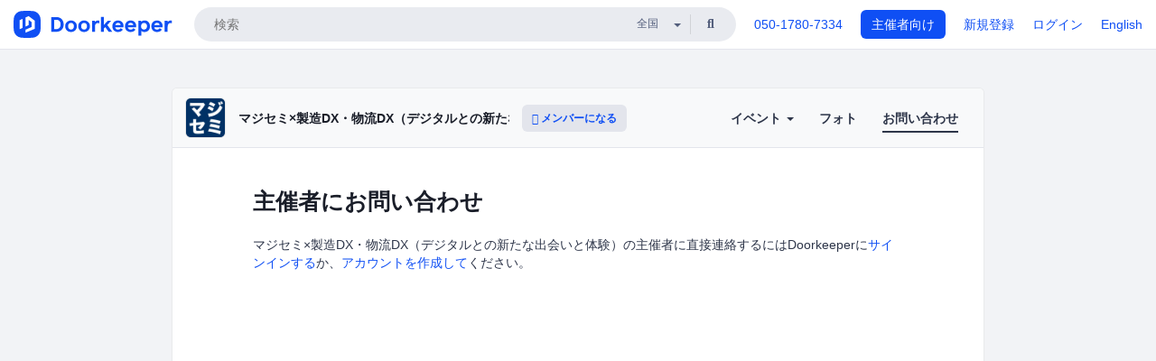

--- FILE ---
content_type: text/css
request_url: https://doorkeeper.jp/assets/application-a7ca6442b36ff357134ea76775c81570b8873fe6fd80ba91fc22f78c56b3a689.css
body_size: 60621
content:
/*!
 * Bootstrap v3.4.1 (https://getbootstrap.com/)
 * Copyright 2011-2019 Twitter, Inc.
 * Licensed under MIT (https://github.com/twbs/bootstrap/blob/master/LICENSE)
 *//*! normalize.css v3.0.3 | MIT License | github.com/necolas/normalize.css */html{font-family:sans-serif;-ms-text-size-adjust:100%;-webkit-text-size-adjust:100%}body{margin:0}article,aside,details,figcaption,figure,footer,header,hgroup,main,menu,nav,section,summary{display:block}audio,canvas,progress,video{display:inline-block;vertical-align:baseline}audio:not([controls]){display:none;height:0}[hidden],template{display:none}a{background-color:transparent}a:active,a:hover{outline:0}abbr[title]{border-bottom:none;text-decoration:underline;-webkit-text-decoration:underline dotted;text-decoration:underline dotted}b,strong{font-weight:bold}dfn{font-style:italic}h1{font-size:2em;margin:0.67em 0}mark{background:#ff0;color:#000}small{font-size:80%}sub,sup{font-size:75%;line-height:0;position:relative;vertical-align:baseline}sup{top:-0.5em}sub{bottom:-0.25em}img{border:0}svg:not(:root){overflow:hidden}figure{margin:1em 40px}hr{box-sizing:content-box;height:0}pre{overflow:auto}code,kbd,pre,samp{font-family:monospace, monospace;font-size:1em}button,input,optgroup,select,textarea{color:inherit;font:inherit;margin:0}button{overflow:visible}button,select{text-transform:none}button,html input[type="button"],input[type="reset"],input[type="submit"]{-webkit-appearance:button;cursor:pointer}button[disabled],html input[disabled]{cursor:default}button::-moz-focus-inner,input::-moz-focus-inner{border:0;padding:0}input{line-height:normal}input[type="checkbox"],input[type="radio"]{box-sizing:border-box;padding:0}input[type="number"]::-webkit-inner-spin-button,input[type="number"]::-webkit-outer-spin-button{height:auto}input[type="search"]{-webkit-appearance:textfield;box-sizing:content-box}input[type="search"]::-webkit-search-cancel-button,input[type="search"]::-webkit-search-decoration{-webkit-appearance:none}fieldset{border:1px solid #c0c0c0;margin:0 2px;padding:0.35em 0.625em 0.75em}legend{border:0;padding:0}textarea{overflow:auto}optgroup{font-weight:bold}table{border-collapse:collapse;border-spacing:0}td,th{padding:0}/*! Source: https://github.com/h5bp/html5-boilerplate/blob/master/src/css/main.css */@media print{*,*:before,*:after{color:#000 !important;text-shadow:none !important;background:transparent !important;box-shadow:none !important}a,a:visited{text-decoration:underline}a[href]:after{content:" (" attr(href) ")"}abbr[title]:after{content:" (" attr(title) ")"}a[href^="#"]:after,a[href^="javascript:"]:after{content:""}pre,blockquote{border:1px solid #999;page-break-inside:avoid}thead{display:table-header-group}tr,img{page-break-inside:avoid}img{max-width:100% !important}p,h2,h3{orphans:3;widows:3}h2,h3{page-break-after:avoid}.navbar{display:none}.btn>.caret,.dropup>.btn>.caret{border-top-color:#000 !important}.label{border:1px solid #000}.table{border-collapse:collapse !important}.table td,.table th{background-color:#fff !important}.table-bordered th,.table-bordered td{border:1px solid #ddd !important}}@font-face{font-family:"Glyphicons Halflings";src:url("https://assets.doorstager.com/assets/bootstrap/glyphicons-halflings-regular-0805fb1fe24235f70a639f67514990e4bfb6d2cfb00ca563ad4b553c240ddc33.eot");src:url("https://assets.doorstager.com/assets/bootstrap/glyphicons-halflings-regular-0805fb1fe24235f70a639f67514990e4bfb6d2cfb00ca563ad4b553c240ddc33.eot?#iefix") format("embedded-opentype"),url("https://assets.doorstager.com/assets/bootstrap/glyphicons-halflings-regular-403acfcf0cbaebd1c28b404eec442cea53642644b3a73f91c5a4ab46859af772.woff2") format("woff2"),url("https://assets.doorstager.com/assets/bootstrap/glyphicons-halflings-regular-0703369a358a012c0011843ae337a8a20270c336948a8668df5cb89a8827299b.woff") format("woff"),url("https://assets.doorstager.com/assets/bootstrap/glyphicons-halflings-regular-7c9caa5f4e16169b0129fdf93c84e85ad14d6c107eb1b0ad60b542daf01ee1f0.ttf") format("truetype"),url("https://assets.doorstager.com/assets/bootstrap/glyphicons-halflings-regular-22d0c88a49d7d0ebe45627143a601061a32a46a9b9afd2dc7f457436f5f15f6e.svg#glyphicons_halflingsregular") format("svg")}.glyphicon{position:relative;top:1px;display:inline-block;font-family:"Glyphicons Halflings";font-style:normal;font-weight:400;line-height:1;-webkit-font-smoothing:antialiased;-moz-osx-font-smoothing:grayscale}.glyphicon-asterisk:before{content:"\002a"}.glyphicon-plus:before{content:"\002b"}.glyphicon-euro:before,.glyphicon-eur:before{content:"\20ac"}.glyphicon-minus:before{content:"\2212"}.glyphicon-cloud:before{content:"\2601"}.glyphicon-envelope:before{content:"\2709"}.glyphicon-pencil:before{content:"\270f"}.glyphicon-glass:before{content:"\e001"}.glyphicon-music:before{content:"\e002"}.glyphicon-search:before{content:"\e003"}.glyphicon-heart:before{content:"\e005"}.glyphicon-star:before{content:"\e006"}.glyphicon-star-empty:before{content:"\e007"}.glyphicon-user:before{content:"\e008"}.glyphicon-film:before{content:"\e009"}.glyphicon-th-large:before{content:"\e010"}.glyphicon-th:before{content:"\e011"}.glyphicon-th-list:before{content:"\e012"}.glyphicon-ok:before{content:"\e013"}.glyphicon-remove:before{content:"\e014"}.glyphicon-zoom-in:before{content:"\e015"}.glyphicon-zoom-out:before{content:"\e016"}.glyphicon-off:before{content:"\e017"}.glyphicon-signal:before{content:"\e018"}.glyphicon-cog:before{content:"\e019"}.glyphicon-trash:before{content:"\e020"}.glyphicon-home:before{content:"\e021"}.glyphicon-file:before{content:"\e022"}.glyphicon-time:before{content:"\e023"}.glyphicon-road:before{content:"\e024"}.glyphicon-download-alt:before{content:"\e025"}.glyphicon-download:before{content:"\e026"}.glyphicon-upload:before{content:"\e027"}.glyphicon-inbox:before{content:"\e028"}.glyphicon-play-circle:before{content:"\e029"}.glyphicon-repeat:before{content:"\e030"}.glyphicon-refresh:before{content:"\e031"}.glyphicon-list-alt:before{content:"\e032"}.glyphicon-lock:before{content:"\e033"}.glyphicon-flag:before{content:"\e034"}.glyphicon-headphones:before{content:"\e035"}.glyphicon-volume-off:before{content:"\e036"}.glyphicon-volume-down:before{content:"\e037"}.glyphicon-volume-up:before{content:"\e038"}.glyphicon-qrcode:before{content:"\e039"}.glyphicon-barcode:before{content:"\e040"}.glyphicon-tag:before{content:"\e041"}.glyphicon-tags:before{content:"\e042"}.glyphicon-book:before{content:"\e043"}.glyphicon-bookmark:before{content:"\e044"}.glyphicon-print:before{content:"\e045"}.glyphicon-camera:before{content:"\e046"}.glyphicon-font:before{content:"\e047"}.glyphicon-bold:before{content:"\e048"}.glyphicon-italic:before{content:"\e049"}.glyphicon-text-height:before{content:"\e050"}.glyphicon-text-width:before{content:"\e051"}.glyphicon-align-left:before{content:"\e052"}.glyphicon-align-center:before{content:"\e053"}.glyphicon-align-right:before{content:"\e054"}.glyphicon-align-justify:before{content:"\e055"}.glyphicon-list:before{content:"\e056"}.glyphicon-indent-left:before{content:"\e057"}.glyphicon-indent-right:before{content:"\e058"}.glyphicon-facetime-video:before{content:"\e059"}.glyphicon-picture:before{content:"\e060"}.glyphicon-map-marker:before{content:"\e062"}.glyphicon-adjust:before{content:"\e063"}.glyphicon-tint:before{content:"\e064"}.glyphicon-edit:before{content:"\e065"}.glyphicon-share:before{content:"\e066"}.glyphicon-check:before{content:"\e067"}.glyphicon-move:before{content:"\e068"}.glyphicon-step-backward:before{content:"\e069"}.glyphicon-fast-backward:before{content:"\e070"}.glyphicon-backward:before{content:"\e071"}.glyphicon-play:before{content:"\e072"}.glyphicon-pause:before{content:"\e073"}.glyphicon-stop:before{content:"\e074"}.glyphicon-forward:before{content:"\e075"}.glyphicon-fast-forward:before{content:"\e076"}.glyphicon-step-forward:before{content:"\e077"}.glyphicon-eject:before{content:"\e078"}.glyphicon-chevron-left:before{content:"\e079"}.glyphicon-chevron-right:before{content:"\e080"}.glyphicon-plus-sign:before{content:"\e081"}.glyphicon-minus-sign:before{content:"\e082"}.glyphicon-remove-sign:before{content:"\e083"}.glyphicon-ok-sign:before{content:"\e084"}.glyphicon-question-sign:before{content:"\e085"}.glyphicon-info-sign:before{content:"\e086"}.glyphicon-screenshot:before{content:"\e087"}.glyphicon-remove-circle:before{content:"\e088"}.glyphicon-ok-circle:before{content:"\e089"}.glyphicon-ban-circle:before{content:"\e090"}.glyphicon-arrow-left:before{content:"\e091"}.glyphicon-arrow-right:before{content:"\e092"}.glyphicon-arrow-up:before{content:"\e093"}.glyphicon-arrow-down:before{content:"\e094"}.glyphicon-share-alt:before{content:"\e095"}.glyphicon-resize-full:before{content:"\e096"}.glyphicon-resize-small:before{content:"\e097"}.glyphicon-exclamation-sign:before{content:"\e101"}.glyphicon-gift:before{content:"\e102"}.glyphicon-leaf:before{content:"\e103"}.glyphicon-fire:before{content:"\e104"}.glyphicon-eye-open:before{content:"\e105"}.glyphicon-eye-close:before{content:"\e106"}.glyphicon-warning-sign:before{content:"\e107"}.glyphicon-plane:before{content:"\e108"}.glyphicon-calendar:before{content:"\e109"}.glyphicon-random:before{content:"\e110"}.glyphicon-comment:before{content:"\e111"}.glyphicon-magnet:before{content:"\e112"}.glyphicon-chevron-up:before{content:"\e113"}.glyphicon-chevron-down:before{content:"\e114"}.glyphicon-retweet:before{content:"\e115"}.glyphicon-shopping-cart:before{content:"\e116"}.glyphicon-folder-close:before{content:"\e117"}.glyphicon-folder-open:before{content:"\e118"}.glyphicon-resize-vertical:before{content:"\e119"}.glyphicon-resize-horizontal:before{content:"\e120"}.glyphicon-hdd:before{content:"\e121"}.glyphicon-bullhorn:before{content:"\e122"}.glyphicon-bell:before{content:"\e123"}.glyphicon-certificate:before{content:"\e124"}.glyphicon-thumbs-up:before{content:"\e125"}.glyphicon-thumbs-down:before{content:"\e126"}.glyphicon-hand-right:before{content:"\e127"}.glyphicon-hand-left:before{content:"\e128"}.glyphicon-hand-up:before{content:"\e129"}.glyphicon-hand-down:before{content:"\e130"}.glyphicon-circle-arrow-right:before{content:"\e131"}.glyphicon-circle-arrow-left:before{content:"\e132"}.glyphicon-circle-arrow-up:before{content:"\e133"}.glyphicon-circle-arrow-down:before{content:"\e134"}.glyphicon-globe:before{content:"\e135"}.glyphicon-wrench:before{content:"\e136"}.glyphicon-tasks:before{content:"\e137"}.glyphicon-filter:before{content:"\e138"}.glyphicon-briefcase:before{content:"\e139"}.glyphicon-fullscreen:before{content:"\e140"}.glyphicon-dashboard:before{content:"\e141"}.glyphicon-paperclip:before{content:"\e142"}.glyphicon-heart-empty:before{content:"\e143"}.glyphicon-link:before{content:"\e144"}.glyphicon-phone:before{content:"\e145"}.glyphicon-pushpin:before{content:"\e146"}.glyphicon-usd:before{content:"\e148"}.glyphicon-gbp:before{content:"\e149"}.glyphicon-sort:before{content:"\e150"}.glyphicon-sort-by-alphabet:before{content:"\e151"}.glyphicon-sort-by-alphabet-alt:before{content:"\e152"}.glyphicon-sort-by-order:before{content:"\e153"}.glyphicon-sort-by-order-alt:before{content:"\e154"}.glyphicon-sort-by-attributes:before{content:"\e155"}.glyphicon-sort-by-attributes-alt:before{content:"\e156"}.glyphicon-unchecked:before{content:"\e157"}.glyphicon-expand:before{content:"\e158"}.glyphicon-collapse-down:before{content:"\e159"}.glyphicon-collapse-up:before{content:"\e160"}.glyphicon-log-in:before{content:"\e161"}.glyphicon-flash:before{content:"\e162"}.glyphicon-log-out:before{content:"\e163"}.glyphicon-new-window:before{content:"\e164"}.glyphicon-record:before{content:"\e165"}.glyphicon-save:before{content:"\e166"}.glyphicon-open:before{content:"\e167"}.glyphicon-saved:before{content:"\e168"}.glyphicon-import:before{content:"\e169"}.glyphicon-export:before{content:"\e170"}.glyphicon-send:before{content:"\e171"}.glyphicon-floppy-disk:before{content:"\e172"}.glyphicon-floppy-saved:before{content:"\e173"}.glyphicon-floppy-remove:before{content:"\e174"}.glyphicon-floppy-save:before{content:"\e175"}.glyphicon-floppy-open:before{content:"\e176"}.glyphicon-credit-card:before{content:"\e177"}.glyphicon-transfer:before{content:"\e178"}.glyphicon-cutlery:before{content:"\e179"}.glyphicon-header:before{content:"\e180"}.glyphicon-compressed:before{content:"\e181"}.glyphicon-earphone:before{content:"\e182"}.glyphicon-phone-alt:before{content:"\e183"}.glyphicon-tower:before{content:"\e184"}.glyphicon-stats:before{content:"\e185"}.glyphicon-sd-video:before{content:"\e186"}.glyphicon-hd-video:before{content:"\e187"}.glyphicon-subtitles:before{content:"\e188"}.glyphicon-sound-stereo:before{content:"\e189"}.glyphicon-sound-dolby:before{content:"\e190"}.glyphicon-sound-5-1:before{content:"\e191"}.glyphicon-sound-6-1:before{content:"\e192"}.glyphicon-sound-7-1:before{content:"\e193"}.glyphicon-copyright-mark:before{content:"\e194"}.glyphicon-registration-mark:before{content:"\e195"}.glyphicon-cloud-download:before{content:"\e197"}.glyphicon-cloud-upload:before{content:"\e198"}.glyphicon-tree-conifer:before{content:"\e199"}.glyphicon-tree-deciduous:before{content:"\e200"}.glyphicon-cd:before{content:"\e201"}.glyphicon-save-file:before{content:"\e202"}.glyphicon-open-file:before{content:"\e203"}.glyphicon-level-up:before{content:"\e204"}.glyphicon-copy:before{content:"\e205"}.glyphicon-paste:before{content:"\e206"}.glyphicon-alert:before{content:"\e209"}.glyphicon-equalizer:before{content:"\e210"}.glyphicon-king:before{content:"\e211"}.glyphicon-queen:before{content:"\e212"}.glyphicon-pawn:before{content:"\e213"}.glyphicon-bishop:before{content:"\e214"}.glyphicon-knight:before{content:"\e215"}.glyphicon-baby-formula:before{content:"\e216"}.glyphicon-tent:before{content:"\26fa"}.glyphicon-blackboard:before{content:"\e218"}.glyphicon-bed:before{content:"\e219"}.glyphicon-apple:before{content:"\f8ff"}.glyphicon-erase:before{content:"\e221"}.glyphicon-hourglass:before{content:"\231b"}.glyphicon-lamp:before{content:"\e223"}.glyphicon-duplicate:before{content:"\e224"}.glyphicon-piggy-bank:before{content:"\e225"}.glyphicon-scissors:before{content:"\e226"}.glyphicon-bitcoin:before{content:"\e227"}.glyphicon-btc:before{content:"\e227"}.glyphicon-xbt:before{content:"\e227"}.glyphicon-yen:before{content:"\00a5"}.glyphicon-jpy:before{content:"\00a5"}.glyphicon-ruble:before{content:"\20bd"}.glyphicon-rub:before{content:"\20bd"}.glyphicon-scale:before{content:"\e230"}.glyphicon-ice-lolly:before{content:"\e231"}.glyphicon-ice-lolly-tasted:before{content:"\e232"}.glyphicon-education:before{content:"\e233"}.glyphicon-option-horizontal:before{content:"\e234"}.glyphicon-option-vertical:before{content:"\e235"}.glyphicon-menu-hamburger:before{content:"\e236"}.glyphicon-modal-window:before{content:"\e237"}.glyphicon-oil:before{content:"\e238"}.glyphicon-grain:before{content:"\e239"}.glyphicon-sunglasses:before{content:"\e240"}.glyphicon-text-size:before{content:"\e241"}.glyphicon-text-color:before{content:"\e242"}.glyphicon-text-background:before{content:"\e243"}.glyphicon-object-align-top:before{content:"\e244"}.glyphicon-object-align-bottom:before{content:"\e245"}.glyphicon-object-align-horizontal:before{content:"\e246"}.glyphicon-object-align-left:before{content:"\e247"}.glyphicon-object-align-vertical:before{content:"\e248"}.glyphicon-object-align-right:before{content:"\e249"}.glyphicon-triangle-right:before{content:"\e250"}.glyphicon-triangle-left:before{content:"\e251"}.glyphicon-triangle-bottom:before{content:"\e252"}.glyphicon-triangle-top:before{content:"\e253"}.glyphicon-console:before{content:"\e254"}.glyphicon-superscript:before{content:"\e255"}.glyphicon-subscript:before{content:"\e256"}.glyphicon-menu-left:before{content:"\e257"}.glyphicon-menu-right:before{content:"\e258"}.glyphicon-menu-down:before{content:"\e259"}.glyphicon-menu-up:before{content:"\e260"}*{box-sizing:border-box}*:before,*:after{box-sizing:border-box}html{font-size:10px;-webkit-tap-highlight-color:rgba(0,0,0,0)}body{font-family:-apple-system, BlinkMacSystemFont, "Helvetica Neue", Helvetica, Arial, sans-serif;font-size:14px;line-height:1.428571429;color:#2D3549;background-color:#fff}input,button,select,textarea{font-family:inherit;font-size:inherit;line-height:inherit}a{color:#0F4FF4;text-decoration:none}a:hover,a:focus{color:#0837af;text-decoration:underline}a:focus{outline:5px auto -webkit-focus-ring-color;outline-offset:-2px}figure{margin:0}img{vertical-align:middle}.img-responsive{display:block;max-width:100%;height:auto}.img-rounded{border-radius:6px}.img-thumbnail{padding:4px;line-height:1.428571429;background-color:#fff;border:1px solid #ddd;border-radius:6px;transition:all 0.2s ease-in-out;display:inline-block;max-width:100%;height:auto}.img-circle{border-radius:50%}hr{margin-top:20px;margin-bottom:20px;border:0;border-top:1px solid rgba(0,0,0,0.1)}.sr-only{position:absolute;width:1px;height:1px;padding:0;margin:-1px;overflow:hidden;clip:rect(0, 0, 0, 0);border:0}.sr-only-focusable:active,.sr-only-focusable:focus{position:static;width:auto;height:auto;margin:0;overflow:visible;clip:auto}[role="button"]{cursor:pointer}h1,h2,h3,h4,h5,h6,.h1,.h2,.h3,.h4,.h5,.h6{font-family:inherit;font-weight:600;line-height:1.1;color:inherit}h1 small,h1 .small,h2 small,h2 .small,h3 small,h3 .small,h4 small,h4 .small,h5 small,h5 .small,h6 small,h6 .small,.h1 small,.h1 .small,.h2 small,.h2 .small,.h3 small,.h3 .small,.h4 small,.h4 .small,.h5 small,.h5 .small,.h6 small,.h6 .small{font-weight:400;line-height:1;color:#535E7C}h1,.h1,h2,.h2,h3,.h3{margin-top:20px;margin-bottom:10px}h1 small,h1 .small,.h1 small,.h1 .small,h2 small,h2 .small,.h2 small,.h2 .small,h3 small,h3 .small,.h3 small,.h3 .small{font-size:65%}h4,.h4,h5,.h5,h6,.h6{margin-top:10px;margin-bottom:10px}h4 small,h4 .small,.h4 small,.h4 .small,h5 small,h5 .small,.h5 small,.h5 .small,h6 small,h6 .small,.h6 small,.h6 .small{font-size:75%}h1,.h1{font-size:36px}h2,.h2{font-size:30px}h3,.h3{font-size:24px}h4,.h4{font-size:18px}h5,.h5{font-size:14px}h6,.h6{font-size:12px}p{margin:0 0 10px}.lead{margin-bottom:20px;font-size:16px;font-weight:300;line-height:1.4}@media (min-width: 768px){.lead{font-size:21px}}small,.small{font-size:85%}mark,.mark{padding:.2em;background-color:#ffe9cf}.text-left{text-align:left}.text-right{text-align:right}.text-center{text-align:center}.text-justify{text-align:justify}.text-nowrap{white-space:nowrap}.text-lowercase{text-transform:lowercase}.text-uppercase,.initialism{text-transform:uppercase}.text-capitalize{text-transform:capitalize}.text-muted{color:#535E7C}.text-primary{color:#0F4FF4}a.text-primary:hover,a.text-primary:focus{color:#093ec7}.text-success{color:#0e4727}a.text-success:hover,a.text-success:focus{color:#061d10}.text-info{color:#06617e}a.text-info:hover,a.text-info:focus{color:#043b4d}.text-warning{color:#9a5401}a.text-warning:hover,a.text-warning:focus{color:#683801}.text-danger{color:#951121}a.text-danger:hover,a.text-danger:focus{color:#670c17}.bg-primary{color:#fff}.bg-primary{background-color:#0F4FF4}a.bg-primary:hover,a.bg-primary:focus{background-color:#093ec7}.bg-success{background-color:#9cecbe}a.bg-success:hover,a.bg-success:focus{background-color:#71e3a2}.bg-info{background-color:#baecfc}a.bg-info:hover,a.bg-info:focus{background-color:#89dffa}.bg-warning{background-color:#ffe9cf}a.bg-warning:hover,a.bg-warning:focus{background-color:#fed19c}.bg-danger{background-color:#fbdce0}a.bg-danger:hover,a.bg-danger:focus{background-color:#f6afb7}.page-header{padding-bottom:9px;margin:40px 0 20px;border-bottom:1px solid #e3e5ec}ul,ol{margin-top:0;margin-bottom:10px}ul ul,ul ol,ol ul,ol ol{margin-bottom:0}.list-unstyled{padding-left:0;list-style:none}.list-inline{padding-left:0;list-style:none;margin-left:-5px}.list-inline>li{display:inline-block;padding-right:5px;padding-left:5px}dl{margin-top:0;margin-bottom:20px}dt,dd{line-height:1.428571429}dt{font-weight:700}dd{margin-left:0}.dl-horizontal dd:before,.dl-horizontal dd:after{display:table;content:" "}.dl-horizontal dd:after{clear:both}@media (min-width: 992px){.dl-horizontal dt{float:left;width:160px;clear:left;text-align:right;overflow:hidden;text-overflow:ellipsis;white-space:nowrap}.dl-horizontal dd{margin-left:180px}}abbr[title],abbr[data-original-title]{cursor:help}.initialism{font-size:90%}blockquote{padding:10px 20px;margin:0 0 20px;font-size:17.5px;border-left:5px solid #e3e5ec}blockquote p:last-child,blockquote ul:last-child,blockquote ol:last-child{margin-bottom:0}blockquote footer,blockquote small,blockquote .small{display:block;font-size:80%;line-height:1.428571429;color:#535E7C}blockquote footer:before,blockquote small:before,blockquote .small:before{content:"\2014 \00A0"}.blockquote-reverse,blockquote.pull-right{padding-right:15px;padding-left:0;text-align:right;border-right:5px solid #e3e5ec;border-left:0}.blockquote-reverse footer:before,.blockquote-reverse small:before,.blockquote-reverse .small:before,blockquote.pull-right footer:before,blockquote.pull-right small:before,blockquote.pull-right .small:before{content:""}.blockquote-reverse footer:after,.blockquote-reverse small:after,.blockquote-reverse .small:after,blockquote.pull-right footer:after,blockquote.pull-right small:after,blockquote.pull-right .small:after{content:"\00A0 \2014"}address{margin-bottom:20px;font-style:normal;line-height:1.428571429}code,kbd,pre,samp{font-family:Menlo, Monaco, Consolas, "Courier New", monospace}code{padding:2px 4px;font-size:90%;color:#c7254e;background-color:#f9f2f4;border-radius:6px}kbd{padding:2px 4px;font-size:90%;color:#fff;background-color:#333;border-radius:6px;box-shadow:inset 0 -1px 0 rgba(0,0,0,0.25)}kbd kbd{padding:0;font-size:100%;font-weight:700;box-shadow:none}pre{display:block;padding:9.5px;margin:0 0 10px;font-size:13px;line-height:1.428571429;color:#2D3549;word-break:break-all;word-wrap:break-word;background-color:#f5f5f5;border:1px solid #ccc;border-radius:6px}pre code{padding:0;font-size:inherit;color:inherit;white-space:pre-wrap;background-color:transparent;border-radius:0}.pre-scrollable{max-height:340px;overflow-y:scroll}.container{padding-right:15px;padding-left:15px;margin-right:auto;margin-left:auto}.container:before,.container:after{display:table;content:" "}.container:after{clear:both}@media (min-width: 768px){.container{width:750px}}@media (min-width: 992px){.container{width:970px}}@media (min-width: 1200px){.container{width:1170px}}.container-fluid{padding-right:15px;padding-left:15px;margin-right:auto;margin-left:auto}.container-fluid:before,.container-fluid:after{display:table;content:" "}.container-fluid:after{clear:both}.row{margin-right:-15px;margin-left:-15px}.row:before,.row:after{display:table;content:" "}.row:after{clear:both}.row-no-gutters{margin-right:0;margin-left:0}.row-no-gutters [class*="col-"]{padding-right:0;padding-left:0}.col-xs-1,.col-sm-1,.col-md-1,.col-lg-1,.col-xs-2,.col-sm-2,.col-md-2,.col-lg-2,.col-xs-3,.col-sm-3,.col-md-3,.col-lg-3,.col-xs-4,.col-sm-4,.col-md-4,.col-lg-4,.col-xs-5,.col-sm-5,.col-md-5,.col-lg-5,.col-xs-6,.col-sm-6,.col-md-6,.col-lg-6,.col-xs-7,.col-sm-7,.col-md-7,.col-lg-7,.col-xs-8,.col-sm-8,.col-md-8,.col-lg-8,.col-xs-9,.col-sm-9,.col-md-9,.col-lg-9,.col-xs-10,.col-sm-10,.col-md-10,.col-lg-10,.col-xs-11,.col-sm-11,.col-md-11,.col-lg-11,.col-xs-12,.col-sm-12,.col-md-12,.col-lg-12{position:relative;min-height:1px;padding-right:15px;padding-left:15px}.col-xs-1,.col-xs-2,.col-xs-3,.col-xs-4,.col-xs-5,.col-xs-6,.col-xs-7,.col-xs-8,.col-xs-9,.col-xs-10,.col-xs-11,.col-xs-12{float:left}.col-xs-1{width:8.3333333333%}.col-xs-2{width:16.6666666667%}.col-xs-3{width:25%}.col-xs-4{width:33.3333333333%}.col-xs-5{width:41.6666666667%}.col-xs-6{width:50%}.col-xs-7{width:58.3333333333%}.col-xs-8{width:66.6666666667%}.col-xs-9{width:75%}.col-xs-10{width:83.3333333333%}.col-xs-11{width:91.6666666667%}.col-xs-12{width:100%}.col-xs-pull-0{right:auto}.col-xs-pull-1{right:8.3333333333%}.col-xs-pull-2{right:16.6666666667%}.col-xs-pull-3{right:25%}.col-xs-pull-4{right:33.3333333333%}.col-xs-pull-5{right:41.6666666667%}.col-xs-pull-6{right:50%}.col-xs-pull-7{right:58.3333333333%}.col-xs-pull-8{right:66.6666666667%}.col-xs-pull-9{right:75%}.col-xs-pull-10{right:83.3333333333%}.col-xs-pull-11{right:91.6666666667%}.col-xs-pull-12{right:100%}.col-xs-push-0{left:auto}.col-xs-push-1{left:8.3333333333%}.col-xs-push-2{left:16.6666666667%}.col-xs-push-3{left:25%}.col-xs-push-4{left:33.3333333333%}.col-xs-push-5{left:41.6666666667%}.col-xs-push-6{left:50%}.col-xs-push-7{left:58.3333333333%}.col-xs-push-8{left:66.6666666667%}.col-xs-push-9{left:75%}.col-xs-push-10{left:83.3333333333%}.col-xs-push-11{left:91.6666666667%}.col-xs-push-12{left:100%}.col-xs-offset-0{margin-left:0%}.col-xs-offset-1{margin-left:8.3333333333%}.col-xs-offset-2{margin-left:16.6666666667%}.col-xs-offset-3{margin-left:25%}.col-xs-offset-4{margin-left:33.3333333333%}.col-xs-offset-5{margin-left:41.6666666667%}.col-xs-offset-6{margin-left:50%}.col-xs-offset-7{margin-left:58.3333333333%}.col-xs-offset-8{margin-left:66.6666666667%}.col-xs-offset-9{margin-left:75%}.col-xs-offset-10{margin-left:83.3333333333%}.col-xs-offset-11{margin-left:91.6666666667%}.col-xs-offset-12{margin-left:100%}@media (min-width: 768px){.col-sm-1,.col-sm-2,.col-sm-3,.col-sm-4,.col-sm-5,.col-sm-6,.col-sm-7,.col-sm-8,.col-sm-9,.col-sm-10,.col-sm-11,.col-sm-12{float:left}.col-sm-1{width:8.3333333333%}.col-sm-2{width:16.6666666667%}.col-sm-3{width:25%}.col-sm-4{width:33.3333333333%}.col-sm-5{width:41.6666666667%}.col-sm-6{width:50%}.col-sm-7{width:58.3333333333%}.col-sm-8{width:66.6666666667%}.col-sm-9{width:75%}.col-sm-10{width:83.3333333333%}.col-sm-11{width:91.6666666667%}.col-sm-12{width:100%}.col-sm-pull-0{right:auto}.col-sm-pull-1{right:8.3333333333%}.col-sm-pull-2{right:16.6666666667%}.col-sm-pull-3{right:25%}.col-sm-pull-4{right:33.3333333333%}.col-sm-pull-5{right:41.6666666667%}.col-sm-pull-6{right:50%}.col-sm-pull-7{right:58.3333333333%}.col-sm-pull-8{right:66.6666666667%}.col-sm-pull-9{right:75%}.col-sm-pull-10{right:83.3333333333%}.col-sm-pull-11{right:91.6666666667%}.col-sm-pull-12{right:100%}.col-sm-push-0{left:auto}.col-sm-push-1{left:8.3333333333%}.col-sm-push-2{left:16.6666666667%}.col-sm-push-3{left:25%}.col-sm-push-4{left:33.3333333333%}.col-sm-push-5{left:41.6666666667%}.col-sm-push-6{left:50%}.col-sm-push-7{left:58.3333333333%}.col-sm-push-8{left:66.6666666667%}.col-sm-push-9{left:75%}.col-sm-push-10{left:83.3333333333%}.col-sm-push-11{left:91.6666666667%}.col-sm-push-12{left:100%}.col-sm-offset-0{margin-left:0%}.col-sm-offset-1{margin-left:8.3333333333%}.col-sm-offset-2{margin-left:16.6666666667%}.col-sm-offset-3{margin-left:25%}.col-sm-offset-4{margin-left:33.3333333333%}.col-sm-offset-5{margin-left:41.6666666667%}.col-sm-offset-6{margin-left:50%}.col-sm-offset-7{margin-left:58.3333333333%}.col-sm-offset-8{margin-left:66.6666666667%}.col-sm-offset-9{margin-left:75%}.col-sm-offset-10{margin-left:83.3333333333%}.col-sm-offset-11{margin-left:91.6666666667%}.col-sm-offset-12{margin-left:100%}}@media (min-width: 992px){.col-md-1,.col-md-2,.col-md-3,.col-md-4,.col-md-5,.col-md-6,.col-md-7,.col-md-8,.col-md-9,.col-md-10,.col-md-11,.col-md-12{float:left}.col-md-1{width:8.3333333333%}.col-md-2{width:16.6666666667%}.col-md-3{width:25%}.col-md-4{width:33.3333333333%}.col-md-5{width:41.6666666667%}.col-md-6{width:50%}.col-md-7{width:58.3333333333%}.col-md-8{width:66.6666666667%}.col-md-9{width:75%}.col-md-10{width:83.3333333333%}.col-md-11{width:91.6666666667%}.col-md-12{width:100%}.col-md-pull-0{right:auto}.col-md-pull-1{right:8.3333333333%}.col-md-pull-2{right:16.6666666667%}.col-md-pull-3{right:25%}.col-md-pull-4{right:33.3333333333%}.col-md-pull-5{right:41.6666666667%}.col-md-pull-6{right:50%}.col-md-pull-7{right:58.3333333333%}.col-md-pull-8{right:66.6666666667%}.col-md-pull-9{right:75%}.col-md-pull-10{right:83.3333333333%}.col-md-pull-11{right:91.6666666667%}.col-md-pull-12{right:100%}.col-md-push-0{left:auto}.col-md-push-1{left:8.3333333333%}.col-md-push-2{left:16.6666666667%}.col-md-push-3{left:25%}.col-md-push-4{left:33.3333333333%}.col-md-push-5{left:41.6666666667%}.col-md-push-6{left:50%}.col-md-push-7{left:58.3333333333%}.col-md-push-8{left:66.6666666667%}.col-md-push-9{left:75%}.col-md-push-10{left:83.3333333333%}.col-md-push-11{left:91.6666666667%}.col-md-push-12{left:100%}.col-md-offset-0{margin-left:0%}.col-md-offset-1{margin-left:8.3333333333%}.col-md-offset-2{margin-left:16.6666666667%}.col-md-offset-3{margin-left:25%}.col-md-offset-4{margin-left:33.3333333333%}.col-md-offset-5{margin-left:41.6666666667%}.col-md-offset-6{margin-left:50%}.col-md-offset-7{margin-left:58.3333333333%}.col-md-offset-8{margin-left:66.6666666667%}.col-md-offset-9{margin-left:75%}.col-md-offset-10{margin-left:83.3333333333%}.col-md-offset-11{margin-left:91.6666666667%}.col-md-offset-12{margin-left:100%}}@media (min-width: 1200px){.col-lg-1,.col-lg-2,.col-lg-3,.col-lg-4,.col-lg-5,.col-lg-6,.col-lg-7,.col-lg-8,.col-lg-9,.col-lg-10,.col-lg-11,.col-lg-12{float:left}.col-lg-1{width:8.3333333333%}.col-lg-2{width:16.6666666667%}.col-lg-3{width:25%}.col-lg-4{width:33.3333333333%}.col-lg-5{width:41.6666666667%}.col-lg-6{width:50%}.col-lg-7{width:58.3333333333%}.col-lg-8{width:66.6666666667%}.col-lg-9{width:75%}.col-lg-10{width:83.3333333333%}.col-lg-11{width:91.6666666667%}.col-lg-12{width:100%}.col-lg-pull-0{right:auto}.col-lg-pull-1{right:8.3333333333%}.col-lg-pull-2{right:16.6666666667%}.col-lg-pull-3{right:25%}.col-lg-pull-4{right:33.3333333333%}.col-lg-pull-5{right:41.6666666667%}.col-lg-pull-6{right:50%}.col-lg-pull-7{right:58.3333333333%}.col-lg-pull-8{right:66.6666666667%}.col-lg-pull-9{right:75%}.col-lg-pull-10{right:83.3333333333%}.col-lg-pull-11{right:91.6666666667%}.col-lg-pull-12{right:100%}.col-lg-push-0{left:auto}.col-lg-push-1{left:8.3333333333%}.col-lg-push-2{left:16.6666666667%}.col-lg-push-3{left:25%}.col-lg-push-4{left:33.3333333333%}.col-lg-push-5{left:41.6666666667%}.col-lg-push-6{left:50%}.col-lg-push-7{left:58.3333333333%}.col-lg-push-8{left:66.6666666667%}.col-lg-push-9{left:75%}.col-lg-push-10{left:83.3333333333%}.col-lg-push-11{left:91.6666666667%}.col-lg-push-12{left:100%}.col-lg-offset-0{margin-left:0%}.col-lg-offset-1{margin-left:8.3333333333%}.col-lg-offset-2{margin-left:16.6666666667%}.col-lg-offset-3{margin-left:25%}.col-lg-offset-4{margin-left:33.3333333333%}.col-lg-offset-5{margin-left:41.6666666667%}.col-lg-offset-6{margin-left:50%}.col-lg-offset-7{margin-left:58.3333333333%}.col-lg-offset-8{margin-left:66.6666666667%}.col-lg-offset-9{margin-left:75%}.col-lg-offset-10{margin-left:83.3333333333%}.col-lg-offset-11{margin-left:91.6666666667%}.col-lg-offset-12{margin-left:100%}}table{background-color:transparent}table col[class*="col-"]{position:static;display:table-column;float:none}table td[class*="col-"],table th[class*="col-"]{position:static;display:table-cell;float:none}caption{padding-top:8px;padding-bottom:8px;color:#535E7C;text-align:left}th{text-align:left}.table{width:100%;max-width:100%;margin-bottom:20px}.table>thead>tr>th,.table>thead>tr>td,.table>tbody>tr>th,.table>tbody>tr>td,.table>tfoot>tr>th,.table>tfoot>tr>td{padding:8px;line-height:1.428571429;vertical-align:top;border-top:1px solid #e3e5ec}.table>thead>tr>th{vertical-align:bottom;border-bottom:2px solid #e3e5ec}.table>caption+thead>tr:first-child>th,.table>caption+thead>tr:first-child>td,.table>colgroup+thead>tr:first-child>th,.table>colgroup+thead>tr:first-child>td,.table>thead:first-child>tr:first-child>th,.table>thead:first-child>tr:first-child>td{border-top:0}.table>tbody+tbody{border-top:2px solid #e3e5ec}.table .table{background-color:#fff}.table-condensed>thead>tr>th,.table-condensed>thead>tr>td,.table-condensed>tbody>tr>th,.table-condensed>tbody>tr>td,.table-condensed>tfoot>tr>th,.table-condensed>tfoot>tr>td{padding:5px}.table-bordered{border:1px solid #e3e5ec}.table-bordered>thead>tr>th,.table-bordered>thead>tr>td,.table-bordered>tbody>tr>th,.table-bordered>tbody>tr>td,.table-bordered>tfoot>tr>th,.table-bordered>tfoot>tr>td{border:1px solid #e3e5ec}.table-bordered>thead>tr>th,.table-bordered>thead>tr>td{border-bottom-width:2px}.table-striped>tbody>tr:nth-of-type(odd){background-color:#F2F3F6}.table-hover>tbody>tr:hover{background-color:#e3e5ec}.table>thead>tr>td.active,.table>thead>tr>th.active,.table>thead>tr.active>td,.table>thead>tr.active>th,.table>tbody>tr>td.active,.table>tbody>tr>th.active,.table>tbody>tr.active>td,.table>tbody>tr.active>th,.table>tfoot>tr>td.active,.table>tfoot>tr>th.active,.table>tfoot>tr.active>td,.table>tfoot>tr.active>th{background-color:#e3e5ec}.table-hover>tbody>tr>td.active:hover,.table-hover>tbody>tr>th.active:hover,.table-hover>tbody>tr.active:hover>td,.table-hover>tbody>tr:hover>.active,.table-hover>tbody>tr.active:hover>th{background-color:#d4d7e1}.table>thead>tr>td.success,.table>thead>tr>th.success,.table>thead>tr.success>td,.table>thead>tr.success>th,.table>tbody>tr>td.success,.table>tbody>tr>th.success,.table>tbody>tr.success>td,.table>tbody>tr.success>th,.table>tfoot>tr>td.success,.table>tfoot>tr>th.success,.table>tfoot>tr.success>td,.table>tfoot>tr.success>th{background-color:#9cecbe}.table-hover>tbody>tr>td.success:hover,.table-hover>tbody>tr>th.success:hover,.table-hover>tbody>tr.success:hover>td,.table-hover>tbody>tr:hover>.success,.table-hover>tbody>tr.success:hover>th{background-color:#87e7b0}.table>thead>tr>td.info,.table>thead>tr>th.info,.table>thead>tr.info>td,.table>thead>tr.info>th,.table>tbody>tr>td.info,.table>tbody>tr>th.info,.table>tbody>tr.info>td,.table>tbody>tr.info>th,.table>tfoot>tr>td.info,.table>tfoot>tr>th.info,.table>tfoot>tr.info>td,.table>tfoot>tr.info>th{background-color:#baecfc}.table-hover>tbody>tr>td.info:hover,.table-hover>tbody>tr>th.info:hover,.table-hover>tbody>tr.info:hover>td,.table-hover>tbody>tr:hover>.info,.table-hover>tbody>tr.info:hover>th{background-color:#a1e5fb}.table>thead>tr>td.warning,.table>thead>tr>th.warning,.table>thead>tr.warning>td,.table>thead>tr.warning>th,.table>tbody>tr>td.warning,.table>tbody>tr>th.warning,.table>tbody>tr.warning>td,.table>tbody>tr.warning>th,.table>tfoot>tr>td.warning,.table>tfoot>tr>th.warning,.table>tfoot>tr.warning>td,.table>tfoot>tr.warning>th{background-color:#ffe9cf}.table-hover>tbody>tr>td.warning:hover,.table-hover>tbody>tr>th.warning:hover,.table-hover>tbody>tr.warning:hover>td,.table-hover>tbody>tr:hover>.warning,.table-hover>tbody>tr.warning:hover>th{background-color:#feddb6}.table>thead>tr>td.danger,.table>thead>tr>th.danger,.table>thead>tr.danger>td,.table>thead>tr.danger>th,.table>tbody>tr>td.danger,.table>tbody>tr>th.danger,.table>tbody>tr.danger>td,.table>tbody>tr.danger>th,.table>tfoot>tr>td.danger,.table>tfoot>tr>th.danger,.table>tfoot>tr.danger>td,.table>tfoot>tr.danger>th{background-color:#fbdce0}.table-hover>tbody>tr>td.danger:hover,.table-hover>tbody>tr>th.danger:hover,.table-hover>tbody>tr.danger:hover>td,.table-hover>tbody>tr:hover>.danger,.table-hover>tbody>tr.danger:hover>th{background-color:#f9c5cc}.table-responsive{min-height:.01%;overflow-x:auto}@media screen and (max-width: 767px){.table-responsive{width:100%;margin-bottom:15px;overflow-y:hidden;-ms-overflow-style:-ms-autohiding-scrollbar;border:1px solid #e3e5ec}.table-responsive>.table{margin-bottom:0}.table-responsive>.table>thead>tr>th,.table-responsive>.table>thead>tr>td,.table-responsive>.table>tbody>tr>th,.table-responsive>.table>tbody>tr>td,.table-responsive>.table>tfoot>tr>th,.table-responsive>.table>tfoot>tr>td{white-space:nowrap}.table-responsive>.table-bordered{border:0}.table-responsive>.table-bordered>thead>tr>th:first-child,.table-responsive>.table-bordered>thead>tr>td:first-child,.table-responsive>.table-bordered>tbody>tr>th:first-child,.table-responsive>.table-bordered>tbody>tr>td:first-child,.table-responsive>.table-bordered>tfoot>tr>th:first-child,.table-responsive>.table-bordered>tfoot>tr>td:first-child{border-left:0}.table-responsive>.table-bordered>thead>tr>th:last-child,.table-responsive>.table-bordered>thead>tr>td:last-child,.table-responsive>.table-bordered>tbody>tr>th:last-child,.table-responsive>.table-bordered>tbody>tr>td:last-child,.table-responsive>.table-bordered>tfoot>tr>th:last-child,.table-responsive>.table-bordered>tfoot>tr>td:last-child{border-right:0}.table-responsive>.table-bordered>tbody>tr:last-child>th,.table-responsive>.table-bordered>tbody>tr:last-child>td,.table-responsive>.table-bordered>tfoot>tr:last-child>th,.table-responsive>.table-bordered>tfoot>tr:last-child>td{border-bottom:0}}fieldset{min-width:0;padding:0;margin:0;border:0}legend{display:block;width:100%;padding:0;margin-bottom:20px;font-size:21px;line-height:inherit;color:#2D3549;border:0;border-bottom:1px solid #e5e5e5}label{display:inline-block;max-width:100%;margin-bottom:5px;font-weight:700}input[type="search"]{box-sizing:border-box;-webkit-appearance:none;-moz-appearance:none;appearance:none}input[type="radio"],input[type="checkbox"]{margin:4px 0 0;margin-top:1px \9;line-height:normal}input[type="radio"][disabled],input.disabled[type="radio"],fieldset[disabled] input[type="radio"],input[type="checkbox"][disabled],input.disabled[type="checkbox"],fieldset[disabled] input[type="checkbox"]{cursor:not-allowed}input[type="file"]{display:block}input[type="range"]{display:block;width:100%}select[multiple],select[size]{height:auto}input[type="file"]:focus,input[type="radio"]:focus,input[type="checkbox"]:focus{outline:5px auto -webkit-focus-ring-color;outline-offset:-2px}output{display:block;padding-top:7px;font-size:14px;line-height:1.428571429;color:#2D3549}.form-control{display:block;width:100%;height:34px;padding:6px 12px;font-size:14px;line-height:1.428571429;color:#2D3549;background-color:#fff;background-image:none;border:1px solid #ccc;border-radius:6px;box-shadow:inset 0 1px 1px rgba(0,0,0,0.075);transition:border-color ease-in-out 0.15s, box-shadow ease-in-out 0.15s}.form-control:focus{border-color:#66afe9;outline:0;box-shadow:inset 0 1px 1px rgba(0,0,0,0.075),0 0 8px rgba(102,175,233,0.6)}.form-control::-moz-placeholder{color:#999;opacity:1}.form-control:-ms-input-placeholder{color:#999}.form-control::-webkit-input-placeholder{color:#999}.form-control::-ms-expand{background-color:transparent;border:0}.form-control[disabled],.form-control[readonly],fieldset[disabled] .form-control{background-color:#e3e5ec;opacity:1}.form-control[disabled],fieldset[disabled] .form-control{cursor:not-allowed}textarea.form-control{height:auto}@media screen and (-webkit-min-device-pixel-ratio: 0){input.form-control[type="date"],input.form-control[type="time"],input.form-control[type="datetime-local"],input.form-control[type="month"]{line-height:34px}input.input-sm[type="date"],.input-group-sm>.form-control[type="date"],.input-group-sm>.input-group-addon[type="date"],.input-group-sm>.input-group-btn>.btn[type="date"],.input-group-sm input[type="date"],input.input-sm[type="time"],.input-group-sm>.form-control[type="time"],.input-group-sm>.input-group-addon[type="time"],.input-group-sm>.input-group-btn>.btn[type="time"],.input-group-sm input[type="time"],input.input-sm[type="datetime-local"],.input-group-sm>.form-control[type="datetime-local"],.input-group-sm>.input-group-addon[type="datetime-local"],.input-group-sm>.input-group-btn>.btn[type="datetime-local"],.input-group-sm input[type="datetime-local"],input.input-sm[type="month"],.input-group-sm>.form-control[type="month"],.input-group-sm>.input-group-addon[type="month"],.input-group-sm>.input-group-btn>.btn[type="month"],.input-group-sm input[type="month"]{line-height:30px}input.input-lg[type="date"],.input-group-lg>.form-control[type="date"],.input-group-lg>.input-group-addon[type="date"],.input-group-lg>.input-group-btn>.btn[type="date"],.input-group-lg input[type="date"],input.input-lg[type="time"],.input-group-lg>.form-control[type="time"],.input-group-lg>.input-group-addon[type="time"],.input-group-lg>.input-group-btn>.btn[type="time"],.input-group-lg input[type="time"],input.input-lg[type="datetime-local"],.input-group-lg>.form-control[type="datetime-local"],.input-group-lg>.input-group-addon[type="datetime-local"],.input-group-lg>.input-group-btn>.btn[type="datetime-local"],.input-group-lg input[type="datetime-local"],input.input-lg[type="month"],.input-group-lg>.form-control[type="month"],.input-group-lg>.input-group-addon[type="month"],.input-group-lg>.input-group-btn>.btn[type="month"],.input-group-lg input[type="month"]{line-height:46px}}.form-group{margin-bottom:15px}.radio,.checkbox{position:relative;display:block;margin-top:10px;margin-bottom:10px}.radio.disabled label,fieldset[disabled] .radio label,.checkbox.disabled label,fieldset[disabled] .checkbox label{cursor:not-allowed}.radio label,.checkbox label{min-height:20px;padding-left:20px;margin-bottom:0;font-weight:400;cursor:pointer}.radio input[type="radio"],.radio-inline input[type="radio"],.checkbox input[type="checkbox"],.checkbox-inline input[type="checkbox"]{position:absolute;margin-top:4px \9;margin-left:-20px}.radio+.radio,.checkbox+.checkbox{margin-top:-5px}.radio-inline,.checkbox-inline{position:relative;display:inline-block;padding-left:20px;margin-bottom:0;font-weight:400;vertical-align:middle;cursor:pointer}.radio-inline.disabled,fieldset[disabled] .radio-inline,.checkbox-inline.disabled,fieldset[disabled] .checkbox-inline{cursor:not-allowed}.radio-inline+.radio-inline,.checkbox-inline+.checkbox-inline{margin-top:0;margin-left:10px}.form-control-static{min-height:34px;padding-top:7px;padding-bottom:7px;margin-bottom:0}.form-control-static.input-lg,.input-group-lg>.form-control-static.form-control,.input-group-lg>.form-control-static.input-group-addon,.input-group-lg>.input-group-btn>.form-control-static.btn,.form-control-static.input-sm,.input-group-sm>.form-control-static.form-control,.input-group-sm>.form-control-static.input-group-addon,.input-group-sm>.input-group-btn>.form-control-static.btn{padding-right:0;padding-left:0}.input-sm,.input-group-sm>.form-control,.input-group-sm>.input-group-addon,.input-group-sm>.input-group-btn>.btn{height:30px;padding:5px 10px;font-size:12px;line-height:1.5;border-radius:6px}select.input-sm,.input-group-sm>select.form-control,.input-group-sm>select.input-group-addon,.input-group-sm>.input-group-btn>select.btn{height:30px;line-height:30px}textarea.input-sm,.input-group-sm>textarea.form-control,.input-group-sm>textarea.input-group-addon,.input-group-sm>.input-group-btn>textarea.btn,select.input-sm[multiple],.input-group-sm>.form-control[multiple],.input-group-sm>.input-group-addon[multiple],.input-group-sm>.input-group-btn>.btn[multiple]{height:auto}.form-group-sm .form-control{height:30px;padding:5px 10px;font-size:12px;line-height:1.5;border-radius:6px}.form-group-sm select.form-control{height:30px;line-height:30px}.form-group-sm textarea.form-control,.form-group-sm select.form-control[multiple]{height:auto}.form-group-sm .form-control-static{height:30px;min-height:32px;padding:6px 10px;font-size:12px;line-height:1.5}.input-lg,.input-group-lg>.form-control,.input-group-lg>.input-group-addon,.input-group-lg>.input-group-btn>.btn{height:46px;padding:10px 16px;font-size:18px;line-height:1.3333333;border-radius:6px}select.input-lg,.input-group-lg>select.form-control,.input-group-lg>select.input-group-addon,.input-group-lg>.input-group-btn>select.btn{height:46px;line-height:46px}textarea.input-lg,.input-group-lg>textarea.form-control,.input-group-lg>textarea.input-group-addon,.input-group-lg>.input-group-btn>textarea.btn,select.input-lg[multiple],.input-group-lg>.form-control[multiple],.input-group-lg>.input-group-addon[multiple],.input-group-lg>.input-group-btn>.btn[multiple]{height:auto}.form-group-lg .form-control{height:46px;padding:10px 16px;font-size:18px;line-height:1.3333333;border-radius:6px}.form-group-lg select.form-control{height:46px;line-height:46px}.form-group-lg textarea.form-control,.form-group-lg select.form-control[multiple]{height:auto}.form-group-lg .form-control-static{height:46px;min-height:38px;padding:11px 16px;font-size:18px;line-height:1.3333333}.has-feedback{position:relative}.has-feedback .form-control{padding-right:42.5px}.form-control-feedback{position:absolute;top:0;right:0;z-index:2;display:block;width:34px;height:34px;line-height:34px;text-align:center;pointer-events:none}.input-lg+.form-control-feedback,.input-group-lg>.form-control+.form-control-feedback,.input-group-lg>.input-group-addon+.form-control-feedback,.input-group-lg>.input-group-btn>.btn+.form-control-feedback,.input-group-lg+.form-control-feedback,.form-group-lg .form-control+.form-control-feedback{width:46px;height:46px;line-height:46px}.input-sm+.form-control-feedback,.input-group-sm>.form-control+.form-control-feedback,.input-group-sm>.input-group-addon+.form-control-feedback,.input-group-sm>.input-group-btn>.btn+.form-control-feedback,.input-group-sm+.form-control-feedback,.form-group-sm .form-control+.form-control-feedback{width:30px;height:30px;line-height:30px}.has-success .help-block,.has-success .control-label,.has-success .radio,.has-success .checkbox,.has-success .radio-inline,.has-success .checkbox-inline,.has-success.radio label,.has-success.checkbox label,.has-success.radio-inline label,.has-success.checkbox-inline label{color:#0e4727}.has-success .form-control{border-color:#0e4727;box-shadow:inset 0 1px 1px rgba(0,0,0,0.075)}.has-success .form-control:focus{border-color:#061d10;box-shadow:inset 0 1px 1px rgba(0,0,0,0.075),0 0 6px #1f9d55}.has-success .input-group-addon{color:#0e4727;background-color:#9cecbe;border-color:#0e4727}.has-success .form-control-feedback{color:#0e4727}.has-warning .help-block,.has-warning .control-label,.has-warning .radio,.has-warning .checkbox,.has-warning .radio-inline,.has-warning .checkbox-inline,.has-warning.radio label,.has-warning.checkbox label,.has-warning.radio-inline label,.has-warning.checkbox-inline label{color:#9a5401}.has-warning .form-control{border-color:#9a5401;box-shadow:inset 0 1px 1px rgba(0,0,0,0.075)}.has-warning .form-control:focus{border-color:#683801;box-shadow:inset 0 1px 1px rgba(0,0,0,0.075),0 0 6px #fd8a05}.has-warning .input-group-addon{color:#9a5401;background-color:#ffe9cf;border-color:#9a5401}.has-warning .form-control-feedback{color:#9a5401}.has-error .help-block,.has-error .control-label,.has-error .radio,.has-error .checkbox,.has-error .radio-inline,.has-error .checkbox-inline,.has-error.radio label,.has-error.checkbox label,.has-error.radio-inline label,.has-error.checkbox-inline label{color:#951121}.has-error .form-control{border-color:#951121;box-shadow:inset 0 1px 1px rgba(0,0,0,0.075)}.has-error .form-control:focus{border-color:#670c17;box-shadow:inset 0 1px 1px rgba(0,0,0,0.075),0 0 6px #e6253d}.has-error .input-group-addon{color:#951121;background-color:#fbdce0;border-color:#951121}.has-error .form-control-feedback{color:#951121}.has-feedback label~.form-control-feedback{top:25px}.has-feedback label.sr-only~.form-control-feedback{top:0}.help-block{display:block;margin-top:5px;margin-bottom:10px;color:#5e6e98}@media (min-width: 768px){.form-inline .form-group{display:inline-block;margin-bottom:0;vertical-align:middle}.form-inline .form-control{display:inline-block;width:auto;vertical-align:middle}.form-inline .form-control-static{display:inline-block}.form-inline .input-group{display:inline-table;vertical-align:middle}.form-inline .input-group .input-group-addon,.form-inline .input-group .input-group-btn,.form-inline .input-group .form-control{width:auto}.form-inline .input-group>.form-control{width:100%}.form-inline .control-label{margin-bottom:0;vertical-align:middle}.form-inline .radio,.form-inline .checkbox{display:inline-block;margin-top:0;margin-bottom:0;vertical-align:middle}.form-inline .radio label,.form-inline .checkbox label{padding-left:0}.form-inline .radio input[type="radio"],.form-inline .checkbox input[type="checkbox"]{position:relative;margin-left:0}.form-inline .has-feedback .form-control-feedback{top:0}}.form-horizontal .radio,.form-horizontal .checkbox,.form-horizontal .radio-inline,.form-horizontal .checkbox-inline{padding-top:7px;margin-top:0;margin-bottom:0}.form-horizontal .radio,.form-horizontal .checkbox{min-height:27px}.form-horizontal .form-group{margin-right:-15px;margin-left:-15px}.form-horizontal .form-group:before,.form-horizontal .form-group:after{display:table;content:" "}.form-horizontal .form-group:after{clear:both}@media (min-width: 768px){.form-horizontal .control-label{padding-top:7px;margin-bottom:0;text-align:right}}.form-horizontal .has-feedback .form-control-feedback{right:15px}@media (min-width: 768px){.form-horizontal .form-group-lg .control-label{padding-top:11px;font-size:18px}}@media (min-width: 768px){.form-horizontal .form-group-sm .control-label{padding-top:6px;font-size:12px}}.btn{display:inline-block;margin-bottom:0;font-weight:normal;text-align:center;white-space:nowrap;vertical-align:middle;touch-action:manipulation;cursor:pointer;background-image:none;border:1px solid transparent;padding:6px 12px;font-size:14px;line-height:1.428571429;border-radius:6px;-webkit-user-select:none;-moz-user-select:none;-ms-user-select:none;user-select:none}.btn:focus,.btn.focus,.btn:active:focus,.btn.focus:active,.btn.active:focus,.btn.active.focus{outline:5px auto -webkit-focus-ring-color;outline-offset:-2px}.btn:hover,.btn:focus,.btn.focus{color:#2D3549;text-decoration:none}.btn:active,.btn.active{background-image:none;outline:0;box-shadow:inset 0 3px 5px rgba(0,0,0,0.125)}.btn.disabled,.btn[disabled],fieldset[disabled] .btn{cursor:not-allowed;filter:alpha(opacity=65);opacity:0.65;box-shadow:none}a.btn.disabled,fieldset[disabled] a.btn{pointer-events:none}.btn-default{color:#2D3549;background-color:#fff;border-color:#e3e5ec}.btn-default:focus,.btn-default.focus{color:#2D3549;background-color:#e6e6e6;border-color:#98a0b7}.btn-default:hover{color:#2D3549;background-color:#e6e6e6;border-color:#bfc4d3}.btn-default:active,.btn-default.active,.open>.btn-default.dropdown-toggle{color:#2D3549;background-color:#e6e6e6;background-image:none;border-color:#bfc4d3}.btn-default:active:hover,.btn-default:active:focus,.btn-default.focus:active,.btn-default.active:hover,.btn-default.active:focus,.btn-default.active.focus,.open>.btn-default.dropdown-toggle:hover,.open>.btn-default.dropdown-toggle:focus,.open>.btn-default.dropdown-toggle.focus{color:#2D3549;background-color:#d4d4d4;border-color:#98a0b7}.btn-default.disabled:hover,.btn-default.disabled:focus,.btn-default.disabled.focus,.btn-default[disabled]:hover,.btn-default[disabled]:focus,.btn-default.focus[disabled],fieldset[disabled] .btn-default:hover,fieldset[disabled] .btn-default:focus,fieldset[disabled] .btn-default.focus{background-color:#fff;border-color:#e3e5ec}.btn-default .badge{color:#fff;background-color:#2D3549}.btn-primary{color:#fff;background-color:#0F4FF4;border-color:#0a46df}.btn-primary:focus,.btn-primary.focus{color:#fff;background-color:#093ec7;border-color:#052065}.btn-primary:hover{color:#fff;background-color:#093ec7;border-color:#0833a5}.btn-primary:active,.btn-primary.active,.open>.btn-primary.dropdown-toggle{color:#fff;background-color:#093ec7;background-image:none;border-color:#0833a5}.btn-primary:active:hover,.btn-primary:active:focus,.btn-primary.focus:active,.btn-primary.active:hover,.btn-primary.active:focus,.btn-primary.active.focus,.open>.btn-primary.dropdown-toggle:hover,.open>.btn-primary.dropdown-toggle:focus,.open>.btn-primary.dropdown-toggle.focus{color:#fff;background-color:#0833a5;border-color:#052065}.btn-primary.disabled:hover,.btn-primary.disabled:focus,.btn-primary.disabled.focus,.btn-primary[disabled]:hover,.btn-primary[disabled]:focus,.btn-primary.focus[disabled],fieldset[disabled] .btn-primary:hover,fieldset[disabled] .btn-primary:focus,fieldset[disabled] .btn-primary.focus{background-color:#0F4FF4;border-color:#0a46df}.btn-primary .badge{color:#0F4FF4;background-color:#fff}.btn-success{color:#fff;background-color:#23B260;border-color:#1f9d55}.btn-success:focus,.btn-success.focus{color:#fff;background-color:#1b8749;border-color:#0a321b}.btn-success:hover{color:#fff;background-color:#1b8749;border-color:#156a39}.btn-success:active,.btn-success.active,.open>.btn-success.dropdown-toggle{color:#fff;background-color:#1b8749;background-image:none;border-color:#156a39}.btn-success:active:hover,.btn-success:active:focus,.btn-success.focus:active,.btn-success.active:hover,.btn-success.active:focus,.btn-success.active.focus,.open>.btn-success.dropdown-toggle:hover,.open>.btn-success.dropdown-toggle:focus,.open>.btn-success.dropdown-toggle.focus{color:#fff;background-color:#156a39;border-color:#0a321b}.btn-success.disabled:hover,.btn-success.disabled:focus,.btn-success.disabled.focus,.btn-success[disabled]:hover,.btn-success[disabled]:focus,.btn-success.focus[disabled],fieldset[disabled] .btn-success:hover,fieldset[disabled] .btn-success:focus,fieldset[disabled] .btn-success.focus{background-color:#23B260;border-color:#1f9d55}.btn-success .badge{color:#23B260;background-color:#fff}.btn-info{color:#fff;background-color:#0FBDF4;border-color:#0aacdf}.btn-info:focus,.btn-info.focus{color:#fff;background-color:#0999c7;border-color:#054e65}.btn-info:hover{color:#fff;background-color:#0999c7;border-color:#087fa5}.btn-info:active,.btn-info.active,.open>.btn-info.dropdown-toggle{color:#fff;background-color:#0999c7;background-image:none;border-color:#087fa5}.btn-info:active:hover,.btn-info:active:focus,.btn-info.focus:active,.btn-info.active:hover,.btn-info.active:focus,.btn-info.active.focus,.open>.btn-info.dropdown-toggle:hover,.open>.btn-info.dropdown-toggle:focus,.open>.btn-info.dropdown-toggle.focus{color:#fff;background-color:#087fa5;border-color:#054e65}.btn-info.disabled:hover,.btn-info.disabled:focus,.btn-info.disabled.focus,.btn-info[disabled]:hover,.btn-info[disabled]:focus,.btn-info.focus[disabled],fieldset[disabled] .btn-info:hover,fieldset[disabled] .btn-info:focus,fieldset[disabled] .btn-info.focus{background-color:#0FBDF4;border-color:#0aacdf}.btn-info .badge{color:#0FBDF4;background-color:#fff}.btn-warning{color:#fff;background-color:#FD961E;border-color:#fd8a05}.btn-warning:focus,.btn-warning.focus{color:#fff;background-color:#e67d02;border-color:#814601}.btn-warning:hover{color:#fff;background-color:#e67d02;border-color:#c36a02}.btn-warning:active,.btn-warning.active,.open>.btn-warning.dropdown-toggle{color:#fff;background-color:#e67d02;background-image:none;border-color:#c36a02}.btn-warning:active:hover,.btn-warning:active:focus,.btn-warning.focus:active,.btn-warning.active:hover,.btn-warning.active:focus,.btn-warning.active.focus,.open>.btn-warning.dropdown-toggle:hover,.open>.btn-warning.dropdown-toggle:focus,.open>.btn-warning.dropdown-toggle.focus{color:#fff;background-color:#c36a02;border-color:#814601}.btn-warning.disabled:hover,.btn-warning.disabled:focus,.btn-warning.disabled.focus,.btn-warning[disabled]:hover,.btn-warning[disabled]:focus,.btn-warning.focus[disabled],fieldset[disabled] .btn-warning:hover,fieldset[disabled] .btn-warning:focus,fieldset[disabled] .btn-warning.focus{background-color:#FD961E;border-color:#fd8a05}.btn-warning .badge{color:#FD961E;background-color:#fff}.btn-danger{color:#fff;background-color:#E93C51;border-color:#e6253d}.btn-danger:focus,.btn-danger.focus{color:#fff;background-color:#d91930;border-color:#7e0e1c}.btn-danger:hover{color:#fff;background-color:#d91930;border-color:#b91529}.btn-danger:active,.btn-danger.active,.open>.btn-danger.dropdown-toggle{color:#fff;background-color:#d91930;background-image:none;border-color:#b91529}.btn-danger:active:hover,.btn-danger:active:focus,.btn-danger.focus:active,.btn-danger.active:hover,.btn-danger.active:focus,.btn-danger.active.focus,.open>.btn-danger.dropdown-toggle:hover,.open>.btn-danger.dropdown-toggle:focus,.open>.btn-danger.dropdown-toggle.focus{color:#fff;background-color:#b91529;border-color:#7e0e1c}.btn-danger.disabled:hover,.btn-danger.disabled:focus,.btn-danger.disabled.focus,.btn-danger[disabled]:hover,.btn-danger[disabled]:focus,.btn-danger.focus[disabled],fieldset[disabled] .btn-danger:hover,fieldset[disabled] .btn-danger:focus,fieldset[disabled] .btn-danger.focus{background-color:#E93C51;border-color:#e6253d}.btn-danger .badge{color:#E93C51;background-color:#fff}.btn-link{font-weight:400;color:#0F4FF4;border-radius:0}.btn-link,.btn-link:active,.btn-link.active,.btn-link[disabled],fieldset[disabled] .btn-link{background-color:transparent;box-shadow:none}.btn-link,.btn-link:hover,.btn-link:focus,.btn-link:active{border-color:transparent}.btn-link:hover,.btn-link:focus{color:#0837af;text-decoration:underline;background-color:transparent}.btn-link[disabled]:hover,.btn-link[disabled]:focus,fieldset[disabled] .btn-link:hover,fieldset[disabled] .btn-link:focus{color:#535E7C;text-decoration:none}.btn-lg,.btn-group-lg>.btn{padding:10px 16px;font-size:18px;line-height:1.3333333;border-radius:6px}.btn-sm,.btn-group-sm>.btn{padding:5px 10px;font-size:12px;line-height:1.5;border-radius:6px}.btn-xs,.btn-group-xs>.btn{padding:1px 5px;font-size:12px;line-height:1.5;border-radius:6px}.btn-block{display:block;width:100%}.btn-block+.btn-block{margin-top:5px}input.btn-block[type="submit"],input.btn-block[type="reset"],input.btn-block[type="button"]{width:100%}.fade{opacity:0;transition:opacity 0.15s linear}.fade.in{opacity:1}.collapse{display:none}.collapse.in{display:block}tr.collapse.in{display:table-row}tbody.collapse.in{display:table-row-group}.collapsing{position:relative;height:0;overflow:hidden;transition-property:height, visibility;transition-duration:0.35s;transition-timing-function:ease}.caret{display:inline-block;width:0;height:0;margin-left:2px;vertical-align:middle;border-top:4px dashed;border-top:4px solid \9;border-right:4px solid transparent;border-left:4px solid transparent}.dropup,.dropdown{position:relative}.dropdown-toggle:focus{outline:0}.dropdown-menu{position:absolute;top:100%;left:0;z-index:1000;display:none;float:left;min-width:160px;padding:5px 0;margin:2px 0 0;font-size:14px;text-align:left;list-style:none;background-color:#fff;background-clip:padding-box;border:1px solid #ccc;border:1px solid rgba(0,0,0,0.15);border-radius:6px;box-shadow:0 6px 12px rgba(0,0,0,0.175)}.dropdown-menu.pull-right{right:0;left:auto}.dropdown-menu .divider{height:1px;margin:9px 0;overflow:hidden;background-color:#e5e5e5}.dropdown-menu>li>a{display:block;padding:3px 20px;clear:both;font-weight:400;line-height:1.428571429;color:#2D3549;white-space:nowrap}.dropdown-menu>li>a:hover,.dropdown-menu>li>a:focus{color:#232a39;text-decoration:none;background-color:#f5f5f5}.dropdown-menu>.active>a,.dropdown-menu>.active>a:hover,.dropdown-menu>.active>a:focus{color:#fff;text-decoration:none;background-color:#0F4FF4;outline:0}.dropdown-menu>.disabled>a,.dropdown-menu>.disabled>a:hover,.dropdown-menu>.disabled>a:focus{color:#535E7C}.dropdown-menu>.disabled>a:hover,.dropdown-menu>.disabled>a:focus{text-decoration:none;cursor:not-allowed;background-color:transparent;background-image:none;filter:progid:DXImageTransform.Microsoft.gradient(enabled = false)}.open>.dropdown-menu{display:block}.open>a{outline:0}.dropdown-menu-right{right:0;left:auto}.dropdown-menu-left{right:auto;left:0}.dropdown-header{display:block;padding:3px 20px;font-size:12px;line-height:1.428571429;color:#535E7C;white-space:nowrap}.dropdown-backdrop{position:fixed;top:0;right:0;bottom:0;left:0;z-index:990}.pull-right>.dropdown-menu{right:0;left:auto}.dropup .caret,.navbar-fixed-bottom .dropdown .caret{content:"";border-top:0;border-bottom:4px dashed;border-bottom:4px solid \9}.dropup .dropdown-menu,.navbar-fixed-bottom .dropdown .dropdown-menu{top:auto;bottom:100%;margin-bottom:2px}@media (min-width: 992px){.navbar-right .dropdown-menu{right:0;left:auto}.navbar-right .dropdown-menu-left{left:0;right:auto}}.btn-group,.btn-group-vertical{position:relative;display:inline-block;vertical-align:middle}.btn-group>.btn,.btn-group-vertical>.btn{position:relative;float:left}.btn-group>.btn:hover,.btn-group>.btn:focus,.btn-group>.btn:active,.btn-group>.btn.active,.btn-group-vertical>.btn:hover,.btn-group-vertical>.btn:focus,.btn-group-vertical>.btn:active,.btn-group-vertical>.btn.active{z-index:2}.btn-group .btn+.btn,.btn-group .btn+.btn-group,.btn-group .btn-group+.btn,.btn-group .btn-group+.btn-group{margin-left:-1px}.btn-toolbar{margin-left:-5px}.btn-toolbar:before,.btn-toolbar:after{display:table;content:" "}.btn-toolbar:after{clear:both}.btn-toolbar .btn,.btn-toolbar .btn-group,.btn-toolbar .input-group{float:left}.btn-toolbar>.btn,.btn-toolbar>.btn-group,.btn-toolbar>.input-group{margin-left:5px}.btn-group>.btn:not(:first-child):not(:last-child):not(.dropdown-toggle){border-radius:0}.btn-group>.btn:first-child{margin-left:0}.btn-group>.btn:first-child:not(:last-child):not(.dropdown-toggle){border-top-right-radius:0;border-bottom-right-radius:0}.btn-group>.btn:last-child:not(:first-child),.btn-group>.dropdown-toggle:not(:first-child){border-top-left-radius:0;border-bottom-left-radius:0}.btn-group>.btn-group{float:left}.btn-group>.btn-group:not(:first-child):not(:last-child)>.btn{border-radius:0}.btn-group>.btn-group:first-child:not(:last-child)>.btn:last-child,.btn-group>.btn-group:first-child:not(:last-child)>.dropdown-toggle{border-top-right-radius:0;border-bottom-right-radius:0}.btn-group>.btn-group:last-child:not(:first-child)>.btn:first-child{border-top-left-radius:0;border-bottom-left-radius:0}.btn-group .dropdown-toggle:active,.btn-group.open .dropdown-toggle{outline:0}.btn-group>.btn+.dropdown-toggle{padding-right:8px;padding-left:8px}.btn-group>.btn-lg+.dropdown-toggle,.btn-group-lg.btn-group>.btn+.dropdown-toggle{padding-right:12px;padding-left:12px}.btn-group.open .dropdown-toggle{box-shadow:inset 0 3px 5px rgba(0,0,0,0.125)}.btn-group.open .dropdown-toggle.btn-link{box-shadow:none}.btn .caret{margin-left:0}.btn-lg .caret,.btn-group-lg>.btn .caret{border-width:5px 5px 0;border-bottom-width:0}.dropup .btn-lg .caret,.dropup .btn-group-lg>.btn .caret{border-width:0 5px 5px}.btn-group-vertical>.btn,.btn-group-vertical>.btn-group,.btn-group-vertical>.btn-group>.btn{display:block;float:none;width:100%;max-width:100%}.btn-group-vertical>.btn-group:before,.btn-group-vertical>.btn-group:after{display:table;content:" "}.btn-group-vertical>.btn-group:after{clear:both}.btn-group-vertical>.btn-group>.btn{float:none}.btn-group-vertical>.btn+.btn,.btn-group-vertical>.btn+.btn-group,.btn-group-vertical>.btn-group+.btn,.btn-group-vertical>.btn-group+.btn-group{margin-top:-1px;margin-left:0}.btn-group-vertical>.btn:not(:first-child):not(:last-child){border-radius:0}.btn-group-vertical>.btn:first-child:not(:last-child){border-top-left-radius:6px;border-top-right-radius:6px;border-bottom-right-radius:0;border-bottom-left-radius:0}.btn-group-vertical>.btn:last-child:not(:first-child){border-top-left-radius:0;border-top-right-radius:0;border-bottom-right-radius:6px;border-bottom-left-radius:6px}.btn-group-vertical>.btn-group:not(:first-child):not(:last-child)>.btn{border-radius:0}.btn-group-vertical>.btn-group:first-child:not(:last-child)>.btn:last-child,.btn-group-vertical>.btn-group:first-child:not(:last-child)>.dropdown-toggle{border-bottom-right-radius:0;border-bottom-left-radius:0}.btn-group-vertical>.btn-group:last-child:not(:first-child)>.btn:first-child{border-top-left-radius:0;border-top-right-radius:0}.btn-group-justified{display:table;width:100%;table-layout:fixed;border-collapse:separate}.btn-group-justified>.btn,.btn-group-justified>.btn-group{display:table-cell;float:none;width:1%}.btn-group-justified>.btn-group .btn{width:100%}.btn-group-justified>.btn-group .dropdown-menu{left:auto}[data-toggle="buttons"]>.btn input[type="radio"],[data-toggle="buttons"]>.btn input[type="checkbox"],[data-toggle="buttons"]>.btn-group>.btn input[type="radio"],[data-toggle="buttons"]>.btn-group>.btn input[type="checkbox"]{position:absolute;clip:rect(0, 0, 0, 0);pointer-events:none}.input-group{position:relative;display:table;border-collapse:separate}.input-group[class*="col-"]{float:none;padding-right:0;padding-left:0}.input-group .form-control{position:relative;z-index:2;float:left;width:100%;margin-bottom:0}.input-group .form-control:focus{z-index:3}.input-group-addon,.input-group-btn,.input-group .form-control{display:table-cell}.input-group-addon:not(:first-child):not(:last-child),.input-group-btn:not(:first-child):not(:last-child),.input-group .form-control:not(:first-child):not(:last-child){border-radius:0}.input-group-addon,.input-group-btn{width:1%;white-space:nowrap;vertical-align:middle}.input-group-addon{padding:6px 12px;font-size:14px;font-weight:400;line-height:1;color:#2D3549;text-align:center;background-color:#e3e5ec;border:1px solid #ccc;border-radius:6px}.input-group-addon.input-sm,.input-group-sm>.input-group-addon,.input-group-sm>.input-group-btn>.input-group-addon.btn{padding:5px 10px;font-size:12px;border-radius:6px}.input-group-addon.input-lg,.input-group-lg>.input-group-addon,.input-group-lg>.input-group-btn>.input-group-addon.btn{padding:10px 16px;font-size:18px;border-radius:6px}.input-group-addon input[type="radio"],.input-group-addon input[type="checkbox"]{margin-top:0}.input-group .form-control:first-child,.input-group-addon:first-child,.input-group-btn:first-child>.btn,.input-group-btn:first-child>.btn-group>.btn,.input-group-btn:first-child>.dropdown-toggle,.input-group-btn:last-child>.btn:not(:last-child):not(.dropdown-toggle),.input-group-btn:last-child>.btn-group:not(:last-child)>.btn{border-top-right-radius:0;border-bottom-right-radius:0}.input-group-addon:first-child{border-right:0}.input-group .form-control:last-child,.input-group-addon:last-child,.input-group-btn:last-child>.btn,.input-group-btn:last-child>.btn-group>.btn,.input-group-btn:last-child>.dropdown-toggle,.input-group-btn:first-child>.btn:not(:first-child),.input-group-btn:first-child>.btn-group:not(:first-child)>.btn{border-top-left-radius:0;border-bottom-left-radius:0}.input-group-addon:last-child{border-left:0}.input-group-btn{position:relative;font-size:0;white-space:nowrap}.input-group-btn>.btn{position:relative}.input-group-btn>.btn+.btn{margin-left:-1px}.input-group-btn>.btn:hover,.input-group-btn>.btn:focus,.input-group-btn>.btn:active{z-index:2}.input-group-btn:first-child>.btn,.input-group-btn:first-child>.btn-group{margin-right:-1px}.input-group-btn:last-child>.btn,.input-group-btn:last-child>.btn-group{z-index:2;margin-left:-1px}.nav{padding-left:0;margin-bottom:0;list-style:none}.nav:before,.nav:after{display:table;content:" "}.nav:after{clear:both}.nav>li{position:relative;display:block}.nav>li>a{position:relative;display:block;padding:10px 15px}.nav>li>a:hover,.nav>li>a:focus{text-decoration:none;background-color:#e3e5ec}.nav>li.disabled>a{color:#535E7C}.nav>li.disabled>a:hover,.nav>li.disabled>a:focus{color:#535E7C;text-decoration:none;cursor:not-allowed;background-color:transparent}.nav .open>a,.nav .open>a:hover,.nav .open>a:focus{background-color:#e3e5ec;border-color:#0F4FF4}.nav .nav-divider{height:1px;margin:9px 0;overflow:hidden;background-color:#e5e5e5}.nav>li>a>img{max-width:none}.nav-tabs{border-bottom:1px solid rgba(0,0,0,0.08)}.nav-tabs>li{float:left;margin-bottom:-1px}.nav-tabs>li>a{margin-right:2px;line-height:1.428571429;border:1px solid transparent;border-radius:6px 6px 0 0}.nav-tabs>li>a:hover{border-color:#e3e5ec #e3e5ec rgba(0,0,0,0.08)}.nav-tabs>li.active>a,.nav-tabs>li.active>a:hover,.nav-tabs>li.active>a:focus{color:#535E7C;cursor:default;background-color:#fff;border:1px solid rgba(0,0,0,0.08);border-bottom-color:transparent}.nav-pills>li{float:left}.nav-pills>li>a{border-radius:6px}.nav-pills>li+li{margin-left:2px}.nav-pills>li.active>a,.nav-pills>li.active>a:hover,.nav-pills>li.active>a:focus{color:#fff;background-color:#0F4FF4}.nav-stacked>li{float:none}.nav-stacked>li+li{margin-top:2px;margin-left:0}.nav-justified,.nav-tabs.nav-justified{width:100%}.nav-justified>li,.nav-tabs.nav-justified>li{float:none}.nav-justified>li>a,.nav-tabs.nav-justified>li>a{margin-bottom:5px;text-align:center}.nav-justified>.dropdown .dropdown-menu{top:auto;left:auto}@media (min-width: 768px){.nav-justified>li,.nav-tabs.nav-justified>li{display:table-cell;width:1%}.nav-justified>li>a,.nav-tabs.nav-justified>li>a{margin-bottom:0}}.nav-tabs-justified,.nav-tabs.nav-justified{border-bottom:0}.nav-tabs-justified>li>a,.nav-tabs.nav-justified>li>a{margin-right:0;border-radius:6px}.nav-tabs-justified>.active>a,.nav-tabs.nav-justified>.active>a,.nav-tabs-justified>.active>a:hover,.nav-tabs-justified>.active>a:focus{border:1px solid rgba(0,0,0,0.08)}@media (min-width: 768px){.nav-tabs-justified>li>a,.nav-tabs.nav-justified>li>a{border-bottom:1px solid rgba(0,0,0,0.08);border-radius:6px 6px 0 0}.nav-tabs-justified>.active>a,.nav-tabs.nav-justified>.active>a,.nav-tabs-justified>.active>a:hover,.nav-tabs-justified>.active>a:focus{border-bottom-color:#fff}}.tab-content>.tab-pane{display:none}.tab-content>.active{display:block}.nav-tabs .dropdown-menu{margin-top:-1px;border-top-left-radius:0;border-top-right-radius:0}.navbar{position:relative;min-height:50px;margin-bottom:20px;border:1px solid transparent}.navbar:before,.navbar:after{display:table;content:" "}.navbar:after{clear:both}@media (min-width: 992px){.navbar{border-radius:6px}}.navbar-header:before,.navbar-header:after{display:table;content:" "}.navbar-header:after{clear:both}@media (min-width: 992px){.navbar-header{float:left}}.navbar-collapse{padding-right:15px;padding-left:15px;overflow-x:visible;border-top:1px solid transparent;box-shadow:inset 0 1px 0 rgba(255,255,255,0.1);-webkit-overflow-scrolling:touch}.navbar-collapse:before,.navbar-collapse:after{display:table;content:" "}.navbar-collapse:after{clear:both}.navbar-collapse.in{overflow-y:auto}@media (min-width: 992px){.navbar-collapse{width:auto;border-top:0;box-shadow:none}.navbar-collapse.collapse{display:block !important;height:auto !important;padding-bottom:0;overflow:visible !important}.navbar-collapse.in{overflow-y:visible}.navbar-fixed-top .navbar-collapse,.navbar-static-top .navbar-collapse,.navbar-fixed-bottom .navbar-collapse{padding-right:0;padding-left:0}}.navbar-fixed-top,.navbar-fixed-bottom{position:fixed;right:0;left:0;z-index:1030}.navbar-fixed-top .navbar-collapse,.navbar-fixed-bottom .navbar-collapse{max-height:340px}@media (max-device-width: 480px) and (orientation: landscape){.navbar-fixed-top .navbar-collapse,.navbar-fixed-bottom .navbar-collapse{max-height:200px}}@media (min-width: 992px){.navbar-fixed-top,.navbar-fixed-bottom{border-radius:0}}.navbar-fixed-top{top:0;border-width:0 0 1px}.navbar-fixed-bottom{bottom:0;margin-bottom:0;border-width:1px 0 0}.container>.navbar-header,.container>.navbar-collapse,.container-fluid>.navbar-header,.container-fluid>.navbar-collapse{margin-right:-15px;margin-left:-15px}@media (min-width: 992px){.container>.navbar-header,.container>.navbar-collapse,.container-fluid>.navbar-header,.container-fluid>.navbar-collapse{margin-right:0;margin-left:0}}.navbar-static-top{z-index:1000;border-width:0 0 1px}@media (min-width: 992px){.navbar-static-top{border-radius:0}}.navbar-brand{float:left;height:50px;padding:15px 15px;font-size:18px;line-height:20px}.navbar-brand:hover,.navbar-brand:focus{text-decoration:none}.navbar-brand>img{display:block}@media (min-width: 992px){.navbar>.container .navbar-brand,.navbar>.container-fluid .navbar-brand{margin-left:-15px}}.navbar-toggle{position:relative;float:right;padding:9px 10px;margin-right:15px;margin-top:8px;margin-bottom:8px;background-color:transparent;background-image:none;border:1px solid transparent;border-radius:6px}.navbar-toggle:focus{outline:0}.navbar-toggle .icon-bar{display:block;width:22px;height:2px;border-radius:1px}.navbar-toggle .icon-bar+.icon-bar{margin-top:4px}@media (min-width: 992px){.navbar-toggle{display:none}}.navbar-nav{margin:7.5px -15px}.navbar-nav>li>a{padding-top:10px;padding-bottom:10px;line-height:20px}@media (max-width: 991px){.navbar-nav .open .dropdown-menu{position:static;float:none;width:auto;margin-top:0;background-color:transparent;border:0;box-shadow:none}.navbar-nav .open .dropdown-menu>li>a,.navbar-nav .open .dropdown-menu .dropdown-header{padding:5px 15px 5px 25px}.navbar-nav .open .dropdown-menu>li>a{line-height:20px}.navbar-nav .open .dropdown-menu>li>a:hover,.navbar-nav .open .dropdown-menu>li>a:focus{background-image:none}}@media (min-width: 992px){.navbar-nav{float:left;margin:0}.navbar-nav>li{float:left}.navbar-nav>li>a{padding-top:15px;padding-bottom:15px}}.navbar-form{padding:10px 15px;margin-right:-15px;margin-left:-15px;border-top:1px solid transparent;border-bottom:1px solid transparent;box-shadow:inset 0 1px 0 rgba(255,255,255,0.1),0 1px 0 rgba(255,255,255,0.1);margin-top:8px;margin-bottom:8px}@media (min-width: 768px){.navbar-form .form-group{display:inline-block;margin-bottom:0;vertical-align:middle}.navbar-form .form-control{display:inline-block;width:auto;vertical-align:middle}.navbar-form .form-control-static{display:inline-block}.navbar-form .input-group{display:inline-table;vertical-align:middle}.navbar-form .input-group .input-group-addon,.navbar-form .input-group .input-group-btn,.navbar-form .input-group .form-control{width:auto}.navbar-form .input-group>.form-control{width:100%}.navbar-form .control-label{margin-bottom:0;vertical-align:middle}.navbar-form .radio,.navbar-form .checkbox{display:inline-block;margin-top:0;margin-bottom:0;vertical-align:middle}.navbar-form .radio label,.navbar-form .checkbox label{padding-left:0}.navbar-form .radio input[type="radio"],.navbar-form .checkbox input[type="checkbox"]{position:relative;margin-left:0}.navbar-form .has-feedback .form-control-feedback{top:0}}@media (max-width: 991px){.navbar-form .form-group{margin-bottom:5px}.navbar-form .form-group:last-child{margin-bottom:0}}@media (min-width: 992px){.navbar-form{width:auto;padding-top:0;padding-bottom:0;margin-right:0;margin-left:0;border:0;box-shadow:none}}.navbar-nav>li>.dropdown-menu{margin-top:0;border-top-left-radius:0;border-top-right-radius:0}.navbar-fixed-bottom .navbar-nav>li>.dropdown-menu{margin-bottom:0;border-top-left-radius:6px;border-top-right-radius:6px;border-bottom-right-radius:0;border-bottom-left-radius:0}.navbar-btn{margin-top:8px;margin-bottom:8px}.navbar-btn.btn-sm,.btn-group-sm>.navbar-btn.btn{margin-top:10px;margin-bottom:10px}.navbar-btn.btn-xs,.btn-group-xs>.navbar-btn.btn{margin-top:14px;margin-bottom:14px}.navbar-text{margin-top:15px;margin-bottom:15px}@media (min-width: 992px){.navbar-text{float:left;margin-right:15px;margin-left:15px}}@media (min-width: 992px){.navbar-left{float:left !important}.navbar-right{float:right !important;margin-right:-15px}.navbar-right~.navbar-right{margin-right:0}}.navbar-default{background-color:#F2F3F6;border-color:#dee1e8}.navbar-default .navbar-brand{color:#535E7C}.navbar-default .navbar-brand:hover,.navbar-default .navbar-brand:focus{color:#3f475d;background-color:transparent}.navbar-default .navbar-text{color:#535E7C}.navbar-default .navbar-nav>li>a{color:#535E7C}.navbar-default .navbar-nav>li>a:hover,.navbar-default .navbar-nav>li>a:focus{color:#0F4FF4;background-color:rgba(15,79,244,0.08)}.navbar-default .navbar-nav>.active>a,.navbar-default .navbar-nav>.active>a:hover,.navbar-default .navbar-nav>.active>a:focus{color:#2D3549;background-color:rgba(15,79,244,0.08)}.navbar-default .navbar-nav>.disabled>a,.navbar-default .navbar-nav>.disabled>a:hover,.navbar-default .navbar-nav>.disabled>a:focus{color:#ccc;background-color:transparent}.navbar-default .navbar-nav>.open>a,.navbar-default .navbar-nav>.open>a:hover,.navbar-default .navbar-nav>.open>a:focus{color:#2D3549;background-color:rgba(15,79,244,0.08)}@media (max-width: 991px){.navbar-default .navbar-nav .open .dropdown-menu>li>a{color:#535E7C}.navbar-default .navbar-nav .open .dropdown-menu>li>a:hover,.navbar-default .navbar-nav .open .dropdown-menu>li>a:focus{color:#0F4FF4;background-color:rgba(15,79,244,0.08)}.navbar-default .navbar-nav .open .dropdown-menu>.active>a,.navbar-default .navbar-nav .open .dropdown-menu>.active>a:hover,.navbar-default .navbar-nav .open .dropdown-menu>.active>a:focus{color:#2D3549;background-color:rgba(15,79,244,0.08)}.navbar-default .navbar-nav .open .dropdown-menu>.disabled>a,.navbar-default .navbar-nav .open .dropdown-menu>.disabled>a:hover,.navbar-default .navbar-nav .open .dropdown-menu>.disabled>a:focus{color:#ccc;background-color:transparent}}.navbar-default .navbar-toggle{border-color:#ddd}.navbar-default .navbar-toggle:hover,.navbar-default .navbar-toggle:focus{background-color:#ddd}.navbar-default .navbar-toggle .icon-bar{background-color:#888}.navbar-default .navbar-collapse,.navbar-default .navbar-form{border-color:#dee1e8}.navbar-default .navbar-link{color:#535E7C}.navbar-default .navbar-link:hover{color:#0F4FF4}.navbar-default .btn-link{color:#535E7C}.navbar-default .btn-link:hover,.navbar-default .btn-link:focus{color:#0F4FF4}.navbar-default .btn-link[disabled]:hover,.navbar-default .btn-link[disabled]:focus,fieldset[disabled] .navbar-default .btn-link:hover,fieldset[disabled] .navbar-default .btn-link:focus{color:#ccc}.navbar-inverse{background-color:#222;border-color:#090909}.navbar-inverse .navbar-brand{color:#7783a4}.navbar-inverse .navbar-brand:hover,.navbar-inverse .navbar-brand:focus{color:#fff;background-color:transparent}.navbar-inverse .navbar-text{color:#7783a4}.navbar-inverse .navbar-nav>li>a{color:#7783a4}.navbar-inverse .navbar-nav>li>a:hover,.navbar-inverse .navbar-nav>li>a:focus{color:#fff;background-color:transparent}.navbar-inverse .navbar-nav>.active>a,.navbar-inverse .navbar-nav>.active>a:hover,.navbar-inverse .navbar-nav>.active>a:focus{color:#fff;background-color:#090909}.navbar-inverse .navbar-nav>.disabled>a,.navbar-inverse .navbar-nav>.disabled>a:hover,.navbar-inverse .navbar-nav>.disabled>a:focus{color:#444;background-color:transparent}.navbar-inverse .navbar-nav>.open>a,.navbar-inverse .navbar-nav>.open>a:hover,.navbar-inverse .navbar-nav>.open>a:focus{color:#fff;background-color:#090909}@media (max-width: 991px){.navbar-inverse .navbar-nav .open .dropdown-menu>.dropdown-header{border-color:#090909}.navbar-inverse .navbar-nav .open .dropdown-menu .divider{background-color:#090909}.navbar-inverse .navbar-nav .open .dropdown-menu>li>a{color:#7783a4}.navbar-inverse .navbar-nav .open .dropdown-menu>li>a:hover,.navbar-inverse .navbar-nav .open .dropdown-menu>li>a:focus{color:#fff;background-color:transparent}.navbar-inverse .navbar-nav .open .dropdown-menu>.active>a,.navbar-inverse .navbar-nav .open .dropdown-menu>.active>a:hover,.navbar-inverse .navbar-nav .open .dropdown-menu>.active>a:focus{color:#fff;background-color:#090909}.navbar-inverse .navbar-nav .open .dropdown-menu>.disabled>a,.navbar-inverse .navbar-nav .open .dropdown-menu>.disabled>a:hover,.navbar-inverse .navbar-nav .open .dropdown-menu>.disabled>a:focus{color:#444;background-color:transparent}}.navbar-inverse .navbar-toggle{border-color:#333}.navbar-inverse .navbar-toggle:hover,.navbar-inverse .navbar-toggle:focus{background-color:#333}.navbar-inverse .navbar-toggle .icon-bar{background-color:#fff}.navbar-inverse .navbar-collapse,.navbar-inverse .navbar-form{border-color:#101010}.navbar-inverse .navbar-link{color:#7783a4}.navbar-inverse .navbar-link:hover{color:#fff}.navbar-inverse .btn-link{color:#7783a4}.navbar-inverse .btn-link:hover,.navbar-inverse .btn-link:focus{color:#fff}.navbar-inverse .btn-link[disabled]:hover,.navbar-inverse .btn-link[disabled]:focus,fieldset[disabled] .navbar-inverse .btn-link:hover,fieldset[disabled] .navbar-inverse .btn-link:focus{color:#444}.breadcrumb{padding:8px 15px;margin-bottom:20px;list-style:none;background-color:#f5f5f5;border-radius:6px}.breadcrumb>li{display:inline-block}.breadcrumb>li+li:before{padding:0 5px;color:#ccc;content:"/ "}.breadcrumb>.active{color:#535E7C}.pagination{display:inline-block;padding-left:0;margin:20px 0;border-radius:6px}.pagination>li{display:inline}.pagination>li>a,.pagination>li>span{position:relative;float:left;padding:6px 12px;margin-left:-1px;line-height:1.428571429;color:#0F4FF4;text-decoration:none;background-color:#fff;border:1px solid #ddd}.pagination>li>a:hover,.pagination>li>a:focus,.pagination>li>span:hover,.pagination>li>span:focus{z-index:2;color:#0837af;background-color:#e3e5ec;border-color:#ddd}.pagination>li:first-child>a,.pagination>li:first-child>span{margin-left:0;border-top-left-radius:6px;border-bottom-left-radius:6px}.pagination>li:last-child>a,.pagination>li:last-child>span{border-top-right-radius:6px;border-bottom-right-radius:6px}.pagination>.active>a,.pagination>.active>a:hover,.pagination>.active>a:focus,.pagination>.active>span,.pagination>.active>span:hover,.pagination>.active>span:focus{z-index:3;color:#fff;cursor:default;background-color:#0F4FF4;border-color:#0F4FF4}.pagination>.disabled>span,.pagination>.disabled>span:hover,.pagination>.disabled>span:focus,.pagination>.disabled>a,.pagination>.disabled>a:hover,.pagination>.disabled>a:focus{color:#535E7C;cursor:not-allowed;background-color:#fff;border-color:#ddd}.pagination-lg>li>a,.pagination-lg>li>span{padding:10px 16px;font-size:18px;line-height:1.3333333}.pagination-lg>li:first-child>a,.pagination-lg>li:first-child>span{border-top-left-radius:6px;border-bottom-left-radius:6px}.pagination-lg>li:last-child>a,.pagination-lg>li:last-child>span{border-top-right-radius:6px;border-bottom-right-radius:6px}.pagination-sm>li>a,.pagination-sm>li>span{padding:5px 10px;font-size:12px;line-height:1.5}.pagination-sm>li:first-child>a,.pagination-sm>li:first-child>span{border-top-left-radius:6px;border-bottom-left-radius:6px}.pagination-sm>li:last-child>a,.pagination-sm>li:last-child>span{border-top-right-radius:6px;border-bottom-right-radius:6px}.pager{padding-left:0;margin:20px 0;text-align:center;list-style:none}.pager:before,.pager:after{display:table;content:" "}.pager:after{clear:both}.pager li{display:inline}.pager li>a,.pager li>span{display:inline-block;padding:5px 14px;background-color:#fff;border:1px solid #ddd;border-radius:15px}.pager li>a:hover,.pager li>a:focus{text-decoration:none;background-color:#e3e5ec}.pager .next>a,.pager .next>span{float:right}.pager .previous>a,.pager .previous>span{float:left}.pager .disabled>a,.pager .disabled>a:hover,.pager .disabled>a:focus,.pager .disabled>span{color:#535E7C;cursor:not-allowed;background-color:#fff}.label{display:inline;padding:.2em .6em .3em;font-size:75%;font-weight:700;line-height:1;color:#fff;text-align:center;white-space:nowrap;vertical-align:baseline;border-radius:.25em}.label:empty{display:none}.btn .label{position:relative;top:-1px}a.label:hover,a.label:focus{color:#fff;text-decoration:none;cursor:pointer}.label-default{background-color:#535E7C}.label-default[href]:hover,.label-default[href]:focus{background-color:#3f475d}.label-primary{background-color:#0F4FF4}.label-primary[href]:hover,.label-primary[href]:focus{background-color:#093ec7}.label-success{background-color:#23B260}.label-success[href]:hover,.label-success[href]:focus{background-color:#1b8749}.label-info{background-color:#0FBDF4}.label-info[href]:hover,.label-info[href]:focus{background-color:#0999c7}.label-warning{background-color:#FD961E}.label-warning[href]:hover,.label-warning[href]:focus{background-color:#e67d02}.label-danger{background-color:#E93C51}.label-danger[href]:hover,.label-danger[href]:focus{background-color:#d91930}.badge{display:inline-block;min-width:10px;padding:3px 7px;font-size:12px;font-weight:bold;line-height:1;color:#fff;text-align:center;white-space:nowrap;vertical-align:middle;background-color:#535E7C;border-radius:10px}.badge:empty{display:none}.btn .badge{position:relative;top:-1px}.btn-xs .badge,.btn-group-xs>.btn .badge{top:0;padding:1px 5px}.list-group-item.active>.badge,.nav-pills>.active>a>.badge{color:#0F4FF4;background-color:#fff}.list-group-item>.badge{float:right}.list-group-item>.badge+.badge{margin-right:5px}.nav-pills>li>a>.badge{margin-left:3px}a.badge:hover,a.badge:focus{color:#fff;text-decoration:none;cursor:pointer}.jumbotron{padding-top:30px;padding-bottom:30px;margin-bottom:30px;color:inherit;background-color:#e3e5ec}.jumbotron h1,.jumbotron .h1{color:inherit}.jumbotron p{margin-bottom:15px;font-size:21px;font-weight:200}.jumbotron>hr{border-top-color:#c5c9d7}.container .jumbotron,.container-fluid .jumbotron{padding-right:15px;padding-left:15px;border-radius:6px}.jumbotron .container{max-width:100%}@media screen and (min-width: 768px){.jumbotron{padding-top:48px;padding-bottom:48px}.container .jumbotron,.container-fluid .jumbotron{padding-right:60px;padding-left:60px}.jumbotron h1,.jumbotron .h1{font-size:63px}}.thumbnail{display:block;padding:4px;margin-bottom:20px;line-height:1.428571429;background-color:#fff;border:1px solid #ddd;border-radius:6px;transition:border 0.2s ease-in-out}.thumbnail>img,.thumbnail a>img{display:block;max-width:100%;height:auto;margin-right:auto;margin-left:auto}.thumbnail .caption{padding:9px;color:#2D3549}a.thumbnail:hover,a.thumbnail:focus,a.thumbnail.active{border-color:#0F4FF4}.alert{padding:15px;margin-bottom:20px;border:1px solid transparent;border-radius:6px}.alert h4{margin-top:0;color:inherit}.alert .alert-link{font-weight:bold}.alert>p,.alert>ul{margin-bottom:0}.alert>p+p{margin-top:5px}.alert-dismissable,.alert-dismissible{padding-right:35px}.alert-dismissable .close,.alert-dismissible .close{position:relative;top:-2px;right:-21px;color:inherit}.alert-success{color:#0e4727;background-color:#9cecbe;border-color:#87e7a0}.alert-success hr{border-top-color:#71e38f}.alert-success .alert-link{color:#061d10}.alert-info{color:#06617e;background-color:#baecfc;border-color:#98f3fa}.alert-info hr{border-top-color:#7ff0f9}.alert-info .alert-link{color:#043b4d}.alert-warning{color:#9a5401;background-color:#ffe9cf;border-color:#fed1b6}.alert-warning hr{border-top-color:#fec19c}.alert-warning .alert-link{color:#683801}.alert-danger{color:#951121;background-color:#fbdce0;border-color:#f9c5d4}.alert-danger hr{border-top-color:#f6afc3}.alert-danger .alert-link{color:#670c17}@-webkit-keyframes progress-bar-stripes{from{background-position:40px 0}to{background-position:0 0}}@keyframes progress-bar-stripes{from{background-position:40px 0}to{background-position:0 0}}.progress{height:20px;margin-bottom:20px;overflow:hidden;background-color:#f5f5f5;border-radius:6px;box-shadow:inset 0 1px 2px rgba(0,0,0,0.1)}.progress-bar{float:left;width:0%;height:100%;font-size:12px;line-height:20px;color:#fff;text-align:center;background-color:#0F4FF4;box-shadow:inset 0 -1px 0 rgba(0,0,0,0.15);transition:width 0.6s ease}.progress-striped .progress-bar,.progress-bar-striped{background-image:linear-gradient(45deg, rgba(255,255,255,0.15) 25%, transparent 25%, transparent 50%, rgba(255,255,255,0.15) 50%, rgba(255,255,255,0.15) 75%, transparent 75%, transparent);background-size:40px 40px}.progress.active .progress-bar,.progress-bar.active{-webkit-animation:progress-bar-stripes 2s linear infinite;animation:progress-bar-stripes 2s linear infinite}.progress-bar-success{background-color:#23B260}.progress-striped .progress-bar-success{background-image:linear-gradient(45deg, rgba(255,255,255,0.15) 25%, transparent 25%, transparent 50%, rgba(255,255,255,0.15) 50%, rgba(255,255,255,0.15) 75%, transparent 75%, transparent)}.progress-bar-info{background-color:#0FBDF4}.progress-striped .progress-bar-info{background-image:linear-gradient(45deg, rgba(255,255,255,0.15) 25%, transparent 25%, transparent 50%, rgba(255,255,255,0.15) 50%, rgba(255,255,255,0.15) 75%, transparent 75%, transparent)}.progress-bar-warning{background-color:#FD961E}.progress-striped .progress-bar-warning{background-image:linear-gradient(45deg, rgba(255,255,255,0.15) 25%, transparent 25%, transparent 50%, rgba(255,255,255,0.15) 50%, rgba(255,255,255,0.15) 75%, transparent 75%, transparent)}.progress-bar-danger{background-color:#E93C51}.progress-striped .progress-bar-danger{background-image:linear-gradient(45deg, rgba(255,255,255,0.15) 25%, transparent 25%, transparent 50%, rgba(255,255,255,0.15) 50%, rgba(255,255,255,0.15) 75%, transparent 75%, transparent)}.media{margin-top:15px}.media:first-child{margin-top:0}.media,.media-body{overflow:hidden;zoom:1}.media-body{width:10000px}.media-object{display:block}.media-object.img-thumbnail{max-width:none}.media-right,.media>.pull-right{padding-left:10px}.media-left,.media>.pull-left{padding-right:10px}.media-left,.media-right,.media-body{display:table-cell;vertical-align:top}.media-middle{vertical-align:middle}.media-bottom{vertical-align:bottom}.media-heading{margin-top:0;margin-bottom:5px}.media-list{padding-left:0;list-style:none}.list-group{padding-left:0;margin-bottom:20px}.list-group-item{position:relative;display:block;padding:10px 15px;margin-bottom:-1px;background-color:#fff;border:1px solid #ddd}.list-group-item:first-child{border-top-left-radius:6px;border-top-right-radius:6px}.list-group-item:last-child{margin-bottom:0;border-bottom-right-radius:6px;border-bottom-left-radius:6px}.list-group-item.disabled,.list-group-item.disabled:hover,.list-group-item.disabled:focus{color:#535E7C;cursor:not-allowed;background-color:#e3e5ec}.list-group-item.disabled .list-group-item-heading,.list-group-item.disabled:hover .list-group-item-heading,.list-group-item.disabled:focus .list-group-item-heading{color:inherit}.list-group-item.disabled .list-group-item-text,.list-group-item.disabled:hover .list-group-item-text,.list-group-item.disabled:focus .list-group-item-text{color:#535E7C}.list-group-item.active,.list-group-item.active:hover,.list-group-item.active:focus{z-index:2;color:#fff;background-color:#0F4FF4;border-color:#0F4FF4}.list-group-item.active .list-group-item-heading,.list-group-item.active .list-group-item-heading>small,.list-group-item.active .list-group-item-heading>.small,.list-group-item.active:hover .list-group-item-heading,.list-group-item.active:hover .list-group-item-heading>small,.list-group-item.active:hover .list-group-item-heading>.small,.list-group-item.active:focus .list-group-item-heading,.list-group-item.active:focus .list-group-item-heading>small,.list-group-item.active:focus .list-group-item-heading>.small{color:inherit}.list-group-item.active .list-group-item-text,.list-group-item.active:hover .list-group-item-text,.list-group-item.active:focus .list-group-item-text{color:#d2defd}a.list-group-item,button.list-group-item{color:#555}a.list-group-item .list-group-item-heading,button.list-group-item .list-group-item-heading{color:#333}a.list-group-item:hover,a.list-group-item:focus,button.list-group-item:hover,button.list-group-item:focus{color:#555;text-decoration:none;background-color:#f5f5f5}button.list-group-item{width:100%;text-align:left}.list-group-item-success{color:#0e4727;background-color:#9cecbe}a.list-group-item-success,button.list-group-item-success{color:#0e4727}a.list-group-item-success .list-group-item-heading,button.list-group-item-success .list-group-item-heading{color:inherit}a.list-group-item-success:hover,a.list-group-item-success:focus,button.list-group-item-success:hover,button.list-group-item-success:focus{color:#0e4727;background-color:#87e7b0}a.list-group-item-success.active,a.list-group-item-success.active:hover,a.list-group-item-success.active:focus,button.list-group-item-success.active,button.list-group-item-success.active:hover,button.list-group-item-success.active:focus{color:#fff;background-color:#0e4727;border-color:#0e4727}.list-group-item-info{color:#06617e;background-color:#baecfc}a.list-group-item-info,button.list-group-item-info{color:#06617e}a.list-group-item-info .list-group-item-heading,button.list-group-item-info .list-group-item-heading{color:inherit}a.list-group-item-info:hover,a.list-group-item-info:focus,button.list-group-item-info:hover,button.list-group-item-info:focus{color:#06617e;background-color:#a1e5fb}a.list-group-item-info.active,a.list-group-item-info.active:hover,a.list-group-item-info.active:focus,button.list-group-item-info.active,button.list-group-item-info.active:hover,button.list-group-item-info.active:focus{color:#fff;background-color:#06617e;border-color:#06617e}.list-group-item-warning{color:#9a5401;background-color:#ffe9cf}a.list-group-item-warning,button.list-group-item-warning{color:#9a5401}a.list-group-item-warning .list-group-item-heading,button.list-group-item-warning .list-group-item-heading{color:inherit}a.list-group-item-warning:hover,a.list-group-item-warning:focus,button.list-group-item-warning:hover,button.list-group-item-warning:focus{color:#9a5401;background-color:#feddb6}a.list-group-item-warning.active,a.list-group-item-warning.active:hover,a.list-group-item-warning.active:focus,button.list-group-item-warning.active,button.list-group-item-warning.active:hover,button.list-group-item-warning.active:focus{color:#fff;background-color:#9a5401;border-color:#9a5401}.list-group-item-danger{color:#951121;background-color:#fbdce0}a.list-group-item-danger,button.list-group-item-danger{color:#951121}a.list-group-item-danger .list-group-item-heading,button.list-group-item-danger .list-group-item-heading{color:inherit}a.list-group-item-danger:hover,a.list-group-item-danger:focus,button.list-group-item-danger:hover,button.list-group-item-danger:focus{color:#951121;background-color:#f9c5cc}a.list-group-item-danger.active,a.list-group-item-danger.active:hover,a.list-group-item-danger.active:focus,button.list-group-item-danger.active,button.list-group-item-danger.active:hover,button.list-group-item-danger.active:focus{color:#fff;background-color:#951121;border-color:#951121}.list-group-item-heading{margin-top:0;margin-bottom:5px}.list-group-item-text{margin-bottom:0;line-height:1.3}.panel{margin-bottom:20px;background-color:#fff;border:1px solid transparent;border-radius:6px;box-shadow:0 1px 1px rgba(0,0,0,0.05)}.panel-body{padding:15px}.panel-body:before,.panel-body:after{display:table;content:" "}.panel-body:after{clear:both}.panel-heading{padding:10px 15px;border-bottom:1px solid transparent;border-top-left-radius:5px;border-top-right-radius:5px}.panel-heading>.dropdown .dropdown-toggle{color:inherit}.panel-title{margin-top:0;margin-bottom:0;font-size:16px;color:inherit}.panel-title>a,.panel-title>small,.panel-title>.small,.panel-title>small>a,.panel-title>.small>a{color:inherit}.panel-footer{padding:10px 15px;background-color:#F2F3F6;border-top:1px solid #ddd;border-bottom-right-radius:5px;border-bottom-left-radius:5px}.panel>.list-group,.panel>.panel-collapse>.list-group{margin-bottom:0}.panel>.list-group .list-group-item,.panel>.panel-collapse>.list-group .list-group-item{border-width:1px 0;border-radius:0}.panel>.list-group:first-child .list-group-item:first-child,.panel>.panel-collapse>.list-group:first-child .list-group-item:first-child{border-top:0;border-top-left-radius:5px;border-top-right-radius:5px}.panel>.list-group:last-child .list-group-item:last-child,.panel>.panel-collapse>.list-group:last-child .list-group-item:last-child{border-bottom:0;border-bottom-right-radius:5px;border-bottom-left-radius:5px}.panel>.panel-heading+.panel-collapse>.list-group .list-group-item:first-child{border-top-left-radius:0;border-top-right-radius:0}.panel-heading+.list-group .list-group-item:first-child{border-top-width:0}.list-group+.panel-footer{border-top-width:0}.panel>.table,.panel>.table-responsive>.table,.panel>.panel-collapse>.table{margin-bottom:0}.panel>.table caption,.panel>.table-responsive>.table caption,.panel>.panel-collapse>.table caption{padding-right:15px;padding-left:15px}.panel>.table:first-child,.panel>.table-responsive:first-child>.table:first-child{border-top-left-radius:5px;border-top-right-radius:5px}.panel>.table:first-child>thead:first-child>tr:first-child,.panel>.table:first-child>tbody:first-child>tr:first-child,.panel>.table-responsive:first-child>.table:first-child>thead:first-child>tr:first-child,.panel>.table-responsive:first-child>.table:first-child>tbody:first-child>tr:first-child{border-top-left-radius:5px;border-top-right-radius:5px}.panel>.table:first-child>thead:first-child>tr:first-child td:first-child,.panel>.table:first-child>thead:first-child>tr:first-child th:first-child,.panel>.table:first-child>tbody:first-child>tr:first-child td:first-child,.panel>.table:first-child>tbody:first-child>tr:first-child th:first-child,.panel>.table-responsive:first-child>.table:first-child>thead:first-child>tr:first-child td:first-child,.panel>.table-responsive:first-child>.table:first-child>thead:first-child>tr:first-child th:first-child,.panel>.table-responsive:first-child>.table:first-child>tbody:first-child>tr:first-child td:first-child,.panel>.table-responsive:first-child>.table:first-child>tbody:first-child>tr:first-child th:first-child{border-top-left-radius:5px}.panel>.table:first-child>thead:first-child>tr:first-child td:last-child,.panel>.table:first-child>thead:first-child>tr:first-child th:last-child,.panel>.table:first-child>tbody:first-child>tr:first-child td:last-child,.panel>.table:first-child>tbody:first-child>tr:first-child th:last-child,.panel>.table-responsive:first-child>.table:first-child>thead:first-child>tr:first-child td:last-child,.panel>.table-responsive:first-child>.table:first-child>thead:first-child>tr:first-child th:last-child,.panel>.table-responsive:first-child>.table:first-child>tbody:first-child>tr:first-child td:last-child,.panel>.table-responsive:first-child>.table:first-child>tbody:first-child>tr:first-child th:last-child{border-top-right-radius:5px}.panel>.table:last-child,.panel>.table-responsive:last-child>.table:last-child{border-bottom-right-radius:5px;border-bottom-left-radius:5px}.panel>.table:last-child>tbody:last-child>tr:last-child,.panel>.table:last-child>tfoot:last-child>tr:last-child,.panel>.table-responsive:last-child>.table:last-child>tbody:last-child>tr:last-child,.panel>.table-responsive:last-child>.table:last-child>tfoot:last-child>tr:last-child{border-bottom-right-radius:5px;border-bottom-left-radius:5px}.panel>.table:last-child>tbody:last-child>tr:last-child td:first-child,.panel>.table:last-child>tbody:last-child>tr:last-child th:first-child,.panel>.table:last-child>tfoot:last-child>tr:last-child td:first-child,.panel>.table:last-child>tfoot:last-child>tr:last-child th:first-child,.panel>.table-responsive:last-child>.table:last-child>tbody:last-child>tr:last-child td:first-child,.panel>.table-responsive:last-child>.table:last-child>tbody:last-child>tr:last-child th:first-child,.panel>.table-responsive:last-child>.table:last-child>tfoot:last-child>tr:last-child td:first-child,.panel>.table-responsive:last-child>.table:last-child>tfoot:last-child>tr:last-child th:first-child{border-bottom-left-radius:5px}.panel>.table:last-child>tbody:last-child>tr:last-child td:last-child,.panel>.table:last-child>tbody:last-child>tr:last-child th:last-child,.panel>.table:last-child>tfoot:last-child>tr:last-child td:last-child,.panel>.table:last-child>tfoot:last-child>tr:last-child th:last-child,.panel>.table-responsive:last-child>.table:last-child>tbody:last-child>tr:last-child td:last-child,.panel>.table-responsive:last-child>.table:last-child>tbody:last-child>tr:last-child th:last-child,.panel>.table-responsive:last-child>.table:last-child>tfoot:last-child>tr:last-child td:last-child,.panel>.table-responsive:last-child>.table:last-child>tfoot:last-child>tr:last-child th:last-child{border-bottom-right-radius:5px}.panel>.panel-body+.table,.panel>.panel-body+.table-responsive,.panel>.table+.panel-body,.panel>.table-responsive+.panel-body{border-top:1px solid #e3e5ec}.panel>.table>tbody:first-child>tr:first-child th,.panel>.table>tbody:first-child>tr:first-child td{border-top:0}.panel>.table-bordered,.panel>.table-responsive>.table-bordered{border:0}.panel>.table-bordered>thead>tr>th:first-child,.panel>.table-bordered>thead>tr>td:first-child,.panel>.table-bordered>tbody>tr>th:first-child,.panel>.table-bordered>tbody>tr>td:first-child,.panel>.table-bordered>tfoot>tr>th:first-child,.panel>.table-bordered>tfoot>tr>td:first-child,.panel>.table-responsive>.table-bordered>thead>tr>th:first-child,.panel>.table-responsive>.table-bordered>thead>tr>td:first-child,.panel>.table-responsive>.table-bordered>tbody>tr>th:first-child,.panel>.table-responsive>.table-bordered>tbody>tr>td:first-child,.panel>.table-responsive>.table-bordered>tfoot>tr>th:first-child,.panel>.table-responsive>.table-bordered>tfoot>tr>td:first-child{border-left:0}.panel>.table-bordered>thead>tr>th:last-child,.panel>.table-bordered>thead>tr>td:last-child,.panel>.table-bordered>tbody>tr>th:last-child,.panel>.table-bordered>tbody>tr>td:last-child,.panel>.table-bordered>tfoot>tr>th:last-child,.panel>.table-bordered>tfoot>tr>td:last-child,.panel>.table-responsive>.table-bordered>thead>tr>th:last-child,.panel>.table-responsive>.table-bordered>thead>tr>td:last-child,.panel>.table-responsive>.table-bordered>tbody>tr>th:last-child,.panel>.table-responsive>.table-bordered>tbody>tr>td:last-child,.panel>.table-responsive>.table-bordered>tfoot>tr>th:last-child,.panel>.table-responsive>.table-bordered>tfoot>tr>td:last-child{border-right:0}.panel>.table-bordered>thead>tr:first-child>td,.panel>.table-bordered>thead>tr:first-child>th,.panel>.table-bordered>tbody>tr:first-child>td,.panel>.table-bordered>tbody>tr:first-child>th,.panel>.table-responsive>.table-bordered>thead>tr:first-child>td,.panel>.table-responsive>.table-bordered>thead>tr:first-child>th,.panel>.table-responsive>.table-bordered>tbody>tr:first-child>td,.panel>.table-responsive>.table-bordered>tbody>tr:first-child>th{border-bottom:0}.panel>.table-bordered>tbody>tr:last-child>td,.panel>.table-bordered>tbody>tr:last-child>th,.panel>.table-bordered>tfoot>tr:last-child>td,.panel>.table-bordered>tfoot>tr:last-child>th,.panel>.table-responsive>.table-bordered>tbody>tr:last-child>td,.panel>.table-responsive>.table-bordered>tbody>tr:last-child>th,.panel>.table-responsive>.table-bordered>tfoot>tr:last-child>td,.panel>.table-responsive>.table-bordered>tfoot>tr:last-child>th{border-bottom:0}.panel>.table-responsive{margin-bottom:0;border:0}.panel-group{margin-bottom:20px}.panel-group .panel{margin-bottom:0;border-radius:6px}.panel-group .panel+.panel{margin-top:5px}.panel-group .panel-heading{border-bottom:0}.panel-group .panel-heading+.panel-collapse>.panel-body,.panel-group .panel-heading+.panel-collapse>.list-group{border-top:1px solid #ddd}.panel-group .panel-footer{border-top:0}.panel-group .panel-footer+.panel-collapse .panel-body{border-bottom:1px solid #ddd}.panel-default{border-color:#ddd}.panel-default>.panel-heading{color:#2D3549;background-color:#F2F3F6;border-color:#ddd}.panel-default>.panel-heading+.panel-collapse>.panel-body{border-top-color:#ddd}.panel-default>.panel-heading .badge{color:#F2F3F6;background-color:#2D3549}.panel-default>.panel-footer+.panel-collapse>.panel-body{border-bottom-color:#ddd}.panel-primary{border-color:#0F4FF4}.panel-primary>.panel-heading{color:#fff;background-color:#0F4FF4;border-color:#0F4FF4}.panel-primary>.panel-heading+.panel-collapse>.panel-body{border-top-color:#0F4FF4}.panel-primary>.panel-heading .badge{color:#0F4FF4;background-color:#fff}.panel-primary>.panel-footer+.panel-collapse>.panel-body{border-bottom-color:#0F4FF4}.panel-success{border-color:#87e7a0}.panel-success>.panel-heading{color:#0e4727;background-color:#9cecbe;border-color:#87e7a0}.panel-success>.panel-heading+.panel-collapse>.panel-body{border-top-color:#87e7a0}.panel-success>.panel-heading .badge{color:#9cecbe;background-color:#0e4727}.panel-success>.panel-footer+.panel-collapse>.panel-body{border-bottom-color:#87e7a0}.panel-info{border-color:#98f3fa}.panel-info>.panel-heading{color:#06617e;background-color:#baecfc;border-color:#98f3fa}.panel-info>.panel-heading+.panel-collapse>.panel-body{border-top-color:#98f3fa}.panel-info>.panel-heading .badge{color:#baecfc;background-color:#06617e}.panel-info>.panel-footer+.panel-collapse>.panel-body{border-bottom-color:#98f3fa}.panel-warning{border-color:#fed1b6}.panel-warning>.panel-heading{color:#9a5401;background-color:#ffe9cf;border-color:#fed1b6}.panel-warning>.panel-heading+.panel-collapse>.panel-body{border-top-color:#fed1b6}.panel-warning>.panel-heading .badge{color:#ffe9cf;background-color:#9a5401}.panel-warning>.panel-footer+.panel-collapse>.panel-body{border-bottom-color:#fed1b6}.panel-danger{border-color:#f9c5d4}.panel-danger>.panel-heading{color:#951121;background-color:#fbdce0;border-color:#f9c5d4}.panel-danger>.panel-heading+.panel-collapse>.panel-body{border-top-color:#f9c5d4}.panel-danger>.panel-heading .badge{color:#fbdce0;background-color:#951121}.panel-danger>.panel-footer+.panel-collapse>.panel-body{border-bottom-color:#f9c5d4}.embed-responsive{position:relative;display:block;height:0;padding:0;overflow:hidden}.embed-responsive .embed-responsive-item,.embed-responsive iframe,.embed-responsive embed,.embed-responsive object,.embed-responsive video{position:absolute;top:0;bottom:0;left:0;width:100%;height:100%;border:0}.embed-responsive-16by9{padding-bottom:56.25%}.embed-responsive-4by3{padding-bottom:75%}.well{min-height:20px;padding:19px;margin-bottom:20px;background-color:#f5f5f5;border:1px solid #e3e3e3;border-radius:6px;box-shadow:inset 0 1px 1px rgba(0,0,0,0.05)}.well blockquote{border-color:#ddd;border-color:rgba(0,0,0,0.15)}.well-lg{padding:24px;border-radius:6px}.well-sm{padding:9px;border-radius:6px}.close{float:right;font-size:21px;font-weight:bold;line-height:1;color:#000;text-shadow:0 1px 0 #fff;filter:alpha(opacity=20);opacity:0.2}.close:hover,.close:focus{color:#000;text-decoration:none;cursor:pointer;filter:alpha(opacity=50);opacity:0.5}button.close{padding:0;cursor:pointer;background:transparent;border:0;-webkit-appearance:none;-moz-appearance:none;appearance:none}.modal-open{overflow:hidden}.modal{position:fixed;top:0;right:0;bottom:0;left:0;z-index:1050;display:none;overflow:hidden;-webkit-overflow-scrolling:touch;outline:0}.modal.fade .modal-dialog{transform:translate(0, -25%);transition:transform 0.3s ease-out}.modal.in .modal-dialog{transform:translate(0, 0)}.modal-open .modal{overflow-x:hidden;overflow-y:auto}.modal-dialog{position:relative;width:auto;margin:10px}.modal-content{position:relative;background-color:#fff;background-clip:padding-box;border:1px solid #999;border:1px solid rgba(0,0,0,0.2);border-radius:6px;box-shadow:0 3px 9px rgba(0,0,0,0.5);outline:0}.modal-backdrop{position:fixed;top:0;right:0;bottom:0;left:0;z-index:1040;background-color:#000}.modal-backdrop.fade{filter:alpha(opacity=0);opacity:0}.modal-backdrop.in{filter:alpha(opacity=50);opacity:0.5}.modal-header{padding:15px;border-bottom:1px solid #e5e5e5}.modal-header:before,.modal-header:after{display:table;content:" "}.modal-header:after{clear:both}.modal-header .close{margin-top:-2px}.modal-title{margin:0;line-height:1.428571429}.modal-body{position:relative;padding:15px}.modal-footer{padding:15px;text-align:right;border-top:1px solid #e5e5e5}.modal-footer:before,.modal-footer:after{display:table;content:" "}.modal-footer:after{clear:both}.modal-footer .btn+.btn{margin-bottom:0;margin-left:5px}.modal-footer .btn-group .btn+.btn{margin-left:-1px}.modal-footer .btn-block+.btn-block{margin-left:0}.modal-scrollbar-measure{position:absolute;top:-9999px;width:50px;height:50px;overflow:scroll}@media (min-width: 768px){.modal-dialog{width:600px;margin:30px auto}.modal-content{box-shadow:0 5px 15px rgba(0,0,0,0.5)}.modal-sm{width:300px}}@media (min-width: 992px){.modal-lg{width:900px}}.tooltip{position:absolute;z-index:1070;display:block;font-family:-apple-system, BlinkMacSystemFont, "Helvetica Neue", Helvetica, Arial, sans-serif;font-style:normal;font-weight:400;line-height:1.428571429;line-break:auto;text-align:left;text-align:start;text-decoration:none;text-shadow:none;text-transform:none;letter-spacing:normal;word-break:normal;word-spacing:normal;word-wrap:normal;white-space:normal;font-size:12px;filter:alpha(opacity=0);opacity:0}.tooltip.in{filter:alpha(opacity=90);opacity:0.9}.tooltip.top{padding:5px 0;margin-top:-3px}.tooltip.right{padding:0 5px;margin-left:3px}.tooltip.bottom{padding:5px 0;margin-top:3px}.tooltip.left{padding:0 5px;margin-left:-3px}.tooltip.top .tooltip-arrow{bottom:0;left:50%;margin-left:-5px;border-width:5px 5px 0;border-top-color:#000}.tooltip.top-left .tooltip-arrow{right:5px;bottom:0;margin-bottom:-5px;border-width:5px 5px 0;border-top-color:#000}.tooltip.top-right .tooltip-arrow{bottom:0;left:5px;margin-bottom:-5px;border-width:5px 5px 0;border-top-color:#000}.tooltip.right .tooltip-arrow{top:50%;left:0;margin-top:-5px;border-width:5px 5px 5px 0;border-right-color:#000}.tooltip.left .tooltip-arrow{top:50%;right:0;margin-top:-5px;border-width:5px 0 5px 5px;border-left-color:#000}.tooltip.bottom .tooltip-arrow{top:0;left:50%;margin-left:-5px;border-width:0 5px 5px;border-bottom-color:#000}.tooltip.bottom-left .tooltip-arrow{top:0;right:5px;margin-top:-5px;border-width:0 5px 5px;border-bottom-color:#000}.tooltip.bottom-right .tooltip-arrow{top:0;left:5px;margin-top:-5px;border-width:0 5px 5px;border-bottom-color:#000}.tooltip-inner{max-width:200px;padding:3px 8px;color:#fff;text-align:center;background-color:#000;border-radius:6px}.tooltip-arrow{position:absolute;width:0;height:0;border-color:transparent;border-style:solid}.popover{position:absolute;top:0;left:0;z-index:1060;display:none;max-width:276px;padding:1px;font-family:-apple-system, BlinkMacSystemFont, "Helvetica Neue", Helvetica, Arial, sans-serif;font-style:normal;font-weight:400;line-height:1.428571429;line-break:auto;text-align:left;text-align:start;text-decoration:none;text-shadow:none;text-transform:none;letter-spacing:normal;word-break:normal;word-spacing:normal;word-wrap:normal;white-space:normal;font-size:14px;background-color:#fff;background-clip:padding-box;border:1px solid #ccc;border:1px solid rgba(0,0,0,0.2);border-radius:6px;box-shadow:0 5px 10px rgba(0,0,0,0.2)}.popover.top{margin-top:-10px}.popover.right{margin-left:10px}.popover.bottom{margin-top:10px}.popover.left{margin-left:-10px}.popover>.arrow{border-width:11px}.popover>.arrow,.popover>.arrow:after{position:absolute;display:block;width:0;height:0;border-color:transparent;border-style:solid}.popover>.arrow:after{content:"";border-width:10px}.popover.top>.arrow{bottom:-11px;left:50%;margin-left:-11px;border-top-color:#999999;border-top-color:rgba(0,0,0,0.25);border-bottom-width:0}.popover.top>.arrow:after{bottom:1px;margin-left:-10px;content:" ";border-top-color:#fff;border-bottom-width:0}.popover.right>.arrow{top:50%;left:-11px;margin-top:-11px;border-right-color:#999999;border-right-color:rgba(0,0,0,0.25);border-left-width:0}.popover.right>.arrow:after{bottom:-10px;left:1px;content:" ";border-right-color:#fff;border-left-width:0}.popover.bottom>.arrow{top:-11px;left:50%;margin-left:-11px;border-top-width:0;border-bottom-color:#999999;border-bottom-color:rgba(0,0,0,0.25)}.popover.bottom>.arrow:after{top:1px;margin-left:-10px;content:" ";border-top-width:0;border-bottom-color:#fff}.popover.left>.arrow{top:50%;right:-11px;margin-top:-11px;border-right-width:0;border-left-color:#999999;border-left-color:rgba(0,0,0,0.25)}.popover.left>.arrow:after{right:1px;bottom:-10px;content:" ";border-right-width:0;border-left-color:#fff}.popover-title{padding:8px 14px;margin:0;font-size:14px;background-color:#f7f7f7;border-bottom:1px solid #ebebeb;border-radius:5px 5px 0 0}.popover-content{padding:9px 14px}.carousel{position:relative}.carousel-inner{position:relative;width:100%;overflow:hidden}.carousel-inner>.item{position:relative;display:none;transition:0.6s ease-in-out left}.carousel-inner>.item>img,.carousel-inner>.item>a>img{display:block;max-width:100%;height:auto;line-height:1}@media all and (transform-3d),(-webkit-transform-3d){.carousel-inner>.item{transition:transform 0.6s ease-in-out;-webkit-backface-visibility:hidden;backface-visibility:hidden;perspective:1000px}.carousel-inner>.item.next,.carousel-inner>.item.active.right{transform:translate3d(100%, 0, 0);left:0}.carousel-inner>.item.prev,.carousel-inner>.item.active.left{transform:translate3d(-100%, 0, 0);left:0}.carousel-inner>.item.next.left,.carousel-inner>.item.prev.right,.carousel-inner>.item.active{transform:translate3d(0, 0, 0);left:0}}.carousel-inner>.active,.carousel-inner>.next,.carousel-inner>.prev{display:block}.carousel-inner>.active{left:0}.carousel-inner>.next,.carousel-inner>.prev{position:absolute;top:0;width:100%}.carousel-inner>.next{left:100%}.carousel-inner>.prev{left:-100%}.carousel-inner>.next.left,.carousel-inner>.prev.right{left:0}.carousel-inner>.active.left{left:-100%}.carousel-inner>.active.right{left:100%}.carousel-control{position:absolute;top:0;bottom:0;left:0;width:15%;font-size:20px;color:#fff;text-align:center;text-shadow:0 1px 2px rgba(0,0,0,0.6);background-color:rgba(0,0,0,0);filter:alpha(opacity=50);opacity:0.5}.carousel-control.left{background-image:linear-gradient(to right, rgba(0,0,0,0.5) 0%, rgba(0,0,0,0.0001) 100%);filter:progid:DXImageTransform.Microsoft.gradient(startColorstr='#80000000', endColorstr='#00000000', GradientType=1);background-repeat:repeat-x}.carousel-control.right{right:0;left:auto;background-image:linear-gradient(to right, rgba(0,0,0,0.0001) 0%, rgba(0,0,0,0.5) 100%);filter:progid:DXImageTransform.Microsoft.gradient(startColorstr='#00000000', endColorstr='#80000000', GradientType=1);background-repeat:repeat-x}.carousel-control:hover,.carousel-control:focus{color:#fff;text-decoration:none;outline:0;filter:alpha(opacity=90);opacity:0.9}.carousel-control .icon-prev,.carousel-control .icon-next,.carousel-control .glyphicon-chevron-left,.carousel-control .glyphicon-chevron-right{position:absolute;top:50%;z-index:5;display:inline-block;margin-top:-10px}.carousel-control .icon-prev,.carousel-control .glyphicon-chevron-left{left:50%;margin-left:-10px}.carousel-control .icon-next,.carousel-control .glyphicon-chevron-right{right:50%;margin-right:-10px}.carousel-control .icon-prev,.carousel-control .icon-next{width:20px;height:20px;font-family:serif;line-height:1}.carousel-control .icon-prev:before{content:"\2039"}.carousel-control .icon-next:before{content:"\203a"}.carousel-indicators{position:absolute;bottom:10px;left:50%;z-index:15;width:60%;padding-left:0;margin-left:-30%;text-align:center;list-style:none}.carousel-indicators li{display:inline-block;width:10px;height:10px;margin:1px;text-indent:-999px;cursor:pointer;background-color:#000 \9;background-color:rgba(0,0,0,0);border:1px solid #fff;border-radius:10px}.carousel-indicators .active{width:12px;height:12px;margin:0;background-color:#fff}.carousel-caption{position:absolute;right:15%;bottom:20px;left:15%;z-index:10;padding-top:20px;padding-bottom:20px;color:#fff;text-align:center;text-shadow:0 1px 2px rgba(0,0,0,0.6)}.carousel-caption .btn{text-shadow:none}@media screen and (min-width: 768px){.carousel-control .glyphicon-chevron-left,.carousel-control .glyphicon-chevron-right,.carousel-control .icon-prev,.carousel-control .icon-next{width:30px;height:30px;margin-top:-10px;font-size:30px}.carousel-control .glyphicon-chevron-left,.carousel-control .icon-prev{margin-left:-10px}.carousel-control .glyphicon-chevron-right,.carousel-control .icon-next{margin-right:-10px}.carousel-caption{right:20%;left:20%;padding-bottom:30px}.carousel-indicators{bottom:20px}}.clearfix:before,.clearfix:after{display:table;content:" "}.clearfix:after{clear:both}.center-block{display:block;margin-right:auto;margin-left:auto}.pull-right{float:right !important}.pull-left{float:left !important}.hide{display:none !important}.show{display:block !important}.invisible{visibility:hidden}.text-hide{font:0/0 a;color:transparent;text-shadow:none;background-color:transparent;border:0}.hidden{display:none !important}.affix{position:fixed}@-ms-viewport{width:device-width}.visible-xs{display:none !important}.visible-sm{display:none !important}.visible-md{display:none !important}.visible-lg{display:none !important}.visible-xs-block,.visible-xs-inline,.visible-xs-inline-block,.visible-sm-block,.visible-sm-inline,.visible-sm-inline-block,.visible-md-block,.visible-md-inline,.visible-md-inline-block,.visible-lg-block,.visible-lg-inline,.visible-lg-inline-block{display:none !important}@media (max-width: 767px){.visible-xs{display:block !important}table.visible-xs{display:table !important}tr.visible-xs{display:table-row !important}th.visible-xs,td.visible-xs{display:table-cell !important}}@media (max-width: 767px){.visible-xs-block{display:block !important}}@media (max-width: 767px){.visible-xs-inline{display:inline !important}}@media (max-width: 767px){.visible-xs-inline-block{display:inline-block !important}}@media (min-width: 768px) and (max-width: 991px){.visible-sm{display:block !important}table.visible-sm{display:table !important}tr.visible-sm{display:table-row !important}th.visible-sm,td.visible-sm{display:table-cell !important}}@media (min-width: 768px) and (max-width: 991px){.visible-sm-block{display:block !important}}@media (min-width: 768px) and (max-width: 991px){.visible-sm-inline{display:inline !important}}@media (min-width: 768px) and (max-width: 991px){.visible-sm-inline-block{display:inline-block !important}}@media (min-width: 992px) and (max-width: 1199px){.visible-md{display:block !important}table.visible-md{display:table !important}tr.visible-md{display:table-row !important}th.visible-md,td.visible-md{display:table-cell !important}}@media (min-width: 992px) and (max-width: 1199px){.visible-md-block{display:block !important}}@media (min-width: 992px) and (max-width: 1199px){.visible-md-inline{display:inline !important}}@media (min-width: 992px) and (max-width: 1199px){.visible-md-inline-block{display:inline-block !important}}@media (min-width: 1200px){.visible-lg{display:block !important}table.visible-lg{display:table !important}tr.visible-lg{display:table-row !important}th.visible-lg,td.visible-lg{display:table-cell !important}}@media (min-width: 1200px){.visible-lg-block{display:block !important}}@media (min-width: 1200px){.visible-lg-inline{display:inline !important}}@media (min-width: 1200px){.visible-lg-inline-block{display:inline-block !important}}@media (max-width: 767px){.hidden-xs{display:none !important}}@media (min-width: 768px) and (max-width: 991px){.hidden-sm{display:none !important}}@media (min-width: 992px) and (max-width: 1199px){.hidden-md{display:none !important}}@media (min-width: 1200px){.hidden-lg{display:none !important}}.visible-print{display:none !important}@media print{.visible-print{display:block !important}table.visible-print{display:table !important}tr.visible-print{display:table-row !important}th.visible-print,td.visible-print{display:table-cell !important}}.visible-print-block{display:none !important}@media print{.visible-print-block{display:block !important}}.visible-print-inline{display:none !important}@media print{.visible-print-inline{display:inline !important}}.visible-print-inline-block{display:none !important}@media print{.visible-print-inline-block{display:inline-block !important}}@media print{.hidden-print{display:none !important}}/*!
 * Font Awesome Free 5.15.1 by @fontawesome - https://fontawesome.com
 * License - https://fontawesome.com/license/free (Icons: CC BY 4.0, Fonts: SIL OFL 1.1, Code: MIT License)
 */@font-face{font-family:'Font Awesome 5 Free';font-style:normal;font-weight:900;font-display:block;src:url("https://assets.doorstager.com/assets/font-awesome/fa-solid-900-74883516ac6bb785f2d12d162d769fa7a8fabc7794ef44fc28ffc375b2d7c27c.eot");src:url("https://assets.doorstager.com/assets/font-awesome/fa-solid-900-74883516ac6bb785f2d12d162d769fa7a8fabc7794ef44fc28ffc375b2d7c27c.eot#iefix") format("embedded-opentype"),url("https://assets.doorstager.com/assets/font-awesome/fa-solid-900-e546fb3c56953992a5d20c52edb9e6d1b1141184b88ae19ba20a566d2ad98dbc.woff2") format("woff2"),url("https://assets.doorstager.com/assets/font-awesome/fa-solid-900-195989f30d333ecf41e0021dbb92c690f367d2672c43199079d9be4b81dc90da.woff") format("woff"),url("https://assets.doorstager.com/assets/font-awesome/fa-solid-900-aa4b725084f0ad0d2d28df4191084467663b409d7272ba2f1cb6ece2d03553ec.ttf") format("truetype"),url("https://assets.doorstager.com/assets/font-awesome/fa-solid-900-387bea778f72246fad5ea5b69f68cd059a942e3ab181eb2390ad089bc9cc5e06.svg#fontawesome") format("svg")}@font-face{font-family:'Font Awesome 5 Free';font-style:normal;font-weight:400;font-display:block;src:url("https://assets.doorstager.com/assets/font-awesome/fa-regular-400-aa1ea349a5a1557fdd700fa5b27df5a01e3b49761201c4d5a95c442e4f7b72c7.eot");src:url("https://assets.doorstager.com/assets/font-awesome/fa-regular-400-aa1ea349a5a1557fdd700fa5b27df5a01e3b49761201c4d5a95c442e4f7b72c7.eot#iefix") format("embedded-opentype"),url("https://assets.doorstager.com/assets/font-awesome/fa-regular-400-1efbec653801e7e6a8ea0cd94afd854c3d48225b52857008fe8a1d961cdfcc51.woff2") format("woff2"),url("https://assets.doorstager.com/assets/font-awesome/fa-regular-400-180eef6acca110a022bb81621c04937b3d2edf09fb7644daba7f95368e73b0bd.woff") format("woff"),url("https://assets.doorstager.com/assets/font-awesome/fa-regular-400-6fdc7b823f89434983845ce3435fa374af7e08912068b8955bdd6c697f1d2797.ttf") format("truetype"),url("https://assets.doorstager.com/assets/font-awesome/fa-regular-400-00c96447c535a41055597d80db75302fc04fd1c909239eada694daa76cd77a20.svg#fontawesome") format("svg")}@font-face{font-family:'Font Awesome 5 Brands';font-style:normal;font-weight:normal;font-display:block;src:url("https://assets.doorstager.com/assets/font-awesome/fa-brands-400-361037e19d0b6000027564e9edcad98c8a179be70c6c4e0a6ab54cd6d41685bd.eot");src:url("https://assets.doorstager.com/assets/font-awesome/fa-brands-400-361037e19d0b6000027564e9edcad98c8a179be70c6c4e0a6ab54cd6d41685bd.eot#iefix") format("embedded-opentype"),url("https://assets.doorstager.com/assets/font-awesome/fa-brands-400-c40f9aba3abc6fd5b0b28b1b125daa3b7bc43063955d456ae4d529705a6c975c.woff2") format("woff2"),url("https://assets.doorstager.com/assets/font-awesome/fa-brands-400-8b2dc7ace7b22f70f42c11f1606d1ee82ad46445c2f05587928e239e567ff68e.woff") format("woff"),url("https://assets.doorstager.com/assets/font-awesome/fa-brands-400-070fe2507cabb066093e6912b85147f7289f5dbb5b582d5c6aea80f9c406dcc5.ttf") format("truetype"),url("https://assets.doorstager.com/assets/font-awesome/fa-brands-400-b077551ebb83f7299deaa16b45877ddd3eda20c4988ac79b6def416e7d2b6b3a.svg#fontawesome") format("svg")}.fa,.fas{font-family:'Font Awesome 5 Free';font-weight:900}.far{font-family:'Font Awesome 5 Free';font-weight:400}.fab{font-family:'Font Awesome 5 Brands'}.fa,.fas,.far,.fal,.fad,.fab{-moz-osx-font-smoothing:grayscale;-webkit-font-smoothing:antialiased;display:inline-block;font-style:normal;font-variant:normal;text-rendering:auto;line-height:1}.fa-lg{font-size:1.3333333333em;line-height:0.75em;vertical-align:-.0667em}.fa-xs{font-size:.75em}.fa-sm{font-size:.875em}.fa-1x{font-size:1em}.fa-2x{font-size:2em}.fa-3x{font-size:3em}.fa-4x{font-size:4em}.fa-5x{font-size:5em}.fa-6x{font-size:6em}.fa-7x{font-size:7em}.fa-8x{font-size:8em}.fa-9x{font-size:9em}.fa-10x{font-size:10em}.fa-fw{text-align:center;width:1.25em}.fa-ul{list-style-type:none;margin-left:2.5em;padding-left:0}.fa-ul>li{position:relative}.fa-li{left:-2em;position:absolute;text-align:center;width:2em;line-height:inherit}.fa-border{border:solid 0.08em #eee;border-radius:.1em;padding:.2em .25em .15em}.fa-pull-left{float:left}.fa-pull-right{float:right}.fa.fa-pull-left,.fas.fa-pull-left,.far.fa-pull-left,.fal.fa-pull-left,.fab.fa-pull-left{margin-right:.3em}.fa.fa-pull-right,.fas.fa-pull-right,.far.fa-pull-right,.fal.fa-pull-right,.fab.fa-pull-right{margin-left:.3em}.fa-spin{-webkit-animation:fa-spin 2s infinite linear;animation:fa-spin 2s infinite linear}.fa-pulse{-webkit-animation:fa-spin 1s infinite steps(8);animation:fa-spin 1s infinite steps(8)}@-webkit-keyframes fa-spin{0%{transform:rotate(0deg)}100%{transform:rotate(360deg)}}@keyframes fa-spin{0%{transform:rotate(0deg)}100%{transform:rotate(360deg)}}.fa-rotate-90{-ms-filter:"progid:DXImageTransform.Microsoft.BasicImage(rotation=1)";transform:rotate(90deg)}.fa-rotate-180{-ms-filter:"progid:DXImageTransform.Microsoft.BasicImage(rotation=2)";transform:rotate(180deg)}.fa-rotate-270{-ms-filter:"progid:DXImageTransform.Microsoft.BasicImage(rotation=3)";transform:rotate(270deg)}.fa-flip-horizontal{-ms-filter:"progid:DXImageTransform.Microsoft.BasicImage(rotation=0, mirror=1)";transform:scale(-1, 1)}.fa-flip-vertical{-ms-filter:"progid:DXImageTransform.Microsoft.BasicImage(rotation=2, mirror=1)";transform:scale(1, -1)}.fa-flip-both,.fa-flip-horizontal.fa-flip-vertical{-ms-filter:"progid:DXImageTransform.Microsoft.BasicImage(rotation=2, mirror=1)";transform:scale(-1, -1)}:root .fa-rotate-90,:root .fa-rotate-180,:root .fa-rotate-270,:root .fa-flip-horizontal,:root .fa-flip-vertical,:root .fa-flip-both{filter:none}.fa-stack{display:inline-block;height:2em;line-height:2em;position:relative;vertical-align:middle;width:2.5em}.fa-stack-1x,.fa-stack-2x{left:0;position:absolute;text-align:center;width:100%}.fa-stack-1x{line-height:inherit}.fa-stack-2x{font-size:2em}.fa-inverse{color:#fff}.fa-500px:before{content:"\f26e"}.fa-accessible-icon:before{content:"\f368"}.fa-accusoft:before{content:"\f369"}.fa-acquisitions-incorporated:before{content:"\f6af"}.fa-ad:before{content:"\f641"}.fa-address-book:before{content:"\f2b9"}.fa-address-card:before{content:"\f2bb"}.fa-adjust:before{content:"\f042"}.fa-adn:before{content:"\f170"}.fa-adversal:before{content:"\f36a"}.fa-affiliatetheme:before{content:"\f36b"}.fa-air-freshener:before{content:"\f5d0"}.fa-airbnb:before{content:"\f834"}.fa-algolia:before{content:"\f36c"}.fa-align-center:before{content:"\f037"}.fa-align-justify:before{content:"\f039"}.fa-align-left:before{content:"\f036"}.fa-align-right:before{content:"\f038"}.fa-alipay:before{content:"\f642"}.fa-allergies:before{content:"\f461"}.fa-amazon:before{content:"\f270"}.fa-amazon-pay:before{content:"\f42c"}.fa-ambulance:before{content:"\f0f9"}.fa-american-sign-language-interpreting:before{content:"\f2a3"}.fa-amilia:before{content:"\f36d"}.fa-anchor:before{content:"\f13d"}.fa-android:before{content:"\f17b"}.fa-angellist:before{content:"\f209"}.fa-angle-double-down:before{content:"\f103"}.fa-angle-double-left:before{content:"\f100"}.fa-angle-double-right:before{content:"\f101"}.fa-angle-double-up:before{content:"\f102"}.fa-angle-down:before{content:"\f107"}.fa-angle-left:before{content:"\f104"}.fa-angle-right:before{content:"\f105"}.fa-angle-up:before{content:"\f106"}.fa-angry:before{content:"\f556"}.fa-angrycreative:before{content:"\f36e"}.fa-angular:before{content:"\f420"}.fa-ankh:before{content:"\f644"}.fa-app-store:before{content:"\f36f"}.fa-app-store-ios:before{content:"\f370"}.fa-apper:before{content:"\f371"}.fa-apple:before{content:"\f179"}.fa-apple-alt:before{content:"\f5d1"}.fa-apple-pay:before{content:"\f415"}.fa-archive:before{content:"\f187"}.fa-archway:before{content:"\f557"}.fa-arrow-alt-circle-down:before{content:"\f358"}.fa-arrow-alt-circle-left:before{content:"\f359"}.fa-arrow-alt-circle-right:before{content:"\f35a"}.fa-arrow-alt-circle-up:before{content:"\f35b"}.fa-arrow-circle-down:before{content:"\f0ab"}.fa-arrow-circle-left:before{content:"\f0a8"}.fa-arrow-circle-right:before{content:"\f0a9"}.fa-arrow-circle-up:before{content:"\f0aa"}.fa-arrow-down:before{content:"\f063"}.fa-arrow-left:before{content:"\f060"}.fa-arrow-right:before{content:"\f061"}.fa-arrow-up:before{content:"\f062"}.fa-arrows-alt:before{content:"\f0b2"}.fa-arrows-alt-h:before{content:"\f337"}.fa-arrows-alt-v:before{content:"\f338"}.fa-artstation:before{content:"\f77a"}.fa-assistive-listening-systems:before{content:"\f2a2"}.fa-asterisk:before{content:"\f069"}.fa-asymmetrik:before{content:"\f372"}.fa-at:before{content:"\f1fa"}.fa-atlas:before{content:"\f558"}.fa-atlassian:before{content:"\f77b"}.fa-atom:before{content:"\f5d2"}.fa-audible:before{content:"\f373"}.fa-audio-description:before{content:"\f29e"}.fa-autoprefixer:before{content:"\f41c"}.fa-avianex:before{content:"\f374"}.fa-aviato:before{content:"\f421"}.fa-award:before{content:"\f559"}.fa-aws:before{content:"\f375"}.fa-baby:before{content:"\f77c"}.fa-baby-carriage:before{content:"\f77d"}.fa-backspace:before{content:"\f55a"}.fa-backward:before{content:"\f04a"}.fa-bacon:before{content:"\f7e5"}.fa-bacteria:before{content:"\e059"}.fa-bacterium:before{content:"\e05a"}.fa-bahai:before{content:"\f666"}.fa-balance-scale:before{content:"\f24e"}.fa-balance-scale-left:before{content:"\f515"}.fa-balance-scale-right:before{content:"\f516"}.fa-ban:before{content:"\f05e"}.fa-band-aid:before{content:"\f462"}.fa-bandcamp:before{content:"\f2d5"}.fa-barcode:before{content:"\f02a"}.fa-bars:before{content:"\f0c9"}.fa-baseball-ball:before{content:"\f433"}.fa-basketball-ball:before{content:"\f434"}.fa-bath:before{content:"\f2cd"}.fa-battery-empty:before{content:"\f244"}.fa-battery-full:before{content:"\f240"}.fa-battery-half:before{content:"\f242"}.fa-battery-quarter:before{content:"\f243"}.fa-battery-three-quarters:before{content:"\f241"}.fa-battle-net:before{content:"\f835"}.fa-bed:before{content:"\f236"}.fa-beer:before{content:"\f0fc"}.fa-behance:before{content:"\f1b4"}.fa-behance-square:before{content:"\f1b5"}.fa-bell:before{content:"\f0f3"}.fa-bell-slash:before{content:"\f1f6"}.fa-bezier-curve:before{content:"\f55b"}.fa-bible:before{content:"\f647"}.fa-bicycle:before{content:"\f206"}.fa-biking:before{content:"\f84a"}.fa-bimobject:before{content:"\f378"}.fa-binoculars:before{content:"\f1e5"}.fa-biohazard:before{content:"\f780"}.fa-birthday-cake:before{content:"\f1fd"}.fa-bitbucket:before{content:"\f171"}.fa-bitcoin:before{content:"\f379"}.fa-bity:before{content:"\f37a"}.fa-black-tie:before{content:"\f27e"}.fa-blackberry:before{content:"\f37b"}.fa-blender:before{content:"\f517"}.fa-blender-phone:before{content:"\f6b6"}.fa-blind:before{content:"\f29d"}.fa-blog:before{content:"\f781"}.fa-blogger:before{content:"\f37c"}.fa-blogger-b:before{content:"\f37d"}.fa-bluetooth:before{content:"\f293"}.fa-bluetooth-b:before{content:"\f294"}.fa-bold:before{content:"\f032"}.fa-bolt:before{content:"\f0e7"}.fa-bomb:before{content:"\f1e2"}.fa-bone:before{content:"\f5d7"}.fa-bong:before{content:"\f55c"}.fa-book:before{content:"\f02d"}.fa-book-dead:before{content:"\f6b7"}.fa-book-medical:before{content:"\f7e6"}.fa-book-open:before{content:"\f518"}.fa-book-reader:before{content:"\f5da"}.fa-bookmark:before{content:"\f02e"}.fa-bootstrap:before{content:"\f836"}.fa-border-all:before{content:"\f84c"}.fa-border-none:before{content:"\f850"}.fa-border-style:before{content:"\f853"}.fa-bowling-ball:before{content:"\f436"}.fa-box:before{content:"\f466"}.fa-box-open:before{content:"\f49e"}.fa-box-tissue:before{content:"\e05b"}.fa-boxes:before{content:"\f468"}.fa-braille:before{content:"\f2a1"}.fa-brain:before{content:"\f5dc"}.fa-bread-slice:before{content:"\f7ec"}.fa-briefcase:before{content:"\f0b1"}.fa-briefcase-medical:before{content:"\f469"}.fa-broadcast-tower:before{content:"\f519"}.fa-broom:before{content:"\f51a"}.fa-brush:before{content:"\f55d"}.fa-btc:before{content:"\f15a"}.fa-buffer:before{content:"\f837"}.fa-bug:before{content:"\f188"}.fa-building:before{content:"\f1ad"}.fa-bullhorn:before{content:"\f0a1"}.fa-bullseye:before{content:"\f140"}.fa-burn:before{content:"\f46a"}.fa-buromobelexperte:before{content:"\f37f"}.fa-bus:before{content:"\f207"}.fa-bus-alt:before{content:"\f55e"}.fa-business-time:before{content:"\f64a"}.fa-buy-n-large:before{content:"\f8a6"}.fa-buysellads:before{content:"\f20d"}.fa-calculator:before{content:"\f1ec"}.fa-calendar:before{content:"\f133"}.fa-calendar-alt:before{content:"\f073"}.fa-calendar-check:before{content:"\f274"}.fa-calendar-day:before{content:"\f783"}.fa-calendar-minus:before{content:"\f272"}.fa-calendar-plus:before{content:"\f271"}.fa-calendar-times:before{content:"\f273"}.fa-calendar-week:before{content:"\f784"}.fa-camera:before{content:"\f030"}.fa-camera-retro:before{content:"\f083"}.fa-campground:before{content:"\f6bb"}.fa-canadian-maple-leaf:before{content:"\f785"}.fa-candy-cane:before{content:"\f786"}.fa-cannabis:before{content:"\f55f"}.fa-capsules:before{content:"\f46b"}.fa-car:before{content:"\f1b9"}.fa-car-alt:before{content:"\f5de"}.fa-car-battery:before{content:"\f5df"}.fa-car-crash:before{content:"\f5e1"}.fa-car-side:before{content:"\f5e4"}.fa-caravan:before{content:"\f8ff"}.fa-caret-down:before{content:"\f0d7"}.fa-caret-left:before{content:"\f0d9"}.fa-caret-right:before{content:"\f0da"}.fa-caret-square-down:before{content:"\f150"}.fa-caret-square-left:before{content:"\f191"}.fa-caret-square-right:before{content:"\f152"}.fa-caret-square-up:before{content:"\f151"}.fa-caret-up:before{content:"\f0d8"}.fa-carrot:before{content:"\f787"}.fa-cart-arrow-down:before{content:"\f218"}.fa-cart-plus:before{content:"\f217"}.fa-cash-register:before{content:"\f788"}.fa-cat:before{content:"\f6be"}.fa-cc-amazon-pay:before{content:"\f42d"}.fa-cc-amex:before{content:"\f1f3"}.fa-cc-apple-pay:before{content:"\f416"}.fa-cc-diners-club:before{content:"\f24c"}.fa-cc-discover:before{content:"\f1f2"}.fa-cc-jcb:before{content:"\f24b"}.fa-cc-mastercard:before{content:"\f1f1"}.fa-cc-paypal:before{content:"\f1f4"}.fa-cc-stripe:before{content:"\f1f5"}.fa-cc-visa:before{content:"\f1f0"}.fa-centercode:before{content:"\f380"}.fa-centos:before{content:"\f789"}.fa-certificate:before{content:"\f0a3"}.fa-chair:before{content:"\f6c0"}.fa-chalkboard:before{content:"\f51b"}.fa-chalkboard-teacher:before{content:"\f51c"}.fa-charging-station:before{content:"\f5e7"}.fa-chart-area:before{content:"\f1fe"}.fa-chart-bar:before{content:"\f080"}.fa-chart-line:before{content:"\f201"}.fa-chart-pie:before{content:"\f200"}.fa-check:before{content:"\f00c"}.fa-check-circle:before{content:"\f058"}.fa-check-double:before{content:"\f560"}.fa-check-square:before{content:"\f14a"}.fa-cheese:before{content:"\f7ef"}.fa-chess:before{content:"\f439"}.fa-chess-bishop:before{content:"\f43a"}.fa-chess-board:before{content:"\f43c"}.fa-chess-king:before{content:"\f43f"}.fa-chess-knight:before{content:"\f441"}.fa-chess-pawn:before{content:"\f443"}.fa-chess-queen:before{content:"\f445"}.fa-chess-rook:before{content:"\f447"}.fa-chevron-circle-down:before{content:"\f13a"}.fa-chevron-circle-left:before{content:"\f137"}.fa-chevron-circle-right:before{content:"\f138"}.fa-chevron-circle-up:before{content:"\f139"}.fa-chevron-down:before{content:"\f078"}.fa-chevron-left:before{content:"\f053"}.fa-chevron-right:before{content:"\f054"}.fa-chevron-up:before{content:"\f077"}.fa-child:before{content:"\f1ae"}.fa-chrome:before{content:"\f268"}.fa-chromecast:before{content:"\f838"}.fa-church:before{content:"\f51d"}.fa-circle:before{content:"\f111"}.fa-circle-notch:before{content:"\f1ce"}.fa-city:before{content:"\f64f"}.fa-clinic-medical:before{content:"\f7f2"}.fa-clipboard:before{content:"\f328"}.fa-clipboard-check:before{content:"\f46c"}.fa-clipboard-list:before{content:"\f46d"}.fa-clock:before{content:"\f017"}.fa-clone:before{content:"\f24d"}.fa-closed-captioning:before{content:"\f20a"}.fa-cloud:before{content:"\f0c2"}.fa-cloud-download-alt:before{content:"\f381"}.fa-cloud-meatball:before{content:"\f73b"}.fa-cloud-moon:before{content:"\f6c3"}.fa-cloud-moon-rain:before{content:"\f73c"}.fa-cloud-rain:before{content:"\f73d"}.fa-cloud-showers-heavy:before{content:"\f740"}.fa-cloud-sun:before{content:"\f6c4"}.fa-cloud-sun-rain:before{content:"\f743"}.fa-cloud-upload-alt:before{content:"\f382"}.fa-cloudflare:before{content:"\e07d"}.fa-cloudscale:before{content:"\f383"}.fa-cloudsmith:before{content:"\f384"}.fa-cloudversify:before{content:"\f385"}.fa-cocktail:before{content:"\f561"}.fa-code:before{content:"\f121"}.fa-code-branch:before{content:"\f126"}.fa-codepen:before{content:"\f1cb"}.fa-codiepie:before{content:"\f284"}.fa-coffee:before{content:"\f0f4"}.fa-cog:before{content:"\f013"}.fa-cogs:before{content:"\f085"}.fa-coins:before{content:"\f51e"}.fa-columns:before{content:"\f0db"}.fa-comment:before{content:"\f075"}.fa-comment-alt:before{content:"\f27a"}.fa-comment-dollar:before{content:"\f651"}.fa-comment-dots:before{content:"\f4ad"}.fa-comment-medical:before{content:"\f7f5"}.fa-comment-slash:before{content:"\f4b3"}.fa-comments:before{content:"\f086"}.fa-comments-dollar:before{content:"\f653"}.fa-compact-disc:before{content:"\f51f"}.fa-compass:before{content:"\f14e"}.fa-compress:before{content:"\f066"}.fa-compress-alt:before{content:"\f422"}.fa-compress-arrows-alt:before{content:"\f78c"}.fa-concierge-bell:before{content:"\f562"}.fa-confluence:before{content:"\f78d"}.fa-connectdevelop:before{content:"\f20e"}.fa-contao:before{content:"\f26d"}.fa-cookie:before{content:"\f563"}.fa-cookie-bite:before{content:"\f564"}.fa-copy:before{content:"\f0c5"}.fa-copyright:before{content:"\f1f9"}.fa-cotton-bureau:before{content:"\f89e"}.fa-couch:before{content:"\f4b8"}.fa-cpanel:before{content:"\f388"}.fa-creative-commons:before{content:"\f25e"}.fa-creative-commons-by:before{content:"\f4e7"}.fa-creative-commons-nc:before{content:"\f4e8"}.fa-creative-commons-nc-eu:before{content:"\f4e9"}.fa-creative-commons-nc-jp:before{content:"\f4ea"}.fa-creative-commons-nd:before{content:"\f4eb"}.fa-creative-commons-pd:before{content:"\f4ec"}.fa-creative-commons-pd-alt:before{content:"\f4ed"}.fa-creative-commons-remix:before{content:"\f4ee"}.fa-creative-commons-sa:before{content:"\f4ef"}.fa-creative-commons-sampling:before{content:"\f4f0"}.fa-creative-commons-sampling-plus:before{content:"\f4f1"}.fa-creative-commons-share:before{content:"\f4f2"}.fa-creative-commons-zero:before{content:"\f4f3"}.fa-credit-card:before{content:"\f09d"}.fa-critical-role:before{content:"\f6c9"}.fa-crop:before{content:"\f125"}.fa-crop-alt:before{content:"\f565"}.fa-cross:before{content:"\f654"}.fa-crosshairs:before{content:"\f05b"}.fa-crow:before{content:"\f520"}.fa-crown:before{content:"\f521"}.fa-crutch:before{content:"\f7f7"}.fa-css3:before{content:"\f13c"}.fa-css3-alt:before{content:"\f38b"}.fa-cube:before{content:"\f1b2"}.fa-cubes:before{content:"\f1b3"}.fa-cut:before{content:"\f0c4"}.fa-cuttlefish:before{content:"\f38c"}.fa-d-and-d:before{content:"\f38d"}.fa-d-and-d-beyond:before{content:"\f6ca"}.fa-dailymotion:before{content:"\e052"}.fa-dashcube:before{content:"\f210"}.fa-database:before{content:"\f1c0"}.fa-deaf:before{content:"\f2a4"}.fa-deezer:before{content:"\e077"}.fa-delicious:before{content:"\f1a5"}.fa-democrat:before{content:"\f747"}.fa-deploydog:before{content:"\f38e"}.fa-deskpro:before{content:"\f38f"}.fa-desktop:before{content:"\f108"}.fa-dev:before{content:"\f6cc"}.fa-deviantart:before{content:"\f1bd"}.fa-dharmachakra:before{content:"\f655"}.fa-dhl:before{content:"\f790"}.fa-diagnoses:before{content:"\f470"}.fa-diaspora:before{content:"\f791"}.fa-dice:before{content:"\f522"}.fa-dice-d20:before{content:"\f6cf"}.fa-dice-d6:before{content:"\f6d1"}.fa-dice-five:before{content:"\f523"}.fa-dice-four:before{content:"\f524"}.fa-dice-one:before{content:"\f525"}.fa-dice-six:before{content:"\f526"}.fa-dice-three:before{content:"\f527"}.fa-dice-two:before{content:"\f528"}.fa-digg:before{content:"\f1a6"}.fa-digital-ocean:before{content:"\f391"}.fa-digital-tachograph:before{content:"\f566"}.fa-directions:before{content:"\f5eb"}.fa-discord:before{content:"\f392"}.fa-discourse:before{content:"\f393"}.fa-disease:before{content:"\f7fa"}.fa-divide:before{content:"\f529"}.fa-dizzy:before{content:"\f567"}.fa-dna:before{content:"\f471"}.fa-dochub:before{content:"\f394"}.fa-docker:before{content:"\f395"}.fa-dog:before{content:"\f6d3"}.fa-dollar-sign:before{content:"\f155"}.fa-dolly:before{content:"\f472"}.fa-dolly-flatbed:before{content:"\f474"}.fa-donate:before{content:"\f4b9"}.fa-door-closed:before{content:"\f52a"}.fa-door-open:before{content:"\f52b"}.fa-dot-circle:before{content:"\f192"}.fa-dove:before{content:"\f4ba"}.fa-download:before{content:"\f019"}.fa-draft2digital:before{content:"\f396"}.fa-drafting-compass:before{content:"\f568"}.fa-dragon:before{content:"\f6d5"}.fa-draw-polygon:before{content:"\f5ee"}.fa-dribbble:before{content:"\f17d"}.fa-dribbble-square:before{content:"\f397"}.fa-dropbox:before{content:"\f16b"}.fa-drum:before{content:"\f569"}.fa-drum-steelpan:before{content:"\f56a"}.fa-drumstick-bite:before{content:"\f6d7"}.fa-drupal:before{content:"\f1a9"}.fa-dumbbell:before{content:"\f44b"}.fa-dumpster:before{content:"\f793"}.fa-dumpster-fire:before{content:"\f794"}.fa-dungeon:before{content:"\f6d9"}.fa-dyalog:before{content:"\f399"}.fa-earlybirds:before{content:"\f39a"}.fa-ebay:before{content:"\f4f4"}.fa-edge:before{content:"\f282"}.fa-edge-legacy:before{content:"\e078"}.fa-edit:before{content:"\f044"}.fa-egg:before{content:"\f7fb"}.fa-eject:before{content:"\f052"}.fa-elementor:before{content:"\f430"}.fa-ellipsis-h:before{content:"\f141"}.fa-ellipsis-v:before{content:"\f142"}.fa-ello:before{content:"\f5f1"}.fa-ember:before{content:"\f423"}.fa-empire:before{content:"\f1d1"}.fa-envelope:before{content:"\f0e0"}.fa-envelope-open:before{content:"\f2b6"}.fa-envelope-open-text:before{content:"\f658"}.fa-envelope-square:before{content:"\f199"}.fa-envira:before{content:"\f299"}.fa-equals:before{content:"\f52c"}.fa-eraser:before{content:"\f12d"}.fa-erlang:before{content:"\f39d"}.fa-ethereum:before{content:"\f42e"}.fa-ethernet:before{content:"\f796"}.fa-etsy:before{content:"\f2d7"}.fa-euro-sign:before{content:"\f153"}.fa-evernote:before{content:"\f839"}.fa-exchange-alt:before{content:"\f362"}.fa-exclamation:before{content:"\f12a"}.fa-exclamation-circle:before{content:"\f06a"}.fa-exclamation-triangle:before{content:"\f071"}.fa-expand:before{content:"\f065"}.fa-expand-alt:before{content:"\f424"}.fa-expand-arrows-alt:before{content:"\f31e"}.fa-expeditedssl:before{content:"\f23e"}.fa-external-link-alt:before{content:"\f35d"}.fa-external-link-square-alt:before{content:"\f360"}.fa-eye:before{content:"\f06e"}.fa-eye-dropper:before{content:"\f1fb"}.fa-eye-slash:before{content:"\f070"}.fa-facebook:before{content:"\f09a"}.fa-facebook-f:before{content:"\f39e"}.fa-facebook-messenger:before{content:"\f39f"}.fa-facebook-square:before{content:"\f082"}.fa-fan:before{content:"\f863"}.fa-fantasy-flight-games:before{content:"\f6dc"}.fa-fast-backward:before{content:"\f049"}.fa-fast-forward:before{content:"\f050"}.fa-faucet:before{content:"\e005"}.fa-fax:before{content:"\f1ac"}.fa-feather:before{content:"\f52d"}.fa-feather-alt:before{content:"\f56b"}.fa-fedex:before{content:"\f797"}.fa-fedora:before{content:"\f798"}.fa-female:before{content:"\f182"}.fa-fighter-jet:before{content:"\f0fb"}.fa-figma:before{content:"\f799"}.fa-file:before{content:"\f15b"}.fa-file-alt:before{content:"\f15c"}.fa-file-archive:before{content:"\f1c6"}.fa-file-audio:before{content:"\f1c7"}.fa-file-code:before{content:"\f1c9"}.fa-file-contract:before{content:"\f56c"}.fa-file-csv:before{content:"\f6dd"}.fa-file-download:before{content:"\f56d"}.fa-file-excel:before{content:"\f1c3"}.fa-file-export:before{content:"\f56e"}.fa-file-image:before{content:"\f1c5"}.fa-file-import:before{content:"\f56f"}.fa-file-invoice:before{content:"\f570"}.fa-file-invoice-dollar:before{content:"\f571"}.fa-file-medical:before{content:"\f477"}.fa-file-medical-alt:before{content:"\f478"}.fa-file-pdf:before{content:"\f1c1"}.fa-file-powerpoint:before{content:"\f1c4"}.fa-file-prescription:before{content:"\f572"}.fa-file-signature:before{content:"\f573"}.fa-file-upload:before{content:"\f574"}.fa-file-video:before{content:"\f1c8"}.fa-file-word:before{content:"\f1c2"}.fa-fill:before{content:"\f575"}.fa-fill-drip:before{content:"\f576"}.fa-film:before{content:"\f008"}.fa-filter:before{content:"\f0b0"}.fa-fingerprint:before{content:"\f577"}.fa-fire:before{content:"\f06d"}.fa-fire-alt:before{content:"\f7e4"}.fa-fire-extinguisher:before{content:"\f134"}.fa-firefox:before{content:"\f269"}.fa-firefox-browser:before{content:"\e007"}.fa-first-aid:before{content:"\f479"}.fa-first-order:before{content:"\f2b0"}.fa-first-order-alt:before{content:"\f50a"}.fa-firstdraft:before{content:"\f3a1"}.fa-fish:before{content:"\f578"}.fa-fist-raised:before{content:"\f6de"}.fa-flag:before{content:"\f024"}.fa-flag-checkered:before{content:"\f11e"}.fa-flag-usa:before{content:"\f74d"}.fa-flask:before{content:"\f0c3"}.fa-flickr:before{content:"\f16e"}.fa-flipboard:before{content:"\f44d"}.fa-flushed:before{content:"\f579"}.fa-fly:before{content:"\f417"}.fa-folder:before{content:"\f07b"}.fa-folder-minus:before{content:"\f65d"}.fa-folder-open:before{content:"\f07c"}.fa-folder-plus:before{content:"\f65e"}.fa-font:before{content:"\f031"}.fa-font-awesome:before{content:"\f2b4"}.fa-font-awesome-alt:before{content:"\f35c"}.fa-font-awesome-flag:before{content:"\f425"}.fa-font-awesome-logo-full:before{content:"\f4e6"}.fa-fonticons:before{content:"\f280"}.fa-fonticons-fi:before{content:"\f3a2"}.fa-football-ball:before{content:"\f44e"}.fa-fort-awesome:before{content:"\f286"}.fa-fort-awesome-alt:before{content:"\f3a3"}.fa-forumbee:before{content:"\f211"}.fa-forward:before{content:"\f04e"}.fa-foursquare:before{content:"\f180"}.fa-free-code-camp:before{content:"\f2c5"}.fa-freebsd:before{content:"\f3a4"}.fa-frog:before{content:"\f52e"}.fa-frown:before{content:"\f119"}.fa-frown-open:before{content:"\f57a"}.fa-fulcrum:before{content:"\f50b"}.fa-funnel-dollar:before{content:"\f662"}.fa-futbol:before{content:"\f1e3"}.fa-galactic-republic:before{content:"\f50c"}.fa-galactic-senate:before{content:"\f50d"}.fa-gamepad:before{content:"\f11b"}.fa-gas-pump:before{content:"\f52f"}.fa-gavel:before{content:"\f0e3"}.fa-gem:before{content:"\f3a5"}.fa-genderless:before{content:"\f22d"}.fa-get-pocket:before{content:"\f265"}.fa-gg:before{content:"\f260"}.fa-gg-circle:before{content:"\f261"}.fa-ghost:before{content:"\f6e2"}.fa-gift:before{content:"\f06b"}.fa-gifts:before{content:"\f79c"}.fa-git:before{content:"\f1d3"}.fa-git-alt:before{content:"\f841"}.fa-git-square:before{content:"\f1d2"}.fa-github:before{content:"\f09b"}.fa-github-alt:before{content:"\f113"}.fa-github-square:before{content:"\f092"}.fa-gitkraken:before{content:"\f3a6"}.fa-gitlab:before{content:"\f296"}.fa-gitter:before{content:"\f426"}.fa-glass-cheers:before{content:"\f79f"}.fa-glass-martini:before{content:"\f000"}.fa-glass-martini-alt:before{content:"\f57b"}.fa-glass-whiskey:before{content:"\f7a0"}.fa-glasses:before{content:"\f530"}.fa-glide:before{content:"\f2a5"}.fa-glide-g:before{content:"\f2a6"}.fa-globe:before{content:"\f0ac"}.fa-globe-africa:before{content:"\f57c"}.fa-globe-americas:before{content:"\f57d"}.fa-globe-asia:before{content:"\f57e"}.fa-globe-europe:before{content:"\f7a2"}.fa-gofore:before{content:"\f3a7"}.fa-golf-ball:before{content:"\f450"}.fa-goodreads:before{content:"\f3a8"}.fa-goodreads-g:before{content:"\f3a9"}.fa-google:before{content:"\f1a0"}.fa-google-drive:before{content:"\f3aa"}.fa-google-pay:before{content:"\e079"}.fa-google-play:before{content:"\f3ab"}.fa-google-plus:before{content:"\f2b3"}.fa-google-plus-g:before{content:"\f0d5"}.fa-google-plus-square:before{content:"\f0d4"}.fa-google-wallet:before{content:"\f1ee"}.fa-gopuram:before{content:"\f664"}.fa-graduation-cap:before{content:"\f19d"}.fa-gratipay:before{content:"\f184"}.fa-grav:before{content:"\f2d6"}.fa-greater-than:before{content:"\f531"}.fa-greater-than-equal:before{content:"\f532"}.fa-grimace:before{content:"\f57f"}.fa-grin:before{content:"\f580"}.fa-grin-alt:before{content:"\f581"}.fa-grin-beam:before{content:"\f582"}.fa-grin-beam-sweat:before{content:"\f583"}.fa-grin-hearts:before{content:"\f584"}.fa-grin-squint:before{content:"\f585"}.fa-grin-squint-tears:before{content:"\f586"}.fa-grin-stars:before{content:"\f587"}.fa-grin-tears:before{content:"\f588"}.fa-grin-tongue:before{content:"\f589"}.fa-grin-tongue-squint:before{content:"\f58a"}.fa-grin-tongue-wink:before{content:"\f58b"}.fa-grin-wink:before{content:"\f58c"}.fa-grip-horizontal:before{content:"\f58d"}.fa-grip-lines:before{content:"\f7a4"}.fa-grip-lines-vertical:before{content:"\f7a5"}.fa-grip-vertical:before{content:"\f58e"}.fa-gripfire:before{content:"\f3ac"}.fa-grunt:before{content:"\f3ad"}.fa-guilded:before{content:"\e07e"}.fa-guitar:before{content:"\f7a6"}.fa-gulp:before{content:"\f3ae"}.fa-h-square:before{content:"\f0fd"}.fa-hacker-news:before{content:"\f1d4"}.fa-hacker-news-square:before{content:"\f3af"}.fa-hackerrank:before{content:"\f5f7"}.fa-hamburger:before{content:"\f805"}.fa-hammer:before{content:"\f6e3"}.fa-hamsa:before{content:"\f665"}.fa-hand-holding:before{content:"\f4bd"}.fa-hand-holding-heart:before{content:"\f4be"}.fa-hand-holding-medical:before{content:"\e05c"}.fa-hand-holding-usd:before{content:"\f4c0"}.fa-hand-holding-water:before{content:"\f4c1"}.fa-hand-lizard:before{content:"\f258"}.fa-hand-middle-finger:before{content:"\f806"}.fa-hand-paper:before{content:"\f256"}.fa-hand-peace:before{content:"\f25b"}.fa-hand-point-down:before{content:"\f0a7"}.fa-hand-point-left:before{content:"\f0a5"}.fa-hand-point-right:before{content:"\f0a4"}.fa-hand-point-up:before{content:"\f0a6"}.fa-hand-pointer:before{content:"\f25a"}.fa-hand-rock:before{content:"\f255"}.fa-hand-scissors:before{content:"\f257"}.fa-hand-sparkles:before{content:"\e05d"}.fa-hand-spock:before{content:"\f259"}.fa-hands:before{content:"\f4c2"}.fa-hands-helping:before{content:"\f4c4"}.fa-hands-wash:before{content:"\e05e"}.fa-handshake:before{content:"\f2b5"}.fa-handshake-alt-slash:before{content:"\e05f"}.fa-handshake-slash:before{content:"\e060"}.fa-hanukiah:before{content:"\f6e6"}.fa-hard-hat:before{content:"\f807"}.fa-hashtag:before{content:"\f292"}.fa-hat-cowboy:before{content:"\f8c0"}.fa-hat-cowboy-side:before{content:"\f8c1"}.fa-hat-wizard:before{content:"\f6e8"}.fa-hdd:before{content:"\f0a0"}.fa-head-side-cough:before{content:"\e061"}.fa-head-side-cough-slash:before{content:"\e062"}.fa-head-side-mask:before{content:"\e063"}.fa-head-side-virus:before{content:"\e064"}.fa-heading:before{content:"\f1dc"}.fa-headphones:before{content:"\f025"}.fa-headphones-alt:before{content:"\f58f"}.fa-headset:before{content:"\f590"}.fa-heart:before{content:"\f004"}.fa-heart-broken:before{content:"\f7a9"}.fa-heartbeat:before{content:"\f21e"}.fa-helicopter:before{content:"\f533"}.fa-highlighter:before{content:"\f591"}.fa-hiking:before{content:"\f6ec"}.fa-hippo:before{content:"\f6ed"}.fa-hips:before{content:"\f452"}.fa-hire-a-helper:before{content:"\f3b0"}.fa-history:before{content:"\f1da"}.fa-hive:before{content:"\e07f"}.fa-hockey-puck:before{content:"\f453"}.fa-holly-berry:before{content:"\f7aa"}.fa-home:before{content:"\f015"}.fa-hooli:before{content:"\f427"}.fa-hornbill:before{content:"\f592"}.fa-horse:before{content:"\f6f0"}.fa-horse-head:before{content:"\f7ab"}.fa-hospital:before{content:"\f0f8"}.fa-hospital-alt:before{content:"\f47d"}.fa-hospital-symbol:before{content:"\f47e"}.fa-hospital-user:before{content:"\f80d"}.fa-hot-tub:before{content:"\f593"}.fa-hotdog:before{content:"\f80f"}.fa-hotel:before{content:"\f594"}.fa-hotjar:before{content:"\f3b1"}.fa-hourglass:before{content:"\f254"}.fa-hourglass-end:before{content:"\f253"}.fa-hourglass-half:before{content:"\f252"}.fa-hourglass-start:before{content:"\f251"}.fa-house-damage:before{content:"\f6f1"}.fa-house-user:before{content:"\e065"}.fa-houzz:before{content:"\f27c"}.fa-hryvnia:before{content:"\f6f2"}.fa-html5:before{content:"\f13b"}.fa-hubspot:before{content:"\f3b2"}.fa-i-cursor:before{content:"\f246"}.fa-ice-cream:before{content:"\f810"}.fa-icicles:before{content:"\f7ad"}.fa-icons:before{content:"\f86d"}.fa-id-badge:before{content:"\f2c1"}.fa-id-card:before{content:"\f2c2"}.fa-id-card-alt:before{content:"\f47f"}.fa-ideal:before{content:"\e013"}.fa-igloo:before{content:"\f7ae"}.fa-image:before{content:"\f03e"}.fa-images:before{content:"\f302"}.fa-imdb:before{content:"\f2d8"}.fa-inbox:before{content:"\f01c"}.fa-indent:before{content:"\f03c"}.fa-industry:before{content:"\f275"}.fa-infinity:before{content:"\f534"}.fa-info:before{content:"\f129"}.fa-info-circle:before{content:"\f05a"}.fa-innosoft:before{content:"\e080"}.fa-instagram:before{content:"\f16d"}.fa-instagram-square:before{content:"\e055"}.fa-instalod:before{content:"\e081"}.fa-intercom:before{content:"\f7af"}.fa-internet-explorer:before{content:"\f26b"}.fa-invision:before{content:"\f7b0"}.fa-ioxhost:before{content:"\f208"}.fa-italic:before{content:"\f033"}.fa-itch-io:before{content:"\f83a"}.fa-itunes:before{content:"\f3b4"}.fa-itunes-note:before{content:"\f3b5"}.fa-java:before{content:"\f4e4"}.fa-jedi:before{content:"\f669"}.fa-jedi-order:before{content:"\f50e"}.fa-jenkins:before{content:"\f3b6"}.fa-jira:before{content:"\f7b1"}.fa-joget:before{content:"\f3b7"}.fa-joint:before{content:"\f595"}.fa-joomla:before{content:"\f1aa"}.fa-journal-whills:before{content:"\f66a"}.fa-js:before{content:"\f3b8"}.fa-js-square:before{content:"\f3b9"}.fa-jsfiddle:before{content:"\f1cc"}.fa-kaaba:before{content:"\f66b"}.fa-kaggle:before{content:"\f5fa"}.fa-key:before{content:"\f084"}.fa-keybase:before{content:"\f4f5"}.fa-keyboard:before{content:"\f11c"}.fa-keycdn:before{content:"\f3ba"}.fa-khanda:before{content:"\f66d"}.fa-kickstarter:before{content:"\f3bb"}.fa-kickstarter-k:before{content:"\f3bc"}.fa-kiss:before{content:"\f596"}.fa-kiss-beam:before{content:"\f597"}.fa-kiss-wink-heart:before{content:"\f598"}.fa-kiwi-bird:before{content:"\f535"}.fa-korvue:before{content:"\f42f"}.fa-landmark:before{content:"\f66f"}.fa-language:before{content:"\f1ab"}.fa-laptop:before{content:"\f109"}.fa-laptop-code:before{content:"\f5fc"}.fa-laptop-house:before{content:"\e066"}.fa-laptop-medical:before{content:"\f812"}.fa-laravel:before{content:"\f3bd"}.fa-lastfm:before{content:"\f202"}.fa-lastfm-square:before{content:"\f203"}.fa-laugh:before{content:"\f599"}.fa-laugh-beam:before{content:"\f59a"}.fa-laugh-squint:before{content:"\f59b"}.fa-laugh-wink:before{content:"\f59c"}.fa-layer-group:before{content:"\f5fd"}.fa-leaf:before{content:"\f06c"}.fa-leanpub:before{content:"\f212"}.fa-lemon:before{content:"\f094"}.fa-less:before{content:"\f41d"}.fa-less-than:before{content:"\f536"}.fa-less-than-equal:before{content:"\f537"}.fa-level-down-alt:before{content:"\f3be"}.fa-level-up-alt:before{content:"\f3bf"}.fa-life-ring:before{content:"\f1cd"}.fa-lightbulb:before{content:"\f0eb"}.fa-line:before{content:"\f3c0"}.fa-link:before{content:"\f0c1"}.fa-linkedin:before{content:"\f08c"}.fa-linkedin-in:before{content:"\f0e1"}.fa-linode:before{content:"\f2b8"}.fa-linux:before{content:"\f17c"}.fa-lira-sign:before{content:"\f195"}.fa-list:before{content:"\f03a"}.fa-list-alt:before{content:"\f022"}.fa-list-ol:before{content:"\f0cb"}.fa-list-ul:before{content:"\f0ca"}.fa-location-arrow:before{content:"\f124"}.fa-lock:before{content:"\f023"}.fa-lock-open:before{content:"\f3c1"}.fa-long-arrow-alt-down:before{content:"\f309"}.fa-long-arrow-alt-left:before{content:"\f30a"}.fa-long-arrow-alt-right:before{content:"\f30b"}.fa-long-arrow-alt-up:before{content:"\f30c"}.fa-low-vision:before{content:"\f2a8"}.fa-luggage-cart:before{content:"\f59d"}.fa-lungs:before{content:"\f604"}.fa-lungs-virus:before{content:"\e067"}.fa-lyft:before{content:"\f3c3"}.fa-magento:before{content:"\f3c4"}.fa-magic:before{content:"\f0d0"}.fa-magnet:before{content:"\f076"}.fa-mail-bulk:before{content:"\f674"}.fa-mailchimp:before{content:"\f59e"}.fa-male:before{content:"\f183"}.fa-mandalorian:before{content:"\f50f"}.fa-map:before{content:"\f279"}.fa-map-marked:before{content:"\f59f"}.fa-map-marked-alt:before{content:"\f5a0"}.fa-map-marker:before{content:"\f041"}.fa-map-marker-alt:before{content:"\f3c5"}.fa-map-pin:before{content:"\f276"}.fa-map-signs:before{content:"\f277"}.fa-markdown:before{content:"\f60f"}.fa-marker:before{content:"\f5a1"}.fa-mars:before{content:"\f222"}.fa-mars-double:before{content:"\f227"}.fa-mars-stroke:before{content:"\f229"}.fa-mars-stroke-h:before{content:"\f22b"}.fa-mars-stroke-v:before{content:"\f22a"}.fa-mask:before{content:"\f6fa"}.fa-mastodon:before{content:"\f4f6"}.fa-maxcdn:before{content:"\f136"}.fa-mdb:before{content:"\f8ca"}.fa-medal:before{content:"\f5a2"}.fa-medapps:before{content:"\f3c6"}.fa-medium:before{content:"\f23a"}.fa-medium-m:before{content:"\f3c7"}.fa-medkit:before{content:"\f0fa"}.fa-medrt:before{content:"\f3c8"}.fa-meetup:before{content:"\f2e0"}.fa-megaport:before{content:"\f5a3"}.fa-meh:before{content:"\f11a"}.fa-meh-blank:before{content:"\f5a4"}.fa-meh-rolling-eyes:before{content:"\f5a5"}.fa-memory:before{content:"\f538"}.fa-mendeley:before{content:"\f7b3"}.fa-menorah:before{content:"\f676"}.fa-mercury:before{content:"\f223"}.fa-meteor:before{content:"\f753"}.fa-microblog:before{content:"\e01a"}.fa-microchip:before{content:"\f2db"}.fa-microphone:before{content:"\f130"}.fa-microphone-alt:before{content:"\f3c9"}.fa-microphone-alt-slash:before{content:"\f539"}.fa-microphone-slash:before{content:"\f131"}.fa-microscope:before{content:"\f610"}.fa-microsoft:before{content:"\f3ca"}.fa-minus:before{content:"\f068"}.fa-minus-circle:before{content:"\f056"}.fa-minus-square:before{content:"\f146"}.fa-mitten:before{content:"\f7b5"}.fa-mix:before{content:"\f3cb"}.fa-mixcloud:before{content:"\f289"}.fa-mixer:before{content:"\e056"}.fa-mizuni:before{content:"\f3cc"}.fa-mobile:before{content:"\f10b"}.fa-mobile-alt:before{content:"\f3cd"}.fa-modx:before{content:"\f285"}.fa-monero:before{content:"\f3d0"}.fa-money-bill:before{content:"\f0d6"}.fa-money-bill-alt:before{content:"\f3d1"}.fa-money-bill-wave:before{content:"\f53a"}.fa-money-bill-wave-alt:before{content:"\f53b"}.fa-money-check:before{content:"\f53c"}.fa-money-check-alt:before{content:"\f53d"}.fa-monument:before{content:"\f5a6"}.fa-moon:before{content:"\f186"}.fa-mortar-pestle:before{content:"\f5a7"}.fa-mosque:before{content:"\f678"}.fa-motorcycle:before{content:"\f21c"}.fa-mountain:before{content:"\f6fc"}.fa-mouse:before{content:"\f8cc"}.fa-mouse-pointer:before{content:"\f245"}.fa-mug-hot:before{content:"\f7b6"}.fa-music:before{content:"\f001"}.fa-napster:before{content:"\f3d2"}.fa-neos:before{content:"\f612"}.fa-network-wired:before{content:"\f6ff"}.fa-neuter:before{content:"\f22c"}.fa-newspaper:before{content:"\f1ea"}.fa-nimblr:before{content:"\f5a8"}.fa-node:before{content:"\f419"}.fa-node-js:before{content:"\f3d3"}.fa-not-equal:before{content:"\f53e"}.fa-notes-medical:before{content:"\f481"}.fa-npm:before{content:"\f3d4"}.fa-ns8:before{content:"\f3d5"}.fa-nutritionix:before{content:"\f3d6"}.fa-object-group:before{content:"\f247"}.fa-object-ungroup:before{content:"\f248"}.fa-octopus-deploy:before{content:"\e082"}.fa-odnoklassniki:before{content:"\f263"}.fa-odnoklassniki-square:before{content:"\f264"}.fa-oil-can:before{content:"\f613"}.fa-old-republic:before{content:"\f510"}.fa-om:before{content:"\f679"}.fa-opencart:before{content:"\f23d"}.fa-openid:before{content:"\f19b"}.fa-opera:before{content:"\f26a"}.fa-optin-monster:before{content:"\f23c"}.fa-orcid:before{content:"\f8d2"}.fa-osi:before{content:"\f41a"}.fa-otter:before{content:"\f700"}.fa-outdent:before{content:"\f03b"}.fa-page4:before{content:"\f3d7"}.fa-pagelines:before{content:"\f18c"}.fa-pager:before{content:"\f815"}.fa-paint-brush:before{content:"\f1fc"}.fa-paint-roller:before{content:"\f5aa"}.fa-palette:before{content:"\f53f"}.fa-palfed:before{content:"\f3d8"}.fa-pallet:before{content:"\f482"}.fa-paper-plane:before{content:"\f1d8"}.fa-paperclip:before{content:"\f0c6"}.fa-parachute-box:before{content:"\f4cd"}.fa-paragraph:before{content:"\f1dd"}.fa-parking:before{content:"\f540"}.fa-passport:before{content:"\f5ab"}.fa-pastafarianism:before{content:"\f67b"}.fa-paste:before{content:"\f0ea"}.fa-patreon:before{content:"\f3d9"}.fa-pause:before{content:"\f04c"}.fa-pause-circle:before{content:"\f28b"}.fa-paw:before{content:"\f1b0"}.fa-paypal:before{content:"\f1ed"}.fa-peace:before{content:"\f67c"}.fa-pen:before{content:"\f304"}.fa-pen-alt:before{content:"\f305"}.fa-pen-fancy:before{content:"\f5ac"}.fa-pen-nib:before{content:"\f5ad"}.fa-pen-square:before{content:"\f14b"}.fa-pencil-alt:before{content:"\f303"}.fa-pencil-ruler:before{content:"\f5ae"}.fa-penny-arcade:before{content:"\f704"}.fa-people-arrows:before{content:"\e068"}.fa-people-carry:before{content:"\f4ce"}.fa-pepper-hot:before{content:"\f816"}.fa-perbyte:before{content:"\e083"}.fa-percent:before{content:"\f295"}.fa-percentage:before{content:"\f541"}.fa-periscope:before{content:"\f3da"}.fa-person-booth:before{content:"\f756"}.fa-phabricator:before{content:"\f3db"}.fa-phoenix-framework:before{content:"\f3dc"}.fa-phoenix-squadron:before{content:"\f511"}.fa-phone:before{content:"\f095"}.fa-phone-alt:before{content:"\f879"}.fa-phone-slash:before{content:"\f3dd"}.fa-phone-square:before{content:"\f098"}.fa-phone-square-alt:before{content:"\f87b"}.fa-phone-volume:before{content:"\f2a0"}.fa-photo-video:before{content:"\f87c"}.fa-php:before{content:"\f457"}.fa-pied-piper:before{content:"\f2ae"}.fa-pied-piper-alt:before{content:"\f1a8"}.fa-pied-piper-hat:before{content:"\f4e5"}.fa-pied-piper-pp:before{content:"\f1a7"}.fa-pied-piper-square:before{content:"\e01e"}.fa-piggy-bank:before{content:"\f4d3"}.fa-pills:before{content:"\f484"}.fa-pinterest:before{content:"\f0d2"}.fa-pinterest-p:before{content:"\f231"}.fa-pinterest-square:before{content:"\f0d3"}.fa-pizza-slice:before{content:"\f818"}.fa-place-of-worship:before{content:"\f67f"}.fa-plane:before{content:"\f072"}.fa-plane-arrival:before{content:"\f5af"}.fa-plane-departure:before{content:"\f5b0"}.fa-plane-slash:before{content:"\e069"}.fa-play:before{content:"\f04b"}.fa-play-circle:before{content:"\f144"}.fa-playstation:before{content:"\f3df"}.fa-plug:before{content:"\f1e6"}.fa-plus:before{content:"\f067"}.fa-plus-circle:before{content:"\f055"}.fa-plus-square:before{content:"\f0fe"}.fa-podcast:before{content:"\f2ce"}.fa-poll:before{content:"\f681"}.fa-poll-h:before{content:"\f682"}.fa-poo:before{content:"\f2fe"}.fa-poo-storm:before{content:"\f75a"}.fa-poop:before{content:"\f619"}.fa-portrait:before{content:"\f3e0"}.fa-pound-sign:before{content:"\f154"}.fa-power-off:before{content:"\f011"}.fa-pray:before{content:"\f683"}.fa-praying-hands:before{content:"\f684"}.fa-prescription:before{content:"\f5b1"}.fa-prescription-bottle:before{content:"\f485"}.fa-prescription-bottle-alt:before{content:"\f486"}.fa-print:before{content:"\f02f"}.fa-procedures:before{content:"\f487"}.fa-product-hunt:before{content:"\f288"}.fa-project-diagram:before{content:"\f542"}.fa-pump-medical:before{content:"\e06a"}.fa-pump-soap:before{content:"\e06b"}.fa-pushed:before{content:"\f3e1"}.fa-puzzle-piece:before{content:"\f12e"}.fa-python:before{content:"\f3e2"}.fa-qq:before{content:"\f1d6"}.fa-qrcode:before{content:"\f029"}.fa-question:before{content:"\f128"}.fa-question-circle:before{content:"\f059"}.fa-quidditch:before{content:"\f458"}.fa-quinscape:before{content:"\f459"}.fa-quora:before{content:"\f2c4"}.fa-quote-left:before{content:"\f10d"}.fa-quote-right:before{content:"\f10e"}.fa-quran:before{content:"\f687"}.fa-r-project:before{content:"\f4f7"}.fa-radiation:before{content:"\f7b9"}.fa-radiation-alt:before{content:"\f7ba"}.fa-rainbow:before{content:"\f75b"}.fa-random:before{content:"\f074"}.fa-raspberry-pi:before{content:"\f7bb"}.fa-ravelry:before{content:"\f2d9"}.fa-react:before{content:"\f41b"}.fa-reacteurope:before{content:"\f75d"}.fa-readme:before{content:"\f4d5"}.fa-rebel:before{content:"\f1d0"}.fa-receipt:before{content:"\f543"}.fa-record-vinyl:before{content:"\f8d9"}.fa-recycle:before{content:"\f1b8"}.fa-red-river:before{content:"\f3e3"}.fa-reddit:before{content:"\f1a1"}.fa-reddit-alien:before{content:"\f281"}.fa-reddit-square:before{content:"\f1a2"}.fa-redhat:before{content:"\f7bc"}.fa-redo:before{content:"\f01e"}.fa-redo-alt:before{content:"\f2f9"}.fa-registered:before{content:"\f25d"}.fa-remove-format:before{content:"\f87d"}.fa-renren:before{content:"\f18b"}.fa-reply:before{content:"\f3e5"}.fa-reply-all:before{content:"\f122"}.fa-replyd:before{content:"\f3e6"}.fa-republican:before{content:"\f75e"}.fa-researchgate:before{content:"\f4f8"}.fa-resolving:before{content:"\f3e7"}.fa-restroom:before{content:"\f7bd"}.fa-retweet:before{content:"\f079"}.fa-rev:before{content:"\f5b2"}.fa-ribbon:before{content:"\f4d6"}.fa-ring:before{content:"\f70b"}.fa-road:before{content:"\f018"}.fa-robot:before{content:"\f544"}.fa-rocket:before{content:"\f135"}.fa-rocketchat:before{content:"\f3e8"}.fa-rockrms:before{content:"\f3e9"}.fa-route:before{content:"\f4d7"}.fa-rss:before{content:"\f09e"}.fa-rss-square:before{content:"\f143"}.fa-ruble-sign:before{content:"\f158"}.fa-ruler:before{content:"\f545"}.fa-ruler-combined:before{content:"\f546"}.fa-ruler-horizontal:before{content:"\f547"}.fa-ruler-vertical:before{content:"\f548"}.fa-running:before{content:"\f70c"}.fa-rupee-sign:before{content:"\f156"}.fa-rust:before{content:"\e07a"}.fa-sad-cry:before{content:"\f5b3"}.fa-sad-tear:before{content:"\f5b4"}.fa-safari:before{content:"\f267"}.fa-salesforce:before{content:"\f83b"}.fa-sass:before{content:"\f41e"}.fa-satellite:before{content:"\f7bf"}.fa-satellite-dish:before{content:"\f7c0"}.fa-save:before{content:"\f0c7"}.fa-schlix:before{content:"\f3ea"}.fa-school:before{content:"\f549"}.fa-screwdriver:before{content:"\f54a"}.fa-scribd:before{content:"\f28a"}.fa-scroll:before{content:"\f70e"}.fa-sd-card:before{content:"\f7c2"}.fa-search:before{content:"\f002"}.fa-search-dollar:before{content:"\f688"}.fa-search-location:before{content:"\f689"}.fa-search-minus:before{content:"\f010"}.fa-search-plus:before{content:"\f00e"}.fa-searchengin:before{content:"\f3eb"}.fa-seedling:before{content:"\f4d8"}.fa-sellcast:before{content:"\f2da"}.fa-sellsy:before{content:"\f213"}.fa-server:before{content:"\f233"}.fa-servicestack:before{content:"\f3ec"}.fa-shapes:before{content:"\f61f"}.fa-share:before{content:"\f064"}.fa-share-alt:before{content:"\f1e0"}.fa-share-alt-square:before{content:"\f1e1"}.fa-share-square:before{content:"\f14d"}.fa-shekel-sign:before{content:"\f20b"}.fa-shield-alt:before{content:"\f3ed"}.fa-shield-virus:before{content:"\e06c"}.fa-ship:before{content:"\f21a"}.fa-shipping-fast:before{content:"\f48b"}.fa-shirtsinbulk:before{content:"\f214"}.fa-shoe-prints:before{content:"\f54b"}.fa-shopify:before{content:"\e057"}.fa-shopping-bag:before{content:"\f290"}.fa-shopping-basket:before{content:"\f291"}.fa-shopping-cart:before{content:"\f07a"}.fa-shopware:before{content:"\f5b5"}.fa-shower:before{content:"\f2cc"}.fa-shuttle-van:before{content:"\f5b6"}.fa-sign:before{content:"\f4d9"}.fa-sign-in-alt:before{content:"\f2f6"}.fa-sign-language:before{content:"\f2a7"}.fa-sign-out-alt:before{content:"\f2f5"}.fa-signal:before{content:"\f012"}.fa-signature:before{content:"\f5b7"}.fa-sim-card:before{content:"\f7c4"}.fa-simplybuilt:before{content:"\f215"}.fa-sink:before{content:"\e06d"}.fa-sistrix:before{content:"\f3ee"}.fa-sitemap:before{content:"\f0e8"}.fa-sith:before{content:"\f512"}.fa-skating:before{content:"\f7c5"}.fa-sketch:before{content:"\f7c6"}.fa-skiing:before{content:"\f7c9"}.fa-skiing-nordic:before{content:"\f7ca"}.fa-skull:before{content:"\f54c"}.fa-skull-crossbones:before{content:"\f714"}.fa-skyatlas:before{content:"\f216"}.fa-skype:before{content:"\f17e"}.fa-slack:before{content:"\f198"}.fa-slack-hash:before{content:"\f3ef"}.fa-slash:before{content:"\f715"}.fa-sleigh:before{content:"\f7cc"}.fa-sliders-h:before{content:"\f1de"}.fa-slideshare:before{content:"\f1e7"}.fa-smile:before{content:"\f118"}.fa-smile-beam:before{content:"\f5b8"}.fa-smile-wink:before{content:"\f4da"}.fa-smog:before{content:"\f75f"}.fa-smoking:before{content:"\f48d"}.fa-smoking-ban:before{content:"\f54d"}.fa-sms:before{content:"\f7cd"}.fa-snapchat:before{content:"\f2ab"}.fa-snapchat-ghost:before{content:"\f2ac"}.fa-snapchat-square:before{content:"\f2ad"}.fa-snowboarding:before{content:"\f7ce"}.fa-snowflake:before{content:"\f2dc"}.fa-snowman:before{content:"\f7d0"}.fa-snowplow:before{content:"\f7d2"}.fa-soap:before{content:"\e06e"}.fa-socks:before{content:"\f696"}.fa-solar-panel:before{content:"\f5ba"}.fa-sort:before{content:"\f0dc"}.fa-sort-alpha-down:before{content:"\f15d"}.fa-sort-alpha-down-alt:before{content:"\f881"}.fa-sort-alpha-up:before{content:"\f15e"}.fa-sort-alpha-up-alt:before{content:"\f882"}.fa-sort-amount-down:before{content:"\f160"}.fa-sort-amount-down-alt:before{content:"\f884"}.fa-sort-amount-up:before{content:"\f161"}.fa-sort-amount-up-alt:before{content:"\f885"}.fa-sort-down:before{content:"\f0dd"}.fa-sort-numeric-down:before{content:"\f162"}.fa-sort-numeric-down-alt:before{content:"\f886"}.fa-sort-numeric-up:before{content:"\f163"}.fa-sort-numeric-up-alt:before{content:"\f887"}.fa-sort-up:before{content:"\f0de"}.fa-soundcloud:before{content:"\f1be"}.fa-sourcetree:before{content:"\f7d3"}.fa-spa:before{content:"\f5bb"}.fa-space-shuttle:before{content:"\f197"}.fa-speakap:before{content:"\f3f3"}.fa-speaker-deck:before{content:"\f83c"}.fa-spell-check:before{content:"\f891"}.fa-spider:before{content:"\f717"}.fa-spinner:before{content:"\f110"}.fa-splotch:before{content:"\f5bc"}.fa-spotify:before{content:"\f1bc"}.fa-spray-can:before{content:"\f5bd"}.fa-square:before{content:"\f0c8"}.fa-square-full:before{content:"\f45c"}.fa-square-root-alt:before{content:"\f698"}.fa-squarespace:before{content:"\f5be"}.fa-stack-exchange:before{content:"\f18d"}.fa-stack-overflow:before{content:"\f16c"}.fa-stackpath:before{content:"\f842"}.fa-stamp:before{content:"\f5bf"}.fa-star:before{content:"\f005"}.fa-star-and-crescent:before{content:"\f699"}.fa-star-half:before{content:"\f089"}.fa-star-half-alt:before{content:"\f5c0"}.fa-star-of-david:before{content:"\f69a"}.fa-star-of-life:before{content:"\f621"}.fa-staylinked:before{content:"\f3f5"}.fa-steam:before{content:"\f1b6"}.fa-steam-square:before{content:"\f1b7"}.fa-steam-symbol:before{content:"\f3f6"}.fa-step-backward:before{content:"\f048"}.fa-step-forward:before{content:"\f051"}.fa-stethoscope:before{content:"\f0f1"}.fa-sticker-mule:before{content:"\f3f7"}.fa-sticky-note:before{content:"\f249"}.fa-stop:before{content:"\f04d"}.fa-stop-circle:before{content:"\f28d"}.fa-stopwatch:before{content:"\f2f2"}.fa-stopwatch-20:before{content:"\e06f"}.fa-store:before{content:"\f54e"}.fa-store-alt:before{content:"\f54f"}.fa-store-alt-slash:before{content:"\e070"}.fa-store-slash:before{content:"\e071"}.fa-strava:before{content:"\f428"}.fa-stream:before{content:"\f550"}.fa-street-view:before{content:"\f21d"}.fa-strikethrough:before{content:"\f0cc"}.fa-stripe:before{content:"\f429"}.fa-stripe-s:before{content:"\f42a"}.fa-stroopwafel:before{content:"\f551"}.fa-studiovinari:before{content:"\f3f8"}.fa-stumbleupon:before{content:"\f1a4"}.fa-stumbleupon-circle:before{content:"\f1a3"}.fa-subscript:before{content:"\f12c"}.fa-subway:before{content:"\f239"}.fa-suitcase:before{content:"\f0f2"}.fa-suitcase-rolling:before{content:"\f5c1"}.fa-sun:before{content:"\f185"}.fa-superpowers:before{content:"\f2dd"}.fa-superscript:before{content:"\f12b"}.fa-supple:before{content:"\f3f9"}.fa-surprise:before{content:"\f5c2"}.fa-suse:before{content:"\f7d6"}.fa-swatchbook:before{content:"\f5c3"}.fa-swift:before{content:"\f8e1"}.fa-swimmer:before{content:"\f5c4"}.fa-swimming-pool:before{content:"\f5c5"}.fa-symfony:before{content:"\f83d"}.fa-synagogue:before{content:"\f69b"}.fa-sync:before{content:"\f021"}.fa-sync-alt:before{content:"\f2f1"}.fa-syringe:before{content:"\f48e"}.fa-table:before{content:"\f0ce"}.fa-table-tennis:before{content:"\f45d"}.fa-tablet:before{content:"\f10a"}.fa-tablet-alt:before{content:"\f3fa"}.fa-tablets:before{content:"\f490"}.fa-tachometer-alt:before{content:"\f3fd"}.fa-tag:before{content:"\f02b"}.fa-tags:before{content:"\f02c"}.fa-tape:before{content:"\f4db"}.fa-tasks:before{content:"\f0ae"}.fa-taxi:before{content:"\f1ba"}.fa-teamspeak:before{content:"\f4f9"}.fa-teeth:before{content:"\f62e"}.fa-teeth-open:before{content:"\f62f"}.fa-telegram:before{content:"\f2c6"}.fa-telegram-plane:before{content:"\f3fe"}.fa-temperature-high:before{content:"\f769"}.fa-temperature-low:before{content:"\f76b"}.fa-tencent-weibo:before{content:"\f1d5"}.fa-tenge:before{content:"\f7d7"}.fa-terminal:before{content:"\f120"}.fa-text-height:before{content:"\f034"}.fa-text-width:before{content:"\f035"}.fa-th:before{content:"\f00a"}.fa-th-large:before{content:"\f009"}.fa-th-list:before{content:"\f00b"}.fa-the-red-yeti:before{content:"\f69d"}.fa-theater-masks:before{content:"\f630"}.fa-themeco:before{content:"\f5c6"}.fa-themeisle:before{content:"\f2b2"}.fa-thermometer:before{content:"\f491"}.fa-thermometer-empty:before{content:"\f2cb"}.fa-thermometer-full:before{content:"\f2c7"}.fa-thermometer-half:before{content:"\f2c9"}.fa-thermometer-quarter:before{content:"\f2ca"}.fa-thermometer-three-quarters:before{content:"\f2c8"}.fa-think-peaks:before{content:"\f731"}.fa-thumbs-down:before{content:"\f165"}.fa-thumbs-up:before{content:"\f164"}.fa-thumbtack:before{content:"\f08d"}.fa-ticket-alt:before{content:"\f3ff"}.fa-tiktok:before{content:"\e07b"}.fa-times:before{content:"\f00d"}.fa-times-circle:before{content:"\f057"}.fa-tint:before{content:"\f043"}.fa-tint-slash:before{content:"\f5c7"}.fa-tired:before{content:"\f5c8"}.fa-toggle-off:before{content:"\f204"}.fa-toggle-on:before{content:"\f205"}.fa-toilet:before{content:"\f7d8"}.fa-toilet-paper:before{content:"\f71e"}.fa-toilet-paper-slash:before{content:"\e072"}.fa-toolbox:before{content:"\f552"}.fa-tools:before{content:"\f7d9"}.fa-tooth:before{content:"\f5c9"}.fa-torah:before{content:"\f6a0"}.fa-torii-gate:before{content:"\f6a1"}.fa-tractor:before{content:"\f722"}.fa-trade-federation:before{content:"\f513"}.fa-trademark:before{content:"\f25c"}.fa-traffic-light:before{content:"\f637"}.fa-trailer:before{content:"\e041"}.fa-train:before{content:"\f238"}.fa-tram:before{content:"\f7da"}.fa-transgender:before{content:"\f224"}.fa-transgender-alt:before{content:"\f225"}.fa-trash:before{content:"\f1f8"}.fa-trash-alt:before{content:"\f2ed"}.fa-trash-restore:before{content:"\f829"}.fa-trash-restore-alt:before{content:"\f82a"}.fa-tree:before{content:"\f1bb"}.fa-trello:before{content:"\f181"}.fa-tripadvisor:before{content:"\f262"}.fa-trophy:before{content:"\f091"}.fa-truck:before{content:"\f0d1"}.fa-truck-loading:before{content:"\f4de"}.fa-truck-monster:before{content:"\f63b"}.fa-truck-moving:before{content:"\f4df"}.fa-truck-pickup:before{content:"\f63c"}.fa-tshirt:before{content:"\f553"}.fa-tty:before{content:"\f1e4"}.fa-tumblr:before{content:"\f173"}.fa-tumblr-square:before{content:"\f174"}.fa-tv:before{content:"\f26c"}.fa-twitch:before{content:"\f1e8"}.fa-twitter:before{content:"\f099"}.fa-twitter-square:before{content:"\f081"}.fa-typo3:before{content:"\f42b"}.fa-uber:before{content:"\f402"}.fa-ubuntu:before{content:"\f7df"}.fa-uikit:before{content:"\f403"}.fa-umbraco:before{content:"\f8e8"}.fa-umbrella:before{content:"\f0e9"}.fa-umbrella-beach:before{content:"\f5ca"}.fa-uncharted:before{content:"\e084"}.fa-underline:before{content:"\f0cd"}.fa-undo:before{content:"\f0e2"}.fa-undo-alt:before{content:"\f2ea"}.fa-uniregistry:before{content:"\f404"}.fa-unity:before{content:"\e049"}.fa-universal-access:before{content:"\f29a"}.fa-university:before{content:"\f19c"}.fa-unlink:before{content:"\f127"}.fa-unlock:before{content:"\f09c"}.fa-unlock-alt:before{content:"\f13e"}.fa-unsplash:before{content:"\e07c"}.fa-untappd:before{content:"\f405"}.fa-upload:before{content:"\f093"}.fa-ups:before{content:"\f7e0"}.fa-usb:before{content:"\f287"}.fa-user:before{content:"\f007"}.fa-user-alt:before{content:"\f406"}.fa-user-alt-slash:before{content:"\f4fa"}.fa-user-astronaut:before{content:"\f4fb"}.fa-user-check:before{content:"\f4fc"}.fa-user-circle:before{content:"\f2bd"}.fa-user-clock:before{content:"\f4fd"}.fa-user-cog:before{content:"\f4fe"}.fa-user-edit:before{content:"\f4ff"}.fa-user-friends:before{content:"\f500"}.fa-user-graduate:before{content:"\f501"}.fa-user-injured:before{content:"\f728"}.fa-user-lock:before{content:"\f502"}.fa-user-md:before{content:"\f0f0"}.fa-user-minus:before{content:"\f503"}.fa-user-ninja:before{content:"\f504"}.fa-user-nurse:before{content:"\f82f"}.fa-user-plus:before{content:"\f234"}.fa-user-secret:before{content:"\f21b"}.fa-user-shield:before{content:"\f505"}.fa-user-slash:before{content:"\f506"}.fa-user-tag:before{content:"\f507"}.fa-user-tie:before{content:"\f508"}.fa-user-times:before{content:"\f235"}.fa-users:before{content:"\f0c0"}.fa-users-cog:before{content:"\f509"}.fa-users-slash:before{content:"\e073"}.fa-usps:before{content:"\f7e1"}.fa-ussunnah:before{content:"\f407"}.fa-utensil-spoon:before{content:"\f2e5"}.fa-utensils:before{content:"\f2e7"}.fa-vaadin:before{content:"\f408"}.fa-vector-square:before{content:"\f5cb"}.fa-venus:before{content:"\f221"}.fa-venus-double:before{content:"\f226"}.fa-venus-mars:before{content:"\f228"}.fa-vest:before{content:"\e085"}.fa-vest-patches:before{content:"\e086"}.fa-viacoin:before{content:"\f237"}.fa-viadeo:before{content:"\f2a9"}.fa-viadeo-square:before{content:"\f2aa"}.fa-vial:before{content:"\f492"}.fa-vials:before{content:"\f493"}.fa-viber:before{content:"\f409"}.fa-video:before{content:"\f03d"}.fa-video-slash:before{content:"\f4e2"}.fa-vihara:before{content:"\f6a7"}.fa-vimeo:before{content:"\f40a"}.fa-vimeo-square:before{content:"\f194"}.fa-vimeo-v:before{content:"\f27d"}.fa-vine:before{content:"\f1ca"}.fa-virus:before{content:"\e074"}.fa-virus-slash:before{content:"\e075"}.fa-viruses:before{content:"\e076"}.fa-vk:before{content:"\f189"}.fa-vnv:before{content:"\f40b"}.fa-voicemail:before{content:"\f897"}.fa-volleyball-ball:before{content:"\f45f"}.fa-volume-down:before{content:"\f027"}.fa-volume-mute:before{content:"\f6a9"}.fa-volume-off:before{content:"\f026"}.fa-volume-up:before{content:"\f028"}.fa-vote-yea:before{content:"\f772"}.fa-vr-cardboard:before{content:"\f729"}.fa-vuejs:before{content:"\f41f"}.fa-walking:before{content:"\f554"}.fa-wallet:before{content:"\f555"}.fa-warehouse:before{content:"\f494"}.fa-watchman-monitoring:before{content:"\e087"}.fa-water:before{content:"\f773"}.fa-wave-square:before{content:"\f83e"}.fa-waze:before{content:"\f83f"}.fa-weebly:before{content:"\f5cc"}.fa-weibo:before{content:"\f18a"}.fa-weight:before{content:"\f496"}.fa-weight-hanging:before{content:"\f5cd"}.fa-weixin:before{content:"\f1d7"}.fa-whatsapp:before{content:"\f232"}.fa-whatsapp-square:before{content:"\f40c"}.fa-wheelchair:before{content:"\f193"}.fa-whmcs:before{content:"\f40d"}.fa-wifi:before{content:"\f1eb"}.fa-wikipedia-w:before{content:"\f266"}.fa-wind:before{content:"\f72e"}.fa-window-close:before{content:"\f410"}.fa-window-maximize:before{content:"\f2d0"}.fa-window-minimize:before{content:"\f2d1"}.fa-window-restore:before{content:"\f2d2"}.fa-windows:before{content:"\f17a"}.fa-wine-bottle:before{content:"\f72f"}.fa-wine-glass:before{content:"\f4e3"}.fa-wine-glass-alt:before{content:"\f5ce"}.fa-wix:before{content:"\f5cf"}.fa-wizards-of-the-coast:before{content:"\f730"}.fa-wodu:before{content:"\e088"}.fa-wolf-pack-battalion:before{content:"\f514"}.fa-won-sign:before{content:"\f159"}.fa-wordpress:before{content:"\f19a"}.fa-wordpress-simple:before{content:"\f411"}.fa-wpbeginner:before{content:"\f297"}.fa-wpexplorer:before{content:"\f2de"}.fa-wpforms:before{content:"\f298"}.fa-wpressr:before{content:"\f3e4"}.fa-wrench:before{content:"\f0ad"}.fa-x-ray:before{content:"\f497"}.fa-xbox:before{content:"\f412"}.fa-xing:before{content:"\f168"}.fa-xing-square:before{content:"\f169"}.fa-y-combinator:before{content:"\f23b"}.fa-yahoo:before{content:"\f19e"}.fa-yammer:before{content:"\f840"}.fa-yandex:before{content:"\f413"}.fa-yandex-international:before{content:"\f414"}.fa-yarn:before{content:"\f7e3"}.fa-yelp:before{content:"\f1e9"}.fa-yen-sign:before{content:"\f157"}.fa-yin-yang:before{content:"\f6ad"}.fa-yoast:before{content:"\f2b1"}.fa-youtube:before{content:"\f167"}.fa-youtube-square:before{content:"\f431"}.fa-zhihu:before{content:"\f63f"}.sr-only{border:0;clip:rect(0, 0, 0, 0);height:1px;margin:-1px;overflow:hidden;padding:0;position:absolute;width:1px}.sr-only-focusable:active,.sr-only-focusable:focus{clip:auto;height:auto;margin:0;overflow:visible;position:static;width:auto}.checkbox-inline,.checkbox-inline+.checkbox-inline,.checkbox-inline+.radio-inline,.radio-inline,.radio-inline+.radio-inline,.radio-inline+.checkbox-inline{margin-left:0;margin-right:10px}.checkbox-inline:last-child,.radio-inline:last-child{margin-right:0}.breadcrumb{margin-bottom:6px;padding:0;background-color:transparent}.dropdown.open>a{text-decoration:none}.dropdown-menu{border-color:rgba(0,0,0,0.06);box-shadow:0 0 10px rgba(0,0,0,0.175)}@media (max-width: 37.5em){.dropdown-menu li>a:hover{background-color:inherit}}.dropdown-menu li.active>a{background-color:rgba(15,79,244,0.08);color:#0F4FF4}.btn-group>.btn+.dropdown-toggle{border-left:1px solid rgba(0,0,0,0.08)}.navbar>.container-fluid>.navbar-header{margin-right:0;margin-left:0}@media (min-width: 768px){.navbar>.container-fluid{max-width:750px}}@media (min-width: 992px){.navbar>.container-fluid{max-width:970px}}@media (min-width: 1200px){.navbar>.container-fluid{max-width:1170px}}.checkbox-grid .checkbox,.checkbox-grid .checkbox+.checkbox{margin-top:0}.navbar.no-collapse .navbar-collapse.collapse{display:block !important}.navbar.no-collapse .navbar-nav>li,.navbar.no-collapse .navbar-nav{float:left !important;margin:0}.navbar.no-collapse .navbar-nav.navbar-right:last-child{margin-right:-15px !important}.navbar.no-collapse .navbar-right{float:right !important}@media (min-width: 992px){.collapse.no-collapse-md{display:block;height:auto !important;visibility:visible}}.navbar.navbar-plain{margin:0;border:0;border-radius:0;background-color:transparent;min-height:40px}.navbar.navbar-plain .container-fluid{padding:0}.navbar.navbar-plain a{padding:10px 15px}.navbar.navbar-plain .navbar-nav{margin-left:0}.content-with-top-padding{padding-top:15px}@media (min-width: 768px){.content-with-top-padding{padding-top:2em}}.content.content-without-bottom-padding{padding-bottom:0}.content-grey-background{background-color:#F2F3F6}.badge{display:inline-block}.badge-sm{font-size:11px;vertical-align:1px}.badge-white{background-color:#fff;color:inherit;border:1px solid #e3e5ec}.badge-disabled{background-color:#e3e5ec;color:#AAA;border:1px solid #e3e5ec}input[type='image']:disabled{opacity:0.4}.input-group-addon{background-color:#f8f9fa;border-color:rgba(0,0,0,0.16)}.list-inline>li{padding-left:3px;padding-right:3px}.nav-pills li:last-child a{border-bottom-left-radius:4px;border-bottom-right-radius:4px}.nav-list li .label{margin-top:4px}.nav-list li .fake-link{padding:3px 0;color:#535E7C}a.list-group-item:hover,a.list-group-item:focus,.nav>li>a:hover,.nav>li>a:focus{background-color:#f5f6f8}.list-group-item{border-color:#e3e5ec;padding:15px}.list-group-item.compact{padding:6px 15px}a.list-group-item.list-group-item-see-all{color:#0F4FF4;text-align:center}p.lead{font-size:20px;font-weight:normal}@media (max-width: 767px){p.lead{font-size:18px}}html[lang=ja] p.lead{line-height:1.65}.text-danger{color:#E93C51}.text-warning{color:#FD961E}.text-success{color:#23B260}.text-primary{color:#0F4FF4}.text-underline{text-decoration:underline}.text-measure{max-width:720px}.text-measure-tight{max-width:580px}.text-measure-center{margin-left:auto;margin-right:auto}.btn{transition:all 0.25s ease}.btn-primary,.btn-success,.btn-danger{border:none}.btn-secondary{background-color:rgba(15,79,244,0.1);color:#0F4FF4}.btn-secondary:hover{background-color:rgba(15,79,244,0.15);color:#093ec7}.btn .fas+span,.btn .far+span,.btn .fab+span{margin-left:5px}.btn-wrap{display:flex;flex-wrap:wrap;margin-bottom:-6px}@media (max-width: 480px){.btn-wrap>.btn-group{width:100%}.btn-wrap>.btn-group .btn{width:50%}}.btn-wrap>.btn{margin-bottom:8px}@media (max-width: 480px){.btn-wrap>.btn{flex:0 0 100%}}.btn-wrap>.btn:not(:last-child){margin-right:8px}.btn-subtle{background-color:transparent;border:1px solid #e3e5ec;color:#0F4FF4}.btn-subtle:hover{background-color:transparent;border-color:#c5c9d7}.btn a:hover{text-decoration:none}.btn-sm-font{font-size:13px}@media (min-width: 767px){.dl-horizontal-wide dd{margin-left:190px}.dl-horizontal-wide dt{width:180px}}.controls>.radio:first-of-type,.controls>.checkbox:first-of-type{padding-top:5px}.faux-input{padding-top:5px}.iframe-border{min-height:20px;padding:0;border:1px solid #e3e5ec;border-radius:6px;box-shadow:inset 0 1px 1px rgba(0,0,0,0.05)}hr{border-top:1px solid rgba(0,0,0,0.1)}.thumbnail{margin-top:20px;margin-bottom:0}h1 .label,h2 .label,h3 .label{vertical-align:middle}h1 .btn,h2 .btn,h3 .btn{font-weight:normal}.alert a{text-decoration:underline}blockquote p{font-size:14px;line-height:1.428571429;font-weight:normal}.alert-info,.alert-danger,.alert-success{border:0}.alert h4{margin-bottom:10px}.alert a.btn{text-decoration:none}table.table td p:last-child{margin-bottom:0}.help-block{font-size:12px;line-height:20px;max-width:520px}textarea.form-control{max-width:100%}.form-group{margin-bottom:1.25em}.form-group .checkbox:first-of-type,.form-group .radio:first-of-type{margin-top:0}.form-group .checkbox:last-of-type,.form-group .radio:last-of-type{margin-bottom:0}.form-control{background-color:#fff;border-color:rgba(0,0,0,0.16)}form.form-field-lg .form-title{margin:0 10px 0 0}form.form-field-lg input[type="text"]{padding:8px 12px;font-size:16px}form.form-field-lg button{padding:8px 10px}@media (max-width: 767px){form.form-field-lg .form-title{margin:0 0 10px 0;display:block}form.form-field-lg input[type="text"]{height:auto}}.row.row-with-col-spacing>[class*="col-"]{margin-bottom:1em}.table-striped>tbody>tr.table-no-background:nth-of-type(odd){background-color:transparent}.table.table-no-border tbody tr td,.table.table-no-border tbody tr th{border:none}.well{box-shadow:none;border-color:#e3e5ec;background-color:rgba(0,0,0,0.02)}.well-title{margin:0 0 15px;padding-bottom:15px;border-bottom:1px solid rgba(0,0,0,0.06);font-size:16px;font-weight:600}.well:not(.well-sm){padding:15px}.progress{margin-bottom:0;margin-top:4px}.panel{border:1px solid rgba(0,0,0,0.09)}@media (max-width: 991px){.panel{margin-bottom:16px}}.panel.panel-subtle{background-color:transparent;box-shadow:none}.panel.panel-subtle .list-group-item{background-color:transparent}.panel.panel-subtle .list-group-item:hover{color:#0F4FF4}.panel.panel-info{border-color:#0FBDF4}.panel.panel-danger{border-color:#E93C51}.panel.panel-warning{border-color:#FD961E}.panel.panel-success{border-color:#23B260}.panel.panel-primary{border-color:#0F4FF4}.panel-footer{border-color:#e3e5ec;background-color:white}.panel-heading{padding:15px;border-top-left-radius:6px;border-top-right-radius:6px}.panel-default>.panel-heading,.panel>.panel-heading{border-color:#e3e5ec}.panel-default>.panel-heading:last-child,.panel>.panel-heading:last-child{border-bottom:none}.alert-flash{position:absolute;top:69px;right:15px;width:calc(100% - 30px);z-index:99}@media (max-width: 480px){.alert-flash{top:54px;right:0;width:100%}}.alert-flash .alert{position:absolute;top:0;right:0;width:auto;border-radius:6px;box-shadow:-1px 0 4px rgba(0,0,0,0.04);border:1px solid rgba(0,0,0,0.04);margin:0 auto}@media (max-width: 480px){.alert-flash .alert{width:100%;border:none;border-radius:0}}.alert-full-width{width:100%;border-radius:0;border:none;margin:0}.alert-fixed{position:fixed;bottom:0;left:0;width:100%;z-index:99}.alert-fixed .alert{margin:0;border-radius:6px 6px 0 0;border-top:1px solid rgba(0,0,0,0.04);border-right:1px solid rgba(0,0,0,0.04);border-bottom:none;border-left:1px solid rgba(0,0,0,0.04);box-shadow:1px 0 4px rgba(0,0,0,0.04)}.alert-fixed h4{margin-top:10px}.secondary-nav-header>.alert-fixed{margin-top:-10px}.label{font-size:11px;font-weight:500;border-radius:6px}.label-subtle{background-color:#F2F3F6;color:#535E7C}.label.label-link{color:#0F4FF4;background-color:#F2F3F6}.label.label-link:hover,.label.label-link :focus{color:#0F4FF4}.label.label-full{font-weight:normal;font-size:100%}.btn-spacer{margin-bottom:-5px}.btn-spacer .btn{margin-right:10px;margin-bottom:5px}@media print{a[href]:after{content:none}}/*!
 * Datepicker for Bootstrap v1.9.0 (https://github.com/uxsolutions/bootstrap-datepicker)
 *
 * Licensed under the Apache License v2.0 (http://www.apache.org/licenses/LICENSE-2.0)
 */.datepicker{border-radius:4px;direction:ltr}.datepicker-inline{width:220px}.datepicker-rtl{direction:rtl}.datepicker-rtl.dropdown-menu{left:auto}.datepicker-rtl table tr td span{float:right}.datepicker-dropdown{top:0;left:0;padding:4px}.datepicker-dropdown:before{content:'';display:inline-block;border-left:7px solid transparent;border-right:7px solid transparent;border-bottom:7px solid rgba(0,0,0,0.15);border-top:0;border-bottom-color:rgba(0,0,0,0.2);position:absolute}.datepicker-dropdown:after{content:'';display:inline-block;border-left:6px solid transparent;border-right:6px solid transparent;border-bottom:6px solid #fff;border-top:0;position:absolute}.datepicker-dropdown.datepicker-orient-left:before{left:6px}.datepicker-dropdown.datepicker-orient-left:after{left:7px}.datepicker-dropdown.datepicker-orient-right:before{right:6px}.datepicker-dropdown.datepicker-orient-right:after{right:7px}.datepicker-dropdown.datepicker-orient-bottom:before{top:-7px}.datepicker-dropdown.datepicker-orient-bottom:after{top:-6px}.datepicker-dropdown.datepicker-orient-top:before{bottom:-7px;border-bottom:0;border-top:7px solid rgba(0,0,0,0.15)}.datepicker-dropdown.datepicker-orient-top:after{bottom:-6px;border-bottom:0;border-top:6px solid #fff}.datepicker table{margin:0;-webkit-touch-callout:none;-webkit-user-select:none;-moz-user-select:none;-ms-user-select:none;user-select:none}.datepicker table tr td,.datepicker table tr th{text-align:center;width:30px;height:30px;border-radius:4px;border:none}.table-striped .datepicker table tr td,.table-striped .datepicker table tr th{background-color:transparent}.datepicker table tr td.old,.datepicker table tr td.new{color:#777777}.datepicker table tr td.day:hover,.datepicker table tr td.focused{background:#eeeeee;cursor:pointer}.datepicker table tr td.disabled,.datepicker table tr td.disabled:hover{background:none;color:#777777;cursor:default}.datepicker table tr td.highlighted{color:#000;background-color:#d9edf7;border-color:#85c5e5;border-radius:0}.datepicker table tr td.highlighted:focus,.datepicker table tr td.highlighted.focus{color:#000;background-color:#afd9ee;border-color:#298fc2}.datepicker table tr td.highlighted:hover{color:#000;background-color:#afd9ee;border-color:#52addb}.datepicker table tr td.highlighted:active,.datepicker table tr td.highlighted.active{color:#000;background-color:#afd9ee;border-color:#52addb}.datepicker table tr td.highlighted:active:hover,.datepicker table tr td.highlighted.active:hover,.datepicker table tr td.highlighted:active:focus,.datepicker table tr td.highlighted.active:focus,.datepicker table tr td.highlighted.focus:active,.datepicker table tr td.highlighted.active.focus{color:#000;background-color:#91cbe8;border-color:#298fc2}.datepicker table tr td.highlighted.disabled:hover,.datepicker table tr td.highlighted[disabled]:hover,fieldset[disabled] .datepicker table tr td.highlighted:hover,.datepicker table tr td.highlighted.disabled:focus,.datepicker table tr td.highlighted[disabled]:focus,fieldset[disabled] .datepicker table tr td.highlighted:focus,.datepicker table tr td.highlighted.disabled.focus,.datepicker table tr td.highlighted.focus[disabled],fieldset[disabled] .datepicker table tr td.highlighted.focus{background-color:#d9edf7;border-color:#85c5e5}.datepicker table tr td.highlighted.focused{background:#afd9ee}.datepicker table tr td.highlighted.disabled,.datepicker table tr td.highlighted.disabled:active{background:#d9edf7;color:#777777}.datepicker table tr td.today{color:#000;background-color:#ffdb99;border-color:#ffb733}.datepicker table tr td.today:focus,.datepicker table tr td.today.focus{color:#000;background-color:#ffc966;border-color:#b37400}.datepicker table tr td.today:hover{color:#000;background-color:#ffc966;border-color:#f59e00}.datepicker table tr td.today:active,.datepicker table tr td.today.active{color:#000;background-color:#ffc966;border-color:#f59e00}.datepicker table tr td.today:active:hover,.datepicker table tr td.today.active:hover,.datepicker table tr td.today:active:focus,.datepicker table tr td.today.active:focus,.datepicker table tr td.today.focus:active,.datepicker table tr td.today.active.focus{color:#000;background-color:#ffbc42;border-color:#b37400}.datepicker table tr td.today.disabled:hover,.datepicker table tr td.today[disabled]:hover,fieldset[disabled] .datepicker table tr td.today:hover,.datepicker table tr td.today.disabled:focus,.datepicker table tr td.today[disabled]:focus,fieldset[disabled] .datepicker table tr td.today:focus,.datepicker table tr td.today.disabled.focus,.datepicker table tr td.today.focus[disabled],fieldset[disabled] .datepicker table tr td.today.focus{background-color:#ffdb99;border-color:#ffb733}.datepicker table tr td.today.focused{background:#ffc966}.datepicker table tr td.today.disabled,.datepicker table tr td.today.disabled:active{background:#ffdb99;color:#777777}.datepicker table tr td.range{color:#000;background-color:#eeeeee;border-color:#bbbbbb;border-radius:0}.datepicker table tr td.range:focus,.datepicker table tr td.range.focus{color:#000;background-color:#d5d5d5;border-color:#7c7c7c}.datepicker table tr td.range:hover{color:#000;background-color:#d5d5d5;border-color:#9d9d9d}.datepicker table tr td.range:active,.datepicker table tr td.range.active{color:#000;background-color:#d5d5d5;border-color:#9d9d9d}.datepicker table tr td.range:active:hover,.datepicker table tr td.range.active:hover,.datepicker table tr td.range:active:focus,.datepicker table tr td.range.active:focus,.datepicker table tr td.range.focus:active,.datepicker table tr td.range.active.focus{color:#000;background-color:#c3c3c3;border-color:#7c7c7c}.datepicker table tr td.range.disabled:hover,.datepicker table tr td.range[disabled]:hover,fieldset[disabled] .datepicker table tr td.range:hover,.datepicker table tr td.range.disabled:focus,.datepicker table tr td.range[disabled]:focus,fieldset[disabled] .datepicker table tr td.range:focus,.datepicker table tr td.range.disabled.focus,.datepicker table tr td.range.focus[disabled],fieldset[disabled] .datepicker table tr td.range.focus{background-color:#eeeeee;border-color:#bbbbbb}.datepicker table tr td.range.focused{background:#d5d5d5}.datepicker table tr td.range.disabled,.datepicker table tr td.range.disabled:active{background:#eeeeee;color:#777777}.datepicker table tr td.range.highlighted{color:#000;background-color:#e4eef3;border-color:#9dc1d3}.datepicker table tr td.range.highlighted:focus,.datepicker table tr td.range.highlighted.focus{color:#000;background-color:#c1d7e3;border-color:#4b88a6}.datepicker table tr td.range.highlighted:hover{color:#000;background-color:#c1d7e3;border-color:#73a6c0}.datepicker table tr td.range.highlighted:active,.datepicker table tr td.range.highlighted.active{color:#000;background-color:#c1d7e3;border-color:#73a6c0}.datepicker table tr td.range.highlighted:active:hover,.datepicker table tr td.range.highlighted.active:hover,.datepicker table tr td.range.highlighted:active:focus,.datepicker table tr td.range.highlighted.active:focus,.datepicker table tr td.range.highlighted.focus:active,.datepicker table tr td.range.highlighted.active.focus{color:#000;background-color:#a8c8d8;border-color:#4b88a6}.datepicker table tr td.range.highlighted.disabled:hover,.datepicker table tr td.range.highlighted[disabled]:hover,fieldset[disabled] .datepicker table tr td.range.highlighted:hover,.datepicker table tr td.range.highlighted.disabled:focus,.datepicker table tr td.range.highlighted[disabled]:focus,fieldset[disabled] .datepicker table tr td.range.highlighted:focus,.datepicker table tr td.range.highlighted.disabled.focus,.datepicker table tr td.range.highlighted.focus[disabled],fieldset[disabled] .datepicker table tr td.range.highlighted.focus{background-color:#e4eef3;border-color:#9dc1d3}.datepicker table tr td.range.highlighted.focused{background:#c1d7e3}.datepicker table tr td.range.highlighted.disabled,.datepicker table tr td.range.highlighted.disabled:active{background:#e4eef3;color:#777777}.datepicker table tr td.range.today{color:#000;background-color:#f7ca77;border-color:#f1a417}.datepicker table tr td.range.today:focus,.datepicker table tr td.range.today.focus{color:#000;background-color:#f4b747;border-color:#815608}.datepicker table tr td.range.today:hover{color:#000;background-color:#f4b747;border-color:#bf800c}.datepicker table tr td.range.today:active,.datepicker table tr td.range.today.active{color:#000;background-color:#f4b747;border-color:#bf800c}.datepicker table tr td.range.today:active:hover,.datepicker table tr td.range.today.active:hover,.datepicker table tr td.range.today:active:focus,.datepicker table tr td.range.today.active:focus,.datepicker table tr td.range.today.focus:active,.datepicker table tr td.range.today.active.focus{color:#000;background-color:#f2aa25;border-color:#815608}.datepicker table tr td.range.today.disabled:hover,.datepicker table tr td.range.today[disabled]:hover,fieldset[disabled] .datepicker table tr td.range.today:hover,.datepicker table tr td.range.today.disabled:focus,.datepicker table tr td.range.today[disabled]:focus,fieldset[disabled] .datepicker table tr td.range.today:focus,.datepicker table tr td.range.today.disabled.focus,.datepicker table tr td.range.today.focus[disabled],fieldset[disabled] .datepicker table tr td.range.today.focus{background-color:#f7ca77;border-color:#f1a417}.datepicker table tr td.range.today.disabled,.datepicker table tr td.range.today.disabled:active{background:#f7ca77;color:#777777}.datepicker table tr td.selected,.datepicker table tr td.selected.highlighted{color:#fff;background-color:#777777;border-color:#555555;text-shadow:0 -1px 0 rgba(0,0,0,0.25)}.datepicker table tr td.selected:focus,.datepicker table tr td.selected.highlighted:focus,.datepicker table tr td.selected.focus,.datepicker table tr td.selected.highlighted.focus{color:#fff;background-color:#5e5e5e;border-color:#161616}.datepicker table tr td.selected:hover,.datepicker table tr td.selected.highlighted:hover{color:#fff;background-color:#5e5e5e;border-color:#373737}.datepicker table tr td.selected:active,.datepicker table tr td.selected.highlighted:active,.datepicker table tr td.selected.active,.datepicker table tr td.selected.highlighted.active{color:#fff;background-color:#5e5e5e;border-color:#373737}.datepicker table tr td.selected:active:hover,.datepicker table tr td.selected.highlighted:active:hover,.datepicker table tr td.selected.active:hover,.datepicker table tr td.selected.highlighted.active:hover,.datepicker table tr td.selected:active:focus,.datepicker table tr td.selected.highlighted:active:focus,.datepicker table tr td.selected.active:focus,.datepicker table tr td.selected.highlighted.active:focus,.datepicker table tr td.selected.focus:active,.datepicker table tr td.selected.highlighted.focus:active,.datepicker table tr td.selected.active.focus,.datepicker table tr td.selected.highlighted.active.focus{color:#fff;background-color:#4c4c4c;border-color:#161616}.datepicker table tr td.selected.disabled:hover,.datepicker table tr td.selected.highlighted.disabled:hover,.datepicker table tr td.selected[disabled]:hover,.datepicker table tr td.selected.highlighted[disabled]:hover,fieldset[disabled] .datepicker table tr td.selected:hover,fieldset[disabled] .datepicker table tr td.selected.highlighted:hover,.datepicker table tr td.selected.disabled:focus,.datepicker table tr td.selected.highlighted.disabled:focus,.datepicker table tr td.selected[disabled]:focus,.datepicker table tr td.selected.highlighted[disabled]:focus,fieldset[disabled] .datepicker table tr td.selected:focus,fieldset[disabled] .datepicker table tr td.selected.highlighted:focus,.datepicker table tr td.selected.disabled.focus,.datepicker table tr td.selected.highlighted.disabled.focus,.datepicker table tr td.selected.focus[disabled],.datepicker table tr td.selected.highlighted.focus[disabled],fieldset[disabled] .datepicker table tr td.selected.focus,fieldset[disabled] .datepicker table tr td.selected.highlighted.focus{background-color:#777777;border-color:#555555}.datepicker table tr td.active,.datepicker table tr td.active.highlighted{color:#fff;background-color:#337ab7;border-color:#2e6da4;text-shadow:0 -1px 0 rgba(0,0,0,0.25)}.datepicker table tr td.active:focus,.datepicker table tr td.active.highlighted:focus,.datepicker table tr td.active.focus,.datepicker table tr td.active.highlighted.focus{color:#fff;background-color:#286090;border-color:#122b40}.datepicker table tr td.active:hover,.datepicker table tr td.active.highlighted:hover{color:#fff;background-color:#286090;border-color:#204d74}.datepicker table tr td.active:active,.datepicker table tr td.active.highlighted:active,.datepicker table tr td.active.active,.datepicker table tr td.active.highlighted.active{color:#fff;background-color:#286090;border-color:#204d74}.datepicker table tr td.active:active:hover,.datepicker table tr td.active.highlighted:active:hover,.datepicker table tr td.active.active:hover,.datepicker table tr td.active.highlighted.active:hover,.datepicker table tr td.active:active:focus,.datepicker table tr td.active.highlighted:active:focus,.datepicker table tr td.active.active:focus,.datepicker table tr td.active.highlighted.active:focus,.datepicker table tr td.active.focus:active,.datepicker table tr td.active.highlighted.focus:active,.datepicker table tr td.active.active.focus,.datepicker table tr td.active.highlighted.active.focus{color:#fff;background-color:#204d74;border-color:#122b40}.datepicker table tr td.active.disabled:hover,.datepicker table tr td.active.highlighted.disabled:hover,.datepicker table tr td.active[disabled]:hover,.datepicker table tr td.active.highlighted[disabled]:hover,fieldset[disabled] .datepicker table tr td.active:hover,fieldset[disabled] .datepicker table tr td.active.highlighted:hover,.datepicker table tr td.active.disabled:focus,.datepicker table tr td.active.highlighted.disabled:focus,.datepicker table tr td.active[disabled]:focus,.datepicker table tr td.active.highlighted[disabled]:focus,fieldset[disabled] .datepicker table tr td.active:focus,fieldset[disabled] .datepicker table tr td.active.highlighted:focus,.datepicker table tr td.active.disabled.focus,.datepicker table tr td.active.highlighted.disabled.focus,.datepicker table tr td.active.focus[disabled],.datepicker table tr td.active.highlighted.focus[disabled],fieldset[disabled] .datepicker table tr td.active.focus,fieldset[disabled] .datepicker table tr td.active.highlighted.focus{background-color:#337ab7;border-color:#2e6da4}.datepicker table tr td span{display:block;width:23%;height:54px;line-height:54px;float:left;margin:1%;cursor:pointer;border-radius:4px}.datepicker table tr td span:hover,.datepicker table tr td span.focused{background:#eeeeee}.datepicker table tr td span.disabled,.datepicker table tr td span.disabled:hover{background:none;color:#777777;cursor:default}.datepicker table tr td span.active,.datepicker table tr td span.active:hover,.datepicker table tr td span.active.disabled,.datepicker table tr td span.active.disabled:hover{color:#fff;background-color:#337ab7;border-color:#2e6da4;text-shadow:0 -1px 0 rgba(0,0,0,0.25)}.datepicker table tr td span.active:focus,.datepicker table tr td span.active:hover:focus,.datepicker table tr td span.active.disabled:focus,.datepicker table tr td span.active.disabled:hover:focus,.datepicker table tr td span.active.focus,.datepicker table tr td span.active.focus:hover,.datepicker table tr td span.active.disabled.focus,.datepicker table tr td span.active.disabled.focus:hover{color:#fff;background-color:#286090;border-color:#122b40}.datepicker table tr td span.active:hover,.datepicker table tr td span.active:hover:hover,.datepicker table tr td span.active.disabled:hover,.datepicker table tr td span.active.disabled:hover:hover{color:#fff;background-color:#286090;border-color:#204d74}.datepicker table tr td span.active:active,.datepicker table tr td span.active:hover:active,.datepicker table tr td span.active.disabled:active,.datepicker table tr td span.active.disabled:hover:active,.datepicker table tr td span.active.active,.datepicker table tr td span.active.active:hover,.datepicker table tr td span.active.disabled.active,.datepicker table tr td span.active.disabled.active:hover{color:#fff;background-color:#286090;border-color:#204d74}.datepicker table tr td span.active:active:hover,.datepicker table tr td span.active:hover:active:hover,.datepicker table tr td span.active.disabled:active:hover,.datepicker table tr td span.active.disabled:hover:active:hover,.datepicker table tr td span.active.active:hover,.datepicker table tr td span.active.active:hover:hover,.datepicker table tr td span.active.disabled.active:hover,.datepicker table tr td span.active.disabled.active:hover:hover,.datepicker table tr td span.active:active:focus,.datepicker table tr td span.active:hover:active:focus,.datepicker table tr td span.active.disabled:active:focus,.datepicker table tr td span.active.disabled:hover:active:focus,.datepicker table tr td span.active.active:focus,.datepicker table tr td span.active.active:hover:focus,.datepicker table tr td span.active.disabled.active:focus,.datepicker table tr td span.active.disabled.active:hover:focus,.datepicker table tr td span.active.focus:active,.datepicker table tr td span.active.focus:hover:active,.datepicker table tr td span.active.disabled.focus:active,.datepicker table tr td span.active.disabled.focus:hover:active,.datepicker table tr td span.active.active.focus,.datepicker table tr td span.active.active.focus:hover,.datepicker table tr td span.active.disabled.active.focus,.datepicker table tr td span.active.disabled.active.focus:hover{color:#fff;background-color:#204d74;border-color:#122b40}.datepicker table tr td span.active.disabled:hover,.datepicker table tr td span.active.disabled:hover:hover,.datepicker table tr td span.active.disabled.disabled:hover,.datepicker table tr td span.active.disabled.disabled:hover:hover,.datepicker table tr td span.active[disabled]:hover,.datepicker table tr td span.active[disabled]:hover:hover,.datepicker table tr td span.active.disabled[disabled]:hover,.datepicker table tr td span.active.disabled[disabled]:hover:hover,fieldset[disabled] .datepicker table tr td span.active:hover,fieldset[disabled] .datepicker table tr td span.active:hover:hover,fieldset[disabled] .datepicker table tr td span.active.disabled:hover,fieldset[disabled] .datepicker table tr td span.active.disabled:hover:hover,.datepicker table tr td span.active.disabled:focus,.datepicker table tr td span.active.disabled:hover:focus,.datepicker table tr td span.active.disabled.disabled:focus,.datepicker table tr td span.active.disabled.disabled:hover:focus,.datepicker table tr td span.active[disabled]:focus,.datepicker table tr td span.active[disabled]:hover:focus,.datepicker table tr td span.active.disabled[disabled]:focus,.datepicker table tr td span.active.disabled[disabled]:hover:focus,fieldset[disabled] .datepicker table tr td span.active:focus,fieldset[disabled] .datepicker table tr td span.active:hover:focus,fieldset[disabled] .datepicker table tr td span.active.disabled:focus,fieldset[disabled] .datepicker table tr td span.active.disabled:hover:focus,.datepicker table tr td span.active.disabled.focus,.datepicker table tr td span.active.disabled.focus:hover,.datepicker table tr td span.active.disabled.disabled.focus,.datepicker table tr td span.active.disabled.disabled.focus:hover,.datepicker table tr td span.active.focus[disabled],.datepicker table tr td span.active.focus[disabled]:hover,.datepicker table tr td span.active.disabled.focus[disabled],.datepicker table tr td span.active.disabled.focus[disabled]:hover,fieldset[disabled] .datepicker table tr td span.active.focus,fieldset[disabled] .datepicker table tr td span.active.focus:hover,fieldset[disabled] .datepicker table tr td span.active.disabled.focus,fieldset[disabled] .datepicker table tr td span.active.disabled.focus:hover{background-color:#337ab7;border-color:#2e6da4}.datepicker table tr td span.old,.datepicker table tr td span.new{color:#777777}.datepicker .datepicker-switch{width:145px}.datepicker .datepicker-switch,.datepicker .prev,.datepicker .next,.datepicker tfoot tr th{cursor:pointer}.datepicker .datepicker-switch:hover,.datepicker .prev:hover,.datepicker .next:hover,.datepicker tfoot tr th:hover{background:#eeeeee}.datepicker .prev.disabled,.datepicker .next.disabled{visibility:hidden}.datepicker .cw{font-size:10px;width:12px;padding:0 2px 0 5px;vertical-align:middle}.input-group.date .input-group-addon{cursor:pointer}.input-daterange{width:100%}.input-daterange input{text-align:center}.input-daterange input:first-child{border-radius:3px 0 0 3px}.input-daterange input:last-child{border-radius:0 3px 3px 0}.input-daterange .input-group-addon{width:auto;min-width:16px;padding:4px 5px;line-height:1.42857143;border-width:1px 0;margin-left:-5px;margin-right:-5px}@media (min-width: 992px){.admin .container{max-width:1080px}}.admin-header{display:flex;flex-direction:column;padding:20px 0}@media (min-width: 768px){.admin-header{flex-direction:row}}@media (max-width: 767px){.admin-header-logo,.admin-header-content{text-align:center}}.admin-header-logo{flex:0 0 160px}.admin-header-logo img{width:160px;height:160px;border-radius:12px;border:1px solid rgba(0,0,0,0.06)}@media (min-width: 768px){.admin-header-content{flex:1;padding-left:20px}}.admin-header-content .progress{margin-bottom:0;margin-top:20px}.admin-header-community-title{margin-top:15px}.admin-header-new-event{margin-top:10px}@media (max-width: 767px){.admin-header-new-event{display:block;padding-top:10px;padding-bottom:10px;margin-top:15px}}.activity-item{display:flex;align-items:center;flex-wrap:wrap}.activity-item-date{color:#535E7C;flex:0 0 100px}@media (max-width: 767px){.activity-item-date{flex:0 0 100%;margin-bottom:4px}}.activity-item-content{flex:1}.activity-item-content>span{display:block}.admin-content{padding:20px 0}@media (min-width: 768px){.admin-content{padding:30px 0}}@media (max-width: 767px){.admin-content{padding:15px 0}}.signup-list td{max-width:150px;white-space:nowrap;overflow:hidden;text-overflow:ellipsis}.custom_question .form-control{width:50%}.sign-in-separator{margin:3em auto;text-align:center;background-color:#e3e5ec;height:1px}.sign-in-separator span{padding:0 15px;position:relative;top:-10px;background-color:white;font-size:16px;color:#5d6a8b}.sign-in-component .controls>.radio:first-of-type,.sign-in-component .controls>.checkbox:first-of-type{padding-top:0}.sign-in-component .sign-in-separator span{font-size:1em}.sign-in-component .checkbox{margin:0}@media (min-width: 992px){.forgot-password{text-align:right}}.user-checklist .list-group-item{display:flex;align-items:center}.user-checklist .list-group-item.completed a,.user-checklist .list-group-item.completed .fas,.user-checklist .list-group-item.completed div{color:#23B260}.user-checklist .list-group-item.completed div{text-decoration:line-through}.user-checklist .list-group-item .fas{margin-right:8px;color:#c5c9d7}form.simple_form input.datepicker{width:110px;margin-top:0}form.simple_form select.time{width:auto}ul.nav-tabs.nav-tabs-registration{position:relative;border:none}ul.nav-tabs.nav-tabs-registration li{border:none}ul.nav-tabs.nav-tabs-registration li a{border:0;border-bottom:1px solid #e3e5ec;border-radius:6px 6px 0 0;padding:1em;margin:0;background-color:#F2F3F6}ul.nav-tabs.nav-tabs-registration li a h3{margin:0;font-weight:normal;font-size:16px}ul.nav-tabs.nav-tabs-registration li.active a{background-color:white;border:1px solid #e3e5ec;border-bottom:0}.widget-code{color:#d14;word-break:break-all}form.simple_form .ticket_types .event_ticket_types_admission_type{margin-bottom:20px}form.simple_form .ticket_types .ticket_type{padding-bottom:0;margin-bottom:10px}form.simple_form .ticket_types .form-group.radio_buttons.inline label{display:inline-block;white-space:nowrap;margin-right:15px;margin-bottom:0}form.simple_form .ticket_types select.avail-type{width:auto}form.simple_form .ticket_types .admission_paid_settings div.input{width:auto}form.simple_form .datetime input,form.simple_form .datetime select,form.simple_form .available_until input,form.simple_form .available_until select{display:inline-block}form.simple_form .after-attendance-type{display:none}.edit-image-preview{max-width:200px;max-height:50px}.available-until-date-display{margin-left:10px;color:#535E7C}.available-until-custom-date{margin-left:10px}.public-page{display:flex;align-items:center;width:100%;border:1px solid #e3e5ec;border-radius:6px;background-color:white}.public-page .public-page-item{display:flex;align-items:center;height:36px;padding:0 15px}.public-page .public-page-header{justify-content:center;flex:0 0 auto;font-weight:600;border-right:1px solid #e3e5ec}.public-page .public-page-header .fas{margin-left:5px}.public-page .public-page-url{flex:1;padding:0 12px;overflow:hidden;box-shadow:inset 0 1px 4px rgba(0,0,0,0.08);word-break:keep-all}.public-page .public-page-copy{flex:0 0 auto;border-left:1px solid #e3e5ec;cursor:pointer}.public-page .public-page-copy:hover{text-decoration:none}.event-item{display:flex;align-items:center;flex-wrap:wrap;width:100%}@media (max-width: 991px){.event-item{flex-wrap:wrap}}.event-item-date{flex:0 0 140px}@media (max-width: 991px){.event-item-date{flex:0 0 100%;margin-bottom:5px}}.event-item-title{display:flex;align-items:center;flex:1;max-width:640px}.event-item-title .label{margin-right:10px}.event-item-title h4{margin:0;font-size:16px}.event-item-right{display:flex;align-items:center;justify-content:flex-end;flex:0 0 160px;margin-left:auto;text-align:right}@media (max-width: 991px){.event-item-right{flex:0 0 100%;margin-top:10px;text-align:left;justify-content:flex-start}}.event-item-action{padding-left:15px}@media (max-width: 991px){.event-item-action{margin-left:auto}}.truncate{white-space:nowrap;overflow:hidden;text-overflow:ellipsis}.table-truncate{table-layout:fixed}.table-truncate td{white-space:nowrap;overflow:hidden;text-overflow:ellipsis}.table-truncate td div{white-space:nowrap;overflow:hidden;text-overflow:ellipsis}.table-truncate td.no-ellipsis{white-space:normal}.table-truncate td.no-ellipsis div{white-space:normal}.user-profile-table-mini .user-photo{float:left;width:32px;height:25px}.user-profile-table-mini .user-name{font-size:14px;line-height:16px}.user-profile-table-mini .user-email{font-size:10px;line-height:12px}.checkin-table time{white-space:nowrap}.checkin-table .fa-fw{font-size:30px}.checkin-table a{cursor:pointer;text-decoration:none;color:#2D3549}.checkin-table .fa-spin{cursor:wait}.checkin-table tr.in{color:#999999}.checkin-table tr.in .user-profile-mini .user-avatar{opacity:0.4}.checkin-table tr.in a{color:#999999}@media (max-width: 37.5em){.conversations-list .listed-flex{display:block}}.conversations-list div:first-child{flex:0 0 180px;padding-right:1em}.conversations-list div:first-child img{margin-right:6px}@media (max-width: 37.5em){.conversations-list div:first-child{padding-right:0;margin-bottom:8px}}.conversations-list div{white-space:nowrap;overflow:hidden;text-overflow:ellipsis}.conversations-chat{padding:15px}.conversations-chat .list-group-item{display:flex;padding:15px 10px}.conversations-chat .list-group-item:first-of-type{border:none;padding-top:5px}.admin-content .conversations-chat .list-group-item:last-of-type{padding-bottom:5px}.conversations-chat-user-photo{flex:0 0 40px;margin-right:12px}.conversations-chat-user-photo img{width:40px;height:40px}.conversations-reply{border-bottom:1px solid #e3e5ec}.sortable-dragging{border:1px solid #e3e5ec;opacity:0}.sortable{overflow:hidden}.sortable .sortable-item i{color:#535E7C}.sortable .sortable-handle:hover{cursor:move}.sortable .sortable-placeholder{border:1px dotted #e3e5ec;margin:10px 0}.sortable .sortable-item.question-choice{display:flex;align-items:flex-start;position:relative;border-bottom:1px solid #e3e5ec;padding-bottom:15px}.sortable .sortable-item.question-choice:not(:first-child){padding-top:15px}.sortable .sortable-item.question-choice:last-of-type{border-bottom:0}.sortable .sortable-item.question-choice>div{display:flex;padding:0 10px}.sortable .sortable-item.question-choice>div:nth-of-type(1){flex:0 0 auto;padding-top:19px;text-align:center}.sortable .sortable-item.question-choice>div:nth-of-type(2){flex:1;padding:0 15px}.sortable .sortable-item.question-choice>div:nth-of-type(3){padding-top:24px;flex:0 0 auto}.sortable .sortable-item.question-choice .form-group,.sortable .sortable-item.question-choice input{width:100%;margin-bottom:0}.sortable .sortable-item.question-choice i{font-size:16px}.sortable .sortable-item.question-choice .sortable-handle{position:relative;top:12px}.controls.add-child{margin:0 0 20px}.controls.add-child a{display:block;width:100%;padding:10px;border-top:1px solid #e3e5ec;border-bottom:1px solid #e3e5ec;font-weight:600;-webkit-user-select:none;-moz-user-select:none;-ms-user-select:none;user-select:none}.controls.add-child a:hover,.controls.add-child a:active,.controls.add-child a:focus{text-decoration:none;background-color:rgba(15,79,244,0.1)}.controls.add-child a::before{content:'+';font-size:18px;margin-right:4px}.header-event-name{margin:4px 0 10px 0;font-size:28px}.header-event-name .label{vertical-align:-5px;margin-left:10px}.header-event-name .label+div small{font-size:0.8em;margin-left:5px;vertical-align:-6px}.header-event-date{margin-bottom:0}.adm-group-photo{position:relative}.adm-group-photo .label{position:absolute;right:10px;bottom:10px}.group-progress-bar{background-color:white;display:flex;align-items:center;height:60px;padding:0 15px;background-color:rgba(15,79,244,0.05);border-bottom:1px solid rgba(0,0,0,0.05)}@media (max-width: 768px){.group-progress-bar{display:none}}@media (max-width: 992px){.group-progress-bar-head{display:none}}.group-progress-bar-head .lead{font-size:16px;font-weight:500;margin:0 0 -2px}.group-progress-bar-head span{font-size:13px}.group-progress-bar-body{flex:1}.group-progress-bar-push{margin-left:auto}.stepper{display:flex;max-width:920px;padding:0 15px;margin-left:auto;margin-right:auto}@media (max-width: 992px){.stepper{padding-left:0}}.stepper-item{display:flex;align-items:center;flex:0 0 25%;padding:0 5px;font-weight:500;color:#535E7C}.stepper-item.completed{color:#23B260}.stepper-item.completed span{text-decoration:line-through}.stepper-item.active{color:#0F4FF4}.stepper-number{flex:0 0 32px;display:flex;align-items:center;justify-content:center;margin-right:10px;text-align:center;width:32px;height:32px;border-radius:32px;border:1px solid rgba(0,0,0,0.1)}.completed .stepper-number{border:1px solid #23B260;background-color:rgba(35,178,96,0.1)}.active .stepper-number{border-color:#0F4FF4;background-color:#0F4FF4;color:white}ul.nav-tabs.compatible-with-mobile li{line-height:30px;display:table;width:50%}ul.nav-tabs.compatible-with-mobile li a{line-height:30px;font-size:1.15em;font-weight:bold;text-align:center;padding-left:15px;padding-right:15px}@media (max-width: 767px){ul.nav-tabs.compatible-with-mobile li a{display:table-cell;vertical-align:middle;line-height:1.2em;font-size:0.85em;padding-left:5px;padding-right:5px;height:50px}}.event-list-header{margin:20px 0 10px}.event-list-header.border{border-bottom:1px solid #eee}@media (min-width: 767px){.event-list-header.border{padding-bottom:10px}}.event-list-header h3{float:left;margin:0}.event-list-header .link{float:none;clear:both;padding:5px 0 10px 0}@media (min-width: 767px){.event-list-header .link{float:right;clear:none;padding-top:15px}}@media (min-width: 768px) and (max-width: 992px){.side-column-nav.collapse{display:block}}.side-column-nav li{font-size:1em;border-bottom:1px solid #e3e5ec}.side-column-nav li:last-of-type{border-bottom:0}.side-column-nav li a{border-radius:0;border-bottom:none;background-color:white}.side-column-nav li+li{margin-top:0}.notification-state span{font-weight:bold}.notification-item{display:flex;align-items:flex-start;width:100%;flex-wrap:wrap}.notification-item-status{display:flex;flex:0 0 100%;margin-bottom:5px}.notification-item-status .notification-state{margin-left:5px}.notification-item-title{flex:1;max-width:540px}.notification-item-title h4{margin-top:8px;font-size:16px;line-height:1.45}.notification-item-type{color:#535E7C}.notification-item-copy{margin-bottom:10px}.notification-item-right{display:flex;align-items:center;justify-content:flex-end;margin-left:auto;text-align:right}@media (max-width: 767px){.notification-item-right{flex:0 0 100%;margin-left:0;text-align:left}.notification-item-right .btn-group{width:100%}}.notification-item-stats{display:flex;align-items:flex-start}@media (max-width: 767px){.notification-item-stats{flex:1}}.notification-item-stats-item{margin-left:40px}@media (max-width: 767px){.notification-item-stats-item{margin-left:0;flex:0 0 33%}}.notification-item-stats-item h4{margin-top:8px;font-size:16px}.notification-item-stats-label{margin-bottom:8px;color:#535E7C}body{min-height:100%;height:auto !important}.with-gutter{margin-bottom:20px}h2+table,h3+table,h4+table,h2+.row{margin-top:5px}img{max-width:100%}pre{border-color:#e3e5ec;background-color:#F2F3F6}@media (max-width: 468px){.hidden-xxs{display:none}}@media (min-width: 467px){.show-xxs{display:none}}#jstemplates{display:none}table.table.example-fees-table{width:100%}table.table.example-fees-table thead th{text-align:center}table.table.example-fees-table tbody th{font-weight:normal}table.table.example-fees-table td{text-align:right}.row-separators>.row:after{content:"";display:block;border-bottom:1px solid rgba(0,0,0,0.1);margin:10px 15px}.row-separators>.row:last-child::after{border-bottom:none;margin:0}.inline-edit-link{margin-left:5px}.item-to-be{border:2px dashed #d7dae3;border-radius:6px;transition:border-color 0.25s ease;text-shadow:none}.item-to-be:hover{border-color:#535E7C;text-decoration:none}.item-to-be-plus{display:inline-block;font-size:28px;font-weight:300;color:#0F4FF4}.item-to-be-cta{color:#0F4FF4}@media (min-width: 768px){.item-to-be-cta{font-size:16px}}.large{font-size:120%}.small{font-size:85%;line-height:1.3em}.nobreak{white-space:nowrap}.no-border{border:none !important}.organizer-badge{position:absolute;top:-2px;left:-2px;width:18px;height:18px;border-radius:18px;display:flex;align-items:center;justify-content:center;background-color:white;border:1px solid #e3e5ec}.organizer-badge .fas{position:relative;left:1px;font-size:9px;line-height:0;color:#0F4FF4}.badge-wrap{position:relative}.text-break{word-wrap:break-word}.article{overflow-wrap:break-word;word-wrap:break-word}.article img{margin-top:1em;margin-bottom:1em;max-width:100%}.article table{margin-bottom:20px;border:1px solid #dddddd;border-collapse:separate;border-left:0;border-radius:6px;table-layout:fixed}.article table tbody tr:first-child th,.article table tbody tr:first-child td,.article table thead tr:first-child th,.article table thead tr:first-child td{border-top:none}.article table tbody tr:first-child th,.article table thead tr:first-child th{border-bottom:1px solid #ddd}.article table tbody tr:first-child th:first-child,.article table thead tr:first-child th:first-child{border-top-left-radius:6px}.article table tbody tr:first-child th:last-child,.article table thead tr:first-child th:last-child{border-top-right-radius:6px}.article table tbody tr:last-child td:first-child,.article table thead tr:last-child td:first-child{border-bottom-left-radius:6px}.article table tbody tr:last-child td:last-child,.article table thead tr:last-child td:last-child{border-bottom-right-radius:6px}.article table th{background-color:whitesmoke;font-weight:bold}.article table td{background-color:white}.article table th,.article table td{padding:8px;line-height:20px;text-align:left;vertical-align:top;border-top:1px solid #e3e5ec;border-left:1px solid #e3e5ec}.article h1{font-weight:normal;line-height:1.55;font-size:36px}@media (max-width: 1199px){.article h1{font-size:30px}}@media (max-width: 991px){.article h1{font-size:28px}}@media (max-width: 767px){.article h1{font-size:26px}}html[lang=en] .article h1{line-height:1.25}.article h2{font-size:22px;padding-bottom:5px;border-bottom:1px solid #e3e5ec}@media (max-width: 767px){.article h2{font-size:20px}}.article h3{font-size:18px}.article h4{color:#535E7C}.article h1,.article h2,.article h3,.article h4,.article h5{margin:2em 0 1em 0;line-height:1.4}.article h1:first-child,.article h2:first-child,.article h3:first-child,.article h4:first-child,.article h5:first-child{margin-top:0}.article blockquote{padding-left:10px}.article li{margin-bottom:6px}.article h4,.article p,.article li,.article dt,.article dd{font-size:16px;line-height:1.9}@media (min-width: 992px){.article h4,.article p,.article li,.article dt,.article dd{font-size:17px;line-height:1.9}}@media (min-width: 1200px){.article h4,.article p,.article li,.article dt,.article dd{font-size:18px;line-height:1.8}}html[lang=en] .article h4,html[lang=en] .article p,html[lang=en] .article li,html[lang=en] .article dt,html[lang=en] .article dd{line-height:1.65}@media (min-width: 992px){html[lang=en] .article h4,html[lang=en] .article p,html[lang=en] .article li,html[lang=en] .article dt,html[lang=en] .article dd{font-size:18px;line-height:1.75}}@media (min-width: 1200px){html[lang=en] .article h4,html[lang=en] .article p,html[lang=en] .article li,html[lang=en] .article dt,html[lang=en] .article dd{font-size:19px;line-height:1.60}}.article-header{margin:2.5vw auto 4.5vw;text-align:center}.article-header h1{margin-top:20px;font-weight:normal;line-height:1.55;font-size:32px}@media (max-width: 991px){.article-header h1{font-size:28px}}@media (max-width: 767px){.article-header h1{font-size:26px}}.article-wrap{max-width:640px;margin-left:auto;margin-right:auto}@media (min-width: 1200px){.article-wrap{max-width:720px}}.article-list{margin:0;padding:0;list-style-type:none}.article-list-item{margin:0;padding:20px 0;border-bottom:1px solid #e3e5ec}.article-list-item:first-of-type{border-top:1px solid #e3e5ec}.article-float-right img,.article-float-right video,.article-float-right iframe,.article-float-left img,.article-float-left video,.article-float-left iframe{width:100%}@media (min-width: 992px){.article-float-right,.article-float-left{max-width:440px;margin-bottom:0.25em}}@media (min-width: 992px){.article-float-right{float:right;margin-left:1.25em}}@media (min-width: 992px){.article-float-left{float:left;margin-right:1.25em}}.author-page{border-bottom:1px solid rgba(136,136,136,0.2)}.author-page__container{display:flex;flex-direction:column;align-items:center;padding:60px 0px;gap:24px;max-width:800px;margin:auto;filter:drop-shadow(0px -1px 0px rgba(0,0,0,0.02)) drop-shadow(0px 1px 3px rgba(0,0,0,0.05));border-radius:4px;flex:none;flex-grow:0}.author-page__avatar{width:120px;height:120px;border-radius:50%;overflow:hidden}.author-page__avatar img{width:100%;height:100%;-o-object-fit:cover;object-fit:cover}.author-page-name{font-size:24px;font-weight:600;line-height:32px;letter-spacing:0.005em;text-align:center}.author-page-position{font-size:20px;font-weight:400;line-height:30px;letter-spacing:0.005em;text-align:center}.author-page-social{display:flex;flex-direction:row;height:32px;gap:16px;align-items:center}.author-page-bio{font-size:16px;font-weight:400;line-height:24px;letter-spacing:0.005em;text-align:center}.author-page__website{display:flex;flex-direction:row;align-items:center;gap:4px;color:#fff;font-size:14px;background:#0F4FF4;border-radius:4px;padding:4px 8px;text-decoration:none}.author-page__website:hover{background:#052065;color:#fff}.billing-plan-panel-wrap{position:relative;max-width:1280px;margin-top:-95px;margin-bottom:2em}.billing-plan-panel-wrap .panel{overflow:hidden}.billing-plan-panel{overflow:hidden}.billing-plan-panel .panel-body{padding:0}.billing-plan-panel .panel-footer{border-color:rgba(0,0,0,0.06);background-color:white}.billing-plan-panel .table{margin-bottom:0}.billing-plan-panel .table thead th,.billing-plan-panel .table thead td,.billing-plan-panel .table tbody th,.billing-plan-panel .table tbody td{vertical-align:middle;border-top:none;border-bottom:none}.billing-plan-panel .table thead th:not(.th-no-border-right),.billing-plan-panel .table thead td:not(.th-no-border-right),.billing-plan-panel .table tbody th:not(.th-no-border-right),.billing-plan-panel .table tbody td:not(.th-no-border-right){border-right:1px solid rgba(0,0,0,0.06)}.billing-plan-panel .table thead{background-color:#fff}.billing-plan-panel .table thead tr{height:60px}.billing-plan-panel .table tbody tr{height:50px}.billing-plan-panel .table tbody th{padding:0 10px}@media (min-width: 50em){.billing-plan-panel .table tbody th{padding:0 16px}}.billing-plan-panel .table .fa-check{color:#1b8749}.calendar-block-date{display:flex;flex-direction:column;flex:0 0 68px;width:68px;height:68px;border-radius:16px;border:1px solid rgba(0,0,0,0.1);line-height:1}.calendar-block-date .weekday-wrap{display:flex;align-items:center;justify-content:center;flex:0 0 18px;background-color:#0FBDF4;border-radius:16px 16px 0 0;box-shadow:0 -1px 0 rgba(15,189,244,0.5);border-bottom:1px solid rgba(15,189,244,0.5)}.calendar-block-date .weekday-wrap.weekday-wrap-past{background-color:#535E7C;box-shadow:0 -1px 0 rgba(83,94,124,0.5);border-bottom:1px solid rgba(83,94,124,0.5)}.calendar-block-date .day-wrap{display:flex;flex-direction:column;align-items:center;justify-content:center;flex:1}.calendar-block-date .month{display:block;margin-bottom:2px;font-size:12px;color:#535E7C}.calendar-block-date .day{font-size:24px}.calendar-block-date .weekday{font-size:12px;font-weight:normal;color:white}.select2-container--default .select2-selection--single{border-color:#e3e5ec !important;border-radius:6px !important}.select2-container--default .select2-selection--single{height:42px !important}.select2-container--default .select2-selection--single .select2-selection__rendered{line-height:42px !important;padding-left:12px !important}.select2-container--default .select2-selection--single .select2-selection__arrow{width:34px !important;height:42px !important}.select2-dropdown{border-color:#e3e5ec !important}.checkbox-list:not(:first-child){margin-top:2em}.checkbox-list:not(:last-child){margin-bottom:2em}.checkbox-list .control-label{font-size:18px;margin-bottom:10px}.checkbox-list-group:not(:first-of-type){margin-top:1.50em}.checkbox-list-group:not(:last-of-type){margin-bottom:1.50em}.checkbox-list-group-title{display:block;margin-bottom:10px;color:#535E7C}.checkbox-list-grid{display:flex;flex-flow:wrap;margin:0 -5px}.checkbox-list-grid .radio input[type="radio"],.checkbox-list-grid .radio-inline input[type="radio"],.checkbox-list-grid .checkbox input[type="checkbox"],.checkbox-list-grid .checkbox-inline input[type="checkbox"]{position:relative;margin:0 0.50em 0 0}.checkbox-list-grid .radio+.radio,.checkbox-list-grid .checkbox+.checkbox{margin-top:0}.checkbox-list-grid-item{flex:0 0 100%;padding:0 5px;margin-top:10px}@media (min-width: 480px){.checkbox-list-grid-item:not(.tighter){flex:0 0 50%}}.checkbox-list-grid-item.tighter{flex:0 0 50%}@media (min-width: 480px){.checkbox-list-grid-item.tighter{flex:0 0 25%}}.checkbox-list-grid-item>label{display:flex;align-items:center;width:100%;padding:10px 12px;border-radius:100px;border:1px solid #e3e5ec}.checkbox-list-grid-item>label>input{top:0.5px}.checkbox-list-grid-item>label:hover{background-color:#f5f6f8}.checkbox-list-grid-item>label.checked{border-color:rgba(15,79,244,0.2);color:#0F4FF4;background-color:rgba(15,79,244,0.1)}.checkin_devices{margin-bottom:30px}.checkin_devices .status{text-align:center}.checkin_devices .status p{line-height:30px;font-size:24px;margin:10px 0}.checkin_devices .checkin.first,.checkin_devices .payment.prepaid,.checkin_devices .payment.notRequired{color:green}.checkin_devices .checkin.multiple,.checkin_devices .payment.notPrepaid,.checkin_devices .payment.pending{color:red;font-weight:bold}.checkin_devices h3.success{color:#AFC225;margin-bottom:15px}.checkin_devices h4{margin-top:20px;font-size:16px}.checkin_devices p.indented{padding:0 5px}.client-full-width{background-color:#F2F3F6;min-height:calc(100% - 50px)}@media (min-width: 768px){.client-full-width{padding-top:2em;padding-bottom:2em}}@media (min-width: 1200px){.client-full-width{padding-top:3em;padding-bottom:3em}}.client-container{margin:0 auto;flex:1;width:100%;max-width:900px}@media (min-width: 768px){.client-container{width:95%}}.client-after-main-container{max-width:930px;width:100%;margin-top:40px}.client-header{margin-bottom:20px}.community-page{background-color:white;overflow:hidden}@media (min-width: 768px){.community-page{box-shadow:0 1px 1px rgba(0,0,0,0.05);border:1px solid rgba(44,49,70,0.1);border-radius:6px}}.community-photo-montage div{position:relative;display:inline-block;vertical-align:top;overflow:hidden;width:20%}.community-photo-montage div .additional-photos{display:none;margin:auto;font-size:1.4em;left:0;top:40%;width:100%;position:absolute;text-align:center;color:white}@media (max-width: 480px){.community-photo-montage div .additional-photos{font-size:1.1em}}.community-photo-montage div:hover img{transform:scale3d(1.1, 1.1, 1.1);transition-duration:0.2s}.community-photo-montage div:nth-child(5) img{filter:brightness(50%)}.community-photo-montage div:nth-child(5) .additional-photos{display:block}.community-photo-montage div:nth-child(n+6){display:none}@media (max-width: 768px){.community-photo-montage div{width:33.33%;width:calc(100% / 3)}.community-photo-montage div:nth-child(3) img{filter:brightness(50%)}.community-photo-montage div:nth-child(3) .additional-photos{display:block}.community-photo-montage div:nth-child(n+4){display:none}}.community-container{width:100%;max-width:750px;padding-left:15px;padding-right:15px;margin-left:auto;margin-right:auto}.community-header{background-color:#f8f9fa;border-bottom:1px solid #e3e5ec}.community-header a:hover{text-decoration:none}@media (min-width: 992px){.community-header-large{margin-bottom:2em}}.community-header-large .community-header-inner{padding:1.50em;align-items:flex-end}@media (max-width: 992px){.community-header-large .community-header-inner{padding:1em}}.community-header-large .community-header-inner .community-header-info{align-items:flex-end}@media (max-width: 992px){.community-header-large .community-header-inner .community-header-info{flex-direction:column;align-items:center;justify-content:center;text-align:center}}.community-header-large .community-header-inner .community-title{max-width:520px;margin-left:auto;margin-right:auto;font-size:1.45em;line-height:1.35}.community-header-large .community-header-inner .community-title:not(:last-child){margin-bottom:16px}@media (min-width: 992px){.community-header-large .community-header-inner .community-title{margin-left:0;height:auto;max-width:100%;max-height:75px;white-space:normal;overflow:hidden;font-size:2em}}.community-header-large .community-header-inner .community-title a:hover{color:#2D3549}.community-header-large .community-header-inner .community-profile-picture{flex:0 0 120px;margin-bottom:1em;margin-right:0}.community-header-large .community-header-inner .community-profile-picture img{width:120px;height:120px;padding:0;border:none;box-shadow:0 1px 10px rgba(0,0,0,0.1);background-color:white}.community-header-large .community-header-inner .community-profile-picture img:not(.user-avatar){border-radius:15px}@media (min-width: 992px){.community-header-large .community-header-inner .community-profile-picture{flex:0 0 170px;margin-bottom:-3em;margin-right:1.50em}.community-header-large .community-header-inner .community-profile-picture img{width:170px;height:170px}}.community-header-large .community-header-inner .btn-add-community{margin:0;padding-left:1em;padding-right:1em;background-color:#0F4FF4;color:white;line-height:1.60}.community-header-large .community-header-inner .btn-add-community:hover{background-color:#093ec7}.community-header-large-wrap{flex:1;width:100%}.community-header-large-wrap .community-title{width:100%}.community-header-large-nav-wrap{width:100%;display:flex;align-items:flex-end;justify-content:flex-start}@media (max-width: 992px){.community-header-large-nav-wrap{flex-direction:column;align-items:center}}.community-header-large-nav-wrap .community-nav-item{border:none;padding:0}.btn-add-community{background-color:#e3e5ec;color:#0F4FF4;font-weight:600}.btn-add-community:hover{color:white;background-color:#0F4FF4}.community-header-inner{display:flex;align-items:center;flex-wrap:wrap;padding:10px 1em;font-size:1em}@media (min-width: 768px){.community-header-inner{display:flex}}.community-header-inner .community-title{position:relative;margin-bottom:0}@media (min-width: 992px){.community-header-inner .community-title{max-width:300px;height:1.2em;overflow:hidden;white-space:nowrap}}.community-header-inner .community-profile-picture{flex:0 0 45px}@media (max-width: 767px){.community-header-inner .community-profile-picture{flex:0 0 38px}}.community-header-inner .btn-add-community{margin-left:auto}@media (min-width: 992px){.community-header-inner .btn-add-community{margin-left:0}}.community-header-info{display:flex;align-items:center;flex:0 0 100%}@media (min-width: 992px){.community-header-info{flex:1}}.community-title{margin-top:4px;margin-right:1em;font-size:1em;color:#1a1e29}.community-title:first-child{margin-top:0}.community-title a{color:#1a1e29}.community-title a:hover{color:#0F4FF4}.community-section-title{font-size:16px;margin-bottom:16px;padding-bottom:10px;border-bottom:1px solid #e3e5ec;color:#535E7C}.community-section-title-wrap .community-section-title{margin-bottom:0;padding-bottom:0;border-bottom:none}@media (min-width: 992px){.community-section-title{font-size:18px}}.community-section-title-wrap{display:flex;align-items:center;margin-bottom:16px;padding-bottom:10px;border-bottom:1px solid #e3e5ec}.community-section-title-push{margin-left:auto}.community-profile-picture{margin-right:1em}.community-profile-picture img{width:45px;height:45px;border-radius:6px;-o-object-fit:cover;object-fit:cover;border:1px solid rgba(0,0,0,0.08)}@media (max-width: 767px){.community-profile-picture img{width:38px;height:38px}}.community-profile-picture.large img{width:90px;height:90px;border-radius:12px}.community-profile-info{max-width:520px}.community-nav{width:100%;margin-bottom:0;padding:10px 0 0 0;list-style-type:none;margin-top:5px}@media (min-width: 992px){.community-nav{display:flex;justify-content:space-around;width:auto;padding:0 1em 0 0;margin-left:auto;margin-top:0}.community-nav.in{display:flex}.community-nav.collapse{height:auto !important}}.community-nav.community-nav-top{display:flex;width:auto;padding:0}@media (max-width: 992px){.community-nav.community-nav-top{justify-content:space-around;width:100%;max-width:720px;margin-top:1.50em;margin-right:auto;margin-left:auto;padding-top:1em;border-top:1px solid rgba(0,0,0,0.1)}}@media (max-width: 480px){.community-nav.community-nav-top{justify-content:space-between}}.community-nav.community-nav-top .community-nav-item{margin-bottom:0}.community-nav.community-nav-top .community-nav-item:not(:last-child){margin-right:2em}.community-nav-item{margin-bottom:10px;border-top:1px solid rgba(0,0,0,0.1);padding-top:10px}.community-nav-item:last-child{margin-right:0;margin-bottom:0}@media (min-width: 992px){.community-nav-item{margin-right:2em;border-top:0}}.community-nav-item.active>a,.community-nav-item.active .dropdown>a{border-bottom:2px solid}.community-nav-link{padding-bottom:6px;color:#2D3549;font-weight:600}.community-nav-link:hover{color:#0F4FF4}.community-nav-link:active{text-decoration:none}@media (max-width: 767px){.community-nav-link{font-size:0.9em}}.community-event-about{padding-top:3em;padding-bottom:3em;background-color:white}.community-event-about h5{margin-top:0;margin-bottom:2em;font-size:1em;color:#535E7C}.community-event-about .community-description{margin-bottom:1.50em;line-height:1.65}.community-event-about .community-title{font-size:1.35em;line-height:1.45}.community-event-about .community-profile-picture{flex:0 0 90px}@media (max-width: 767px){.community-event-about .community-profile-picture{flex:0 0 65px}.community-event-about .community-profile-picture img{width:65px;height:65px}}.community-event-about .btn .fa{margin-right:4px}.community-description{line-height:1.55}.label.community-members-count{color:#535E7C;border:1px solid #e3e5ec}.label.community-members-count:hover{color:#0F4FF4;border-color:#0F4FF4}.community-content-title-wrap{padding-top:15px}@media (min-width: 768px){.community-content-title-wrap{padding-top:20px}}.community-content-title{margin:0 0 20px;font-size:1.55em;line-height:1.4;color:#1a1e29}@media (min-width: 768px){.community-content-title{font-size:1.8em}}.base-ticket-header .community-content-title{margin-bottom:5px}.base-ticket-header .community-event-info-date{margin-bottom:20px}.community-event-info-wrap{padding:1.15em 0;border-top:1px solid #e3e5ec;line-height:20px;display:flex;align-items:center}.community-event-info-wrap:first-child{border-top:none}.community-event-info-wrap p{margin-top:0;margin-bottom:0}.community-event-info-wrap .community-event-info-label{min-width:20px;margin-right:10px}.community-event-info-wrap .community-event-attention{color:#E93C51}.community-event-info-label{font-weight:600;text-align:center}.community-event-info-label .fa-clock,.community-event-info-label .fa-map-marker-alt{font-size:18px}@media (min-width: 768px){.community-event-info-content{display:flex;align-items:center;flex-grow:1}}@media (min-width: 768px){.community-event-info-date{font-size:1.25em}}.community-event-info-action{margin-left:auto;font-size:0.85em;white-space:nowrap}.community-event-participants{padding:1em 0 0}@media (min-width: 768px){.community-event-participants{padding:2em 0 0}}.community-event-ticket{padding:1.15em 0;background-color:white;border-top:1px solid #e3e5ec}.community-event-about-wrap{display:flex}.community-metadata-group{display:flex;align-items:center;margin:0 0 1em}.community-metadata-list{display:flex;flex-wrap:wrap;margin:0 0 -4px;padding:0;list-style-type:none}.community-metadata-list .community-members-count{margin-right:5px}.community-metadata-list-item{margin-bottom:4px}.community-metadata-list-item:not(:last-child){margin-right:4px}.community-block{margin-top:1.25em;margin-bottom:1.25em}.community-block:last-child{padding-bottom:1.25em}@media (min-width: 992px){.community-block{margin-top:3em;margin-bottom:3em}.community-block:last-child{padding-bottom:3em}}.community-content{flex:1;box-sizing:border-box;background-color:white;min-height:70vh}.community-content .processed-markdown{font-size:1.1em}.community-content .btn-register{text-shadow:none;border:none;background:#23B260;padding:12px 15px;border-radius:6px;color:#fff !important;text-align:center;font-weight:bold;font-size:1.2em}.community-content .btn-register:hover{text-decoration:none;background-color:#1f9d55}.community-content .btn-register:focus{text-decoration:none}.community-content .btn-register.registered{background-color:#1b8749;font-size:1em}.community-content .btn-register.registered:hover{background-color:#1f9d55}.community-content .container-event-ticket .col-md-3 .btn-primary.waitlist{font-size:1em}.community-content .participant-list-wrapper{margin:10px 0 5px 0}.community-content .participant-list-wrapper:after{content:""}.community-content-banner-top{overflow:hidden;background-color:white;border-bottom:1px solid #e3e5ec}img.event-banner-image{margin:0 auto;max-height:350px;max-width:100%;-o-object-fit:cover;object-fit:cover;display:block;width:100%}.community-event-description{box-sizing:border-box;padding-top:2em;padding-bottom:2em}#admin-panel{z-index:5;position:relative}#google-map{position:relative}#google-map .panel{position:absolute;top:10px;left:10px;max-width:95%}#google-map img{-o-object-fit:cover;object-fit:cover;width:100%;height:360px}.client-event-ticket.single-ticket{margin-left:auto;margin-right:auto;max-width:350px}.client-event-ticket{margin:10px 0}.client-event-ticket table{margin-bottom:0}.client-event-ticket .table .text-large{padding:0;font-size:1.2em;line-height:1.7em}.client-event-ticket .table .text-large .available_time{font-size:0.8em}.client-event-ticket .table tr,.client-event-ticket .table th,.client-event-ticket .table td{border-color:#e3e5ec}.client-event-ticket .table th,.client-event-ticket .table td{vertical-align:middle}.client-event-ticket .table .ticket-type-admission-type,.client-event-ticket .table .ticket-type-status{white-space:nowrap}.client-event-ticket .table .ticket-type-status{text-align:right}.client-event-ticket .table tr.closed .ticket-type-description,.client-event-ticket .table tr.closed .ticket-type-admission-type{text-decoration:line-through}.client-event-ticket .table td.closed{text-decoration:line-through}.client-event-ticket .table .label{position:relative;top:-1px;display:inline-block;min-width:54px}.client-event-ticket .table .label:not(:first-child){margin-left:5px}.client-event-ticket hr{margin:5px 0}.client-event-ticket tr:first-child th,.client-event-ticket tr:first-child td{border-top:0}.nav-menu-dropdown-name{white-space:nowrap;overflow:hidden;text-overflow:ellipsis;max-width:200px;display:inline-block;vertical-align:middle}@media (max-width: 1199px){.nav-menu-dropdown-name{display:none}}@media (max-width: 991px){#google-map .panel-body{padding:5px 10px;font-size:13px}}#admin-panel{padding:10px;background:#2D3549;color:#fff}@media (min-width: 480px){#admin-panel{display:flex;align-items:center}}#admin-panel .admin-panel-push{display:flex;flex-direction:column;margin-top:6px}@media (min-width: 480px){#admin-panel .admin-panel-push{flex-direction:row;margin-top:0;margin-left:auto}}#admin-panel .admin-panel-push .btn-group{display:flex;margin-top:6px}@media (min-width: 480px){#admin-panel .admin-panel-push .btn-group{margin-left:6px;margin-top:0}}#admin-panel .admin-panel-push .btn{flex:1;font-size:12px;color:#fff;border:1px solid #626877}#admin-panel .admin-panel-push .btn:hover{border-color:#fff}.year-for-events-list{padding-left:8px;margin-bottom:20px;margin-top:50px}.client-event-registration-status{margin-bottom:5px}.event-registration-email-section input{line-height:22px;padding:10px;height:42px;box-sizing:border-box;margin-bottom:2px}.event-registration-email-section input[type=email]{font-size:22px;width:100%}.group-home-metadata{margin-top:2em;margin-bottom:1em}.group-home-metadata li{margin-bottom:1em}h4.after-main-content-header{margin-bottom:1.5em}.registration-header{display:flex;flex-wrap:wrap;justify-content:center;align-items:center;font-size:18px}.registration-header-link{display:inline-block;max-width:260px;white-space:nowrap;overflow-x:hidden;text-overflow:ellipsis;color:#2D3549}.registration-header-community,.registration-header-event{display:flex;flex-wrap:wrap;align-items:center}.registration-header-event::before{content:' / ';position:relative;top:-1px;margin:0 10px;font-weight:bold;color:#535E7C}.registration-header .event-time{flex:0 0 100%;margin-left:auto;display:block;font-size:14px;text-align:center;color:#68759a}.registration-event-confirm{padding-bottom:20px;border-bottom:1px solid #e3e5ec}.registration-event-confirm-title{margin:0;font-size:18px;line-height:1.45}@media (min-width: 768px){.registration-event-confirm-title{font-size:22px}}.registration-event-confirm-date{margin:5px 0;font-size:16px}@media (min-width: 768px){.registration-event-confirm-date{font-size:18px}}.registration-event-confirm-community{display:flex}.registration-event-confirm-community .community-logo{flex:0 0 30px;margin-right:10px}.registration-event-confirm-community .community-logo img{width:30px;height:30px;border-radius:6px;border:1px solid rgba(0,0,0,0.06)}.registration-complete-options{text-align:center}.registration-complete-options a{display:inline-block;line-height:1.65}.registration-details{margin-top:20px}.registration-next-steps{margin:20px 0 0;padding:20px 0;border-top:1px solid #e3e5ec;border-bottom:1px solid #e3e5ec}@media (min-width: 768px){.registration-next-steps{margin:30px 0 0;padding:30px 0}}.registration-next-steps h3{margin-top:0;margin-bottom:20px;font-size:16px;font-weight:normal;color:#535E7C}.registration-next-steps ol.big-numbers{list-style-type:none;margin:0 0 0 45px;padding:0;counter-reset:li-counter;list-style-position:inside}.registration-next-steps ol.big-numbers>li{position:relative;margin-top:40px;padding-left:0.5em}.registration-next-steps ol.big-numbers>li:first-of-type{margin-top:20px}.registration-next-steps ol.big-numbers>li:before{position:absolute;top:0;left:-0.75em;margin-left:0;font-size:4em;line-height:1;font-weight:300;text-align:right;color:#8791ae;content:counter(li-counter);counter-increment:li-counter}.registration-next-steps ol.big-numbers .btn-group{display:flex}.registration-next-steps ol.big-numbers .btn-group>.btn:not(.dropdown-toggle){float:none;flex:1;text-align:left;white-space:normal}.registration-next-steps .share-icons{margin-left:3px;margin-top:3px}.recommended-event{display:flex;align-items:center;margin-top:1em;padding:1em;border:1px solid #e3e5ec;border-radius:12px}.recommended-event-logo{flex:0 0 60px;margin-right:1em}.recommended-event-logo img{border-radius:12px}.recommended-event-details{flex:1}.recommended-event-group a{color:#2D3549}.recommended-event-title a{font-size:16px}@media (max-width: 480px){.recommended-event-logo{display:none}.recommended-event-details{margin-left:0}}.payment-selection-option{margin:2em 0;padding-left:20px;border-left:3px solid #e3e5ec}@media (min-width: 992px){.payment-selection-option{margin:3em 0}}.payment-selection-option:first-child{margin-top:0}.payment-selection-option:last-child{margin-bottom:0}.payment-selection-option h4{font-size:100%;margin-top:0}.btn-pay{min-width:140px}.ticket{position:relative;margin-bottom:16px;padding:14px;background-color:#fff;border-radius:6px;border:2px dashed #c5c9d7}@media screen and (min-width: 768px){.ticket{margin-top:10px}}.ticket-paid-stamp{position:absolute;right:10px;bottom:30px;transform:rotate(-20deg)}@media screen and (max-width: 480px){.ticket-paid-stamp{position:absolute;right:10px;bottom:40px;transform:rotate(0);width:100px}}.ticket-header{display:flex;align-items:center}.ticket-header img{height:24px}.ticket-content{display:flex}@media screen and (max-width: 480px){.ticket-content{flex-direction:column}}.ticket-code{flex:0 0 170px;min-width:170px;text-align:center}.ticket-desc{flex:1;padding-top:20px}.ticket-desc h4{font-size:1.4em;line-height:1.35;margin-top:0;margin-bottom:5px;max-height:52px;overflow:hidden}.ticket-desc th{padding-right:10px;text-align:left}.ticket-short-code{font-size:1.6em;margin-top:-15px}.ticket-brand{margin-left:auto;font-size:12px;color:#535E7C}.ticket-info-item,.registration-details-item{display:flex;align-items:center;padding:5px 0;border-top:1px solid #e3e5ec;overflow-wrap:break-word;word-wrap:break-word;word-break:break-word}@media screen and (max-width: 360px){.ticket-info-item,.registration-details-item{display:block}}.ticket-info-item strong,.registration-details-item strong{flex:0 0 100px}@media screen and (max-width: 360px){.ticket-info-item strong,.registration-details-item strong{display:block}}.registration-details-item{padding:10px 0}.registration-details-item strong{flex:0 0 140px}.ticket-actions{margin:10px 0}.ticket-actions-item{display:flex;align-items:center;padding:10px 0;border-top:1px solid #e3e5ec}@media screen and (max-width: 360px){.ticket-actions-item{display:block}}.ticket-actions-item div:first-child{flex:1}@media screen and (max-width: 360px){.ticket-actions-item div:first-child{text-align:center;font-weight:600}}.ticket-actions-item div:last-child{margin-left:auto}@media screen and (max-width: 360px){.ticket-actions-item div:last-child{margin:8px 0 0 0;width:100%}.ticket-actions-item div:last-child .btn{display:block;width:100%}}#comments{margin:1.50em 0}@media (min-width: 768px){#comments{margin:3em 0}}#comments .community-section-title{margin-bottom:0}.comment{display:flex;padding:1.50em 0}.comment+.comment{border-top:1px solid rgba(0,0,0,0.08)}@media (min-width: 768px){.comment{padding:2em}}.admin-content .comment{padding:1em 0.50em}.admin-content .comment:first-of-type{padding-top:0}.admin-content .comment:last-of-type{padding-bottom:0}.comment:last-of-type{margin-bottom:0}@media (min-width: 480px){.comment.reply form{display:flex}}.comment.reply form .form-group{display:flex;flex:1}.comment.reply form .form-control{flex:1;height:36px}@media (min-width: 480px){.comment.reply form .form-control{margin-right:10px}}.comment .user-avatar{width:36px;height:36px;margin-right:12px}.comment-nested .comment,.comment .comment{margin-top:1.25em;padding:0;border-top:none}.comment-nested .comment:last-child,.comment .comment:last-child{margin-bottom:0}.comment .btn.btn-default{border-color:#e3e5ec;background-color:transparent;color:#0F4FF4}.comment .btn.btn-default.text-danger{color:#E93C51}.comment form{width:100%}.comment form .form-group{width:100%;margin-bottom:8px}@media (min-width: 480px){.comment form .form-group{margin-bottom:0}}.comment form .form-control{width:100%;font-size:14px;height:80px}@media (min-width: 480px){.comment form .form-control{margin-bottom:10px;font-size:16px}}.comment form input[type=submit]{width:100%}@media (min-width: 480px){.comment form input[type=submit]{display:flex;align-items:center;justify-content:center;width:auto;height:36px}}.comment-alert{display:flex;align-items:center;padding:1.50em 0;border-bottom:1px solid rgba(0,0,0,0.08)}.comment-alert .btn{margin-right:1em}@media (min-width: 768px){.comment-alert{padding:2em}}.comment-head{display:flex;margin-top:2px;margin-bottom:6px;font-size:100%;font-weight:normal}.comment-inner{width:100%;font-size:14px;line-height:1.45;overflow-wrap:break-word;word-wrap:break-word;overflow:hidden}@media (min-width: 768px){.comment-inner{font-size:16px;line-height:1.55}}.comment-body p{max-width:556px}.comment-body p:first-child{margin-top:0}.comment-body p:last-child{margin-bottom:0}.comment-nested .comment-body p{max-width:508px}.comment-footer{display:flex;align-items:center;margin-top:12px;font-size:12px}.comment-footer>a{margin-right:1em}.comment .comment-input{padding:0;border:0;border-radius:0}.comment-timestamp{margin-right:12px}.comment-username{display:flex;align-items:center;font-size:100%;font-weight:500;margin-right:12px}.comment-username .label{padding:4px;margin-left:6px}.comment-origin{margin-top:1em;font-size:14px;color:#535E7C}.comment-origin a{color:#535E7C;text-decoration:underline}@media (min-width: 768px){.customer-quotes{display:flex;align-items:flex-start}}.customer-quotes-item{flex:1;text-align:center}@media (min-width: 768px){.customer-quotes-item{padding:0 30px}}@media (max-width: 991px){.customer-quotes-item:not(:last-child){margin-bottom:40px}}.customer-quotes-avatar{margin-bottom:8px}.customer-quotes-avatar img{width:80px;height:80px;-o-object-fit:cover;object-fit:cover;border-radius:80px;border:1px solid rgba(0,0,0,0.05)}.customer-quotes-name{margin-bottom:0}.customer-quotes-title{margin-top:0}.customer-quotes blockquote{font-size:16px;line-height:1.45;border:none;margin:20px 0 0 0;padding:0;text-align:left}@media (max-width: 991px){.customer-quotes blockquote{max-width:420px;margin-left:auto;margin-right:auto}}.only-mac-like{display:none}body.mac-like .only-mac-like{display:inherit}.dropzone{border:2px dashed #d4d7e1 !important;border-radius:12px}.dropzone .dz-message{max-width:370px;font-size:18px;color:#0F4FF4;margin:2.5em auto !important}.dropzone-textarea-wrapper{border-radius:6px}.dropzone-textarea-wrapper textarea{border-bottom-right-radius:0;border-bottom-left-radius:0;border-bottom:1px dashed #ccc}.dropzone-textarea-wrapper .dropzone-textarea-status{border-top:0;border-top-right-radius:0;border-top-left-radius:0;color:#535E7C;font-size:12px;height:auto;box-shadow:none}.dropzone-textarea-wrapper.dropzone-textarea-active{box-shadow:inset 0 1px 1px rgba(0,0,0,0.075),0 0 8px #66afe9}.dropzone-textarea-wrapper.dropzone-textarea-active textarea{box-shadow:none}.dropzone-textarea-wrapper.dropzone-textarea-active .dropzone-textarea-status{border-color:#66afe9}.dropzone-textarea-wrapper.dz-drag-hover textarea,.dropzone-textarea-wrapper.dz-drag-hover .dropzone-textarea-status{border-color:#23B260}.events-list-inner{display:flex}.events-list{padding:15px 0;border-bottom:1px solid #e3e5ec}.events-list:first-of-type{padding-top:0}.events-list:last-of-type{padding-bottom:0;border-bottom:none}.events-list .calendar-block-date{margin-right:1.25em}@media (max-width: 479px){.events-list .calendar-block-date{display:none}}.events-list-item{position:relative;width:100%}.events-list-item:not(:last-of-type){padding-bottom:15px;margin-bottom:15px;border-bottom:1px solid #e3e5ec}@media (min-width: 992px){.events-list-text-wrap{max-width:620px}}.events-list-item-title h3{margin-top:0;margin-bottom:8px;font-size:16px;line-height:1.45;font-weight:700}.events-list-item-title h3 a{color:#2D3549}.events-list-item-current-registred{position:relative;top:1px;margin-left:4px;font-size:12px;color:#535E7C}.events-list-item-meta{margin-bottom:8px}.events-list-item-meta .events-list-item-time{display:none}.events-list-item-meta .events-list-item-venue{max-height:1.4em;overflow:hidden;color:#535E7C}.events-list-item-meta:last-child{margin-bottom:0}.events-list-item-group{margin-bottom:5px}.events-list-item-group img{height:25px;width:25px;border-radius:6px;border:1px solid #e3e5ec;margin-right:5px}.events-list-item-group a{display:flex;align-items:center;color:#535E7C}.global-event-list{width:100%;max-width:920px}@media (min-width: 64em){.global-event-list{padding:10px 20px 20px}.community-container>.global-event-list{padding:0}}.global-event-list .global-event-list-events-that-day{flex:1}.global-event-list .global-event-list-day .global-event-list-date-header{margin:0 0 15px;padding:5px;background-color:rgba(15,79,244,0.08);text-align:center;font-size:15px;font-weight:600;border-radius:6px}.global-event-list .global-event-list-day .global-event-list-date-wrapper{display:none}.global-event-list .global-event-list-day:not(:last-of-type){margin-bottom:20px}@media (min-width: 480px){.global-event-list .global-event-list-day{display:flex;flex-direction:row}.global-event-list .global-event-list-day:not(:last-of-type){padding-bottom:20px;border-bottom:1px solid #e3e5ec}.global-event-list .global-event-list-day .global-event-list-date-header{display:none}.global-event-list .global-event-list-day .global-event-list-date-wrapper{display:block;min-width:90px;position:relative}}.global-event-list .global-event-list-day .global-event{display:flex;flex-direction:row}.global-event-list .global-event-list-day .global-event>time{margin-right:20px;font-size:16px}.global-event-list .events-list:last-of-type{padding-bottom:0}.layout-sidebar .global-event>time,.layout-sidebar .global-event .events-list-item-group img{display:none}.layout-sidebar .global-event .events-list-item-meta .events-list-item-time{display:block}.layout-sidebar .global-event .events-list-item-venue{display:none}.event-listing-datepicker{height:240px;margin-bottom:20px}.event-listing-datepicker .datepicker-inline{width:100%}.event-listing-datepicker .datepicker table{width:100%}.expandable-group-list.expandable-group-list-collapsed .col-xs-6:nth-child(n+7){display:none}.expandable-group-list .expandable-group-list-button-wrapper{text-align:center}.simple_form fieldset{border:none;margin-right:0;margin-bottom:0;margin-left:0;padding-right:0;padding-left:0;position:relative}.simple_form fieldset legend{display:block;width:100%;margin-bottom:15px;font-size:16px}.simple_form label abbr{position:relative;top:5px;font-size:18px;line-height:14px;border:none;text-decoration:none;color:#FD961E}.simple_form .translatable .secondary_translation{display:none}.field-measure{max-width:460px}.focused-form{width:100%;max-width:980px;margin-right:auto;margin-left:auto;padding-top:15px}@media (min-width: 50em){.focused-form{padding-top:40px}}@media (min-width: 50em){.focused-form-inner{display:flex;align-items:flex-start}}.focused-form-main,.focused-form-main-header{max-width:720px;margin-left:auto;margin-right:auto}.focused-form-main.tight,.focused-form-main-header.tight{max-width:520px}@media (min-width: 50em){.focused-form-main,.focused-form-main-header{flex:1;max-width:680px}}.focused-form-main>.panel,.focused-form-main-header>.panel{padding:0}.focused-form-main>.panel .panel-body,.focused-form-main-header>.panel .panel-body{padding:20px}@media (min-width: 50em){.focused-form-main>.panel .panel-body.panel-body-spaced,.focused-form-main-header>.panel .panel-body.panel-body-spaced{padding:40px 50px}}.focused-form-main>.panel .panel-body.panel-body-spaced .panel-title,.focused-form-main-header>.panel .panel-body.panel-body-spaced .panel-title{font-size:26px;text-align:center;margin-bottom:20px}@media (min-width: 50em){.focused-form-main>.panel .panel-body.panel-body-spaced .panel-title,.focused-form-main-header>.panel .panel-body.panel-body-spaced .panel-title{margin-bottom:40px}}.focused-form-main-header{margin-bottom:15px}.focused-form-main-header .alert{margin-bottom:15px}.focused-form-examples{margin:10px 0 20px;padding-left:34px;background-color:#f8f8f8;border-radius:6px;border:1px solid rgba(0,0,0,0.06)}.focused-form-examples-item{padding:10px 14px}.focused-form-examples-item:not(:last-of-type){border-bottom:1px solid rgba(0,0,0,0.06)}.focused-form-side{max-width:720px;margin-left:auto;margin-right:auto}.focused-form-side:not(.left):not(.right){margin-top:30px}@media (min-width: 50em){.focused-form-side{flex:0 0 320px;margin-top:0;padding-left:30px;padding-right:0;padding-top:30px}.focused-form-side.left{padding-top:0;padding-right:30px;padding-left:0}.focused-form-side.right{padding-top:0;padding-left:30px;padding-right:0}}.focused-form-side-block:not(:last-child){margin-bottom:30px}.focused-form-side-block h4{margin-top:0;margin-bottom:20px}.focused-form-side p{color:#535E7C;line-height:1.70}html[lang=en] .focused-form-side p{line-height:1.55}.focused-form-side .faq-list{padding-left:20px}.focused-form-side .faq-list-item h5{margin-top:0;margin-bottom:6px;line-height:1.35}.focused-form-side .faq-list-item:not(:last-child){margin-bottom:20px}.focused-form-side .quote{display:flex;align-items:flex-start}.focused-form-side .quote img{flex:0 0 50px;width:50px;height:50px;border-radius:100%;-o-object-fit:cover;object-fit:cover;border:3px solid rgba(0,0,0,0.06)}.focused-form-side .quote-body{padding-left:12px}.focused-form-side .quote-body .author{font-size:12px;line-height:1.4}.focused-form-side .quote-text{position:relative;margin-top:1em}.focused-form-side .quote-text::before{content:'';position:absolute;top:0;left:-37px;width:3px;height:100%;border-radius:3px;background-color:rgba(0,0,0,0.06)}.plan-recap{margin-bottom:20px}@media (min-width: 50em){.plan-recap{margin-bottom:40px}}.plan-recap-inner{padding:15px}@media (min-width: 50em){.plan-recap-inner{padding:20px 30px}}.plan-recap-header{display:flex;align-items:center;padding-bottom:1em;border-bottom:1px solid rgba(0,0,0,0.06)}.plan-recap-title,.plan-recap-price{font-size:20px}@media (min-width: 50em){.plan-recap-title,.plan-recap-price{font-size:24px}}.plan-recap-title{flex:1;margin-top:0;margin-bottom:0}.plan-recap-price{margin-left:auto}.plan-recap-price small{font-size:0.5em}.plan-recap-benefits{margin-top:20px;padding-left:20px;list-style-image:url(https://assets.doorstager.com/assets/stylesheets/list-checkmark-77ba628770f35a218b76feed9447809ac286aa9102cb4b1096dc6e864acec9d3.svg);background-repeat:no-repeat}.plan-recap-benefits li:not(:last-child){margin-bottom:10px}.payment-form{margin-top:10px}.payment-form>.form-row{padding:1em;background-color:#f1f1f1;border-radius:6px}.payment-form>.form-row small{margin-left:10px}.payment-form>.form-row #card-errors{color:#eb1c26}.payment-form .small{margin-top:10px}.payment-form .btn-primary{margin-top:10px}.app-footer{background-color:#2D3549}.app-footer-inner{width:100%;max-width:1620px;margin:0 auto}.app-footer-block{padding:4%}@media (min-width: 992px){.app-footer-block{display:flex;align-items:center;padding:3% 4%}}.app-footer-block:not(:last-child){border-bottom:1px solid rgba(255,255,255,0.08)}.app-footer-heading{max-width:440px;margin-bottom:1em;font-size:24px;line-height:1.5;color:white;font-weight:normal}@media (max-width: 991px){.app-footer-heading{font-size:20px}}.app-footer-cta{flex:1;margin-bottom:4%}@media (min-width: 992px){.app-footer-cta{padding-right:20px;margin-bottom:0}}.app-footer-cta .btn{transition:border 0.25s ease, color 0.25s ease, background 0.25s ease;margin-right:10px}@media (max-width: 767px){.app-footer-cta .btn{display:block;margin:1em 0}}.app-footer-cta .btn-lg{font-size:16px}.app-footer-cta .btn-primary{border:none}.app-footer-cta .btn-default{background-color:transparent;color:white;border-color:rgba(255,255,255,0.14)}.app-footer-cta .btn-default:hover{border-color:white}.app-footer-main{flex:0 0 50%}@media (min-width: 480px){.app-footer-main{display:flex;justify-content:space-between}}.app-footer-main-col{flex:0 0 48%}@media (max-width: 767px){.app-footer-main-col:not(:last-child){margin-bottom:8%}}@media (min-width: 992px){.app-footer-main-col{flex:0 0 46%}}.app-footer h4{padding-bottom:10px;margin-bottom:1em;font-weight:normal;border-bottom:1px solid rgba(255,255,255,0.08);color:rgba(255,255,255,0.5)}.app-footer ul>li a{font-size:14px}@media (max-width: 767px){.app-footer ul>li a{display:block;padding:8px 10px;border-radius:6px;background-color:rgba(0,0,0,0.1)}}.app-footer ul:not(.list-inline)>li:not(:last-child){margin-bottom:8px}.app-footer ul:not(.list-inline)>li a{color:white}.app-footer ul:not(.list-inline)>li a:hover{text-decoration:underline}.app-footer ul.list-inline{margin-bottom:0}@media (max-width: 767px){.app-footer ul.list-inline>li{display:block}.app-footer ul.list-inline>li:not(:last-child){margin-bottom:8px}}@media (min-width: 768px){.app-footer ul.list-inline>li:not(:last-child){margin-right:1em}}.app-footer ul.list-inline>li a{color:rgba(255,255,255,0.7)}.app-footer ul.list-inline>li a:hover{color:white;text-decoration:none}.app-footer .locale-switch{margin-left:auto}@media (max-width: 1199px){.app-footer .locale-switch{margin-top:2em}}.app-footer .locale-switch a{color:white}@media (max-width: 767px){.app-footer .locale-switch a{display:block;padding:8px 10px;border-radius:6px;background-color:rgba(0,0,0,0.1)}}.app-footer.compact-footer{color:#999999;text-align:center}.app-footer.compact-footer .app-footer-block{display:block}.app-footer.compact-footer a{color:white}.app-footer.compact-footer ul{margin-left:0;padding-left:0;list-style:none}@media (min-width: 768px){.app-footer.compact-footer ul li{display:inline-block}.app-footer.compact-footer ul li:after{content:" · "}.app-footer.compact-footer ul li:last-child:after{content:""}}.full-width-page-header{position:relative;background-color:white;border-bottom:1px solid #e3e5ec;margin-bottom:15px}@media (min-width: 992px){.full-width-page-header{margin-bottom:2.45em}}.full-width-page-header.with-background-color{background-color:#0A46DF;border-bottom:none;color:white}.full-width-page-header.with-padding{padding:15px 0}@media (min-width: 768px){.full-width-page-header.with-padding{padding:30px 0}}.full-width-page-header h1{margin:0 0 5px;font-size:200%}@media (min-width: 992px){.full-width-page-header h1{font-size:230%}}.full-width-page-header h1+p{font-size:16px;margin-bottom:30px}.full-width-page-header h1+p:last-child{margin-bottom:0}.full-width-page-header .nav-tabs{border-bottom:none}.full-width-page-header .nav-tabs>li:not(.active)>a{background-color:rgba(255,255,255,0.3);color:white}.full-width-page-header .nav-tabs>li>a{margin-right:10px;border-color:transparent}.full-width-page-header .nav-tabs>li>a:hover{border-color:transparent}.content-grey-background .full-width-page-header .nav-tabs>li.active>a{background-color:#F2F3F6}.group-logo{width:50px;height:50px}.community-listings-heading{display:flex;align-items:center;padding:10px 0;margin-bottom:1em;border-bottom:1px solid rgba(0,0,0,0.1)}.community-listings-heading .left-item{flex:1}.community-listings-heading .right-item{margin-left:auto}.community-listings-heading .right-item a:not(:last-child){margin-right:12px}.group-card{position:relative;display:flex;flex-direction:column;justify-content:flex-end;padding:20px;margin-bottom:16px;border-radius:6px;overflow:hidden;min-height:200px}@media (min-width: 768px){.group-card{margin-bottom:20px}}.group-card.item-to-be{text-align:center}.group-card.item-to-be .group-card-header,.group-card.item-to-be .group-card-body{max-width:230px;margin-left:auto;margin-right:auto}.group-card.item-to-be .group-card-header{margin-bottom:auto}.group-card.item-to-be .group-card-body{text-shadow:none}.group-card-overlay{position:absolute;bottom:0;left:0;width:100%;height:100%;background:linear-gradient(180deg, rgba(255,255,255,0) 0%, rgba(3,14,41,0.8) 100%)}.group-card-image{position:absolute;top:0;left:0;width:100%;height:100%}.group-card-image a{position:absolute;top:0;left:0;width:100%;height:100%}.group-card-image img{width:100%;height:100%;-o-object-fit:cover;object-fit:cover}.group-card-body{position:relative;color:white}.group-card .list-inline{margin:10px 0 -5px;width:0;min-width:100%;overflow:hidden;white-space:nowrap;text-overflow:ellipsis}.group-card .list-inline .label-link{display:inline-block;color:white;padding:.3em .6em;border:1px solid rgba(255,255,255,0.3);background-color:transparent;font-weight:500;font-size:12px}.group-card .list-inline .label-link:not(:last-child){margin-right:6px}.group-card .list-inline .label-link:hover{border-color:white}.group-card-info{display:flex;align-items:center;overflow:hidden;text-overflow:ellipsis;white-space:nowrap;text-shadow:0 1px 3px rgba(0,0,0,0.5)}.group-card-logo{flex:0 0 35px;margin-right:12px}.group-card-logo img{width:35px;height:35px;border-radius:6px}.group-card-title{margin:0;font-size:16px;line-height:22px;font-weight:600;width:0;min-width:100%;overflow:hidden;white-space:nowrap;text-overflow:ellipsis}.group-card-title-wrap{display:flex;flex-direction:column;justify-content:center;flex:auto}.group-card-title-wrap small{display:inline-block;margin-top:2px}.group-card-title a{color:white}img.group-logo-inline{height:25px;width:25px;border-radius:6px;border:1px solid #e3e5ec;margin-right:5px}@media (max-width: 767px){#adminCommunities .global-group-list .row>div:nth-child(3),#memberCommunities .global-group-list .row>div:nth-child(3){display:none}}.app-header{position:relative;background-color:white;border-bottom:1px solid #e3e5ec;z-index:100}.app-header-inner{display:flex;justify-content:space-between;align-items:center;width:100%;max-width:1620px;margin:0 auto;height:54px;padding:0 15px}.app-header-brand{flex:0 0 150px;margin-right:20px}@media (min-width: 768px){.app-header-brand{flex:0 0 160px}}@media (min-width: 992px){.app-header-brand{flex:0 0 180px}}.app-header-brand .doorkeeper{display:block;transition:opacity 0.25s ease}.app-header-brand .doorkeeper:hover{opacity:0.8}.app-header-brand .doorkeeper img{position:relative;height:30px}.app-header-search{display:flex;justify-content:center;flex:1}.app-header-search .search-form{width:100%;max-width:640px;margin:0 auto}.app-header-search-mobile{display:none;margin-right:10px}@media (max-width: 768px){.app-header-search-mobile{display:block}}.app-header-search-mobile button{display:flex;align-items:center;justify-content:center;font-size:12px;width:34px;height:34px;line-height:34px;border-radius:34px;background-color:transparent;color:#535E7C;border:1px solid #e3e5ec}.app-header-search-mobile button:focus{outline:none}.app-header-search-mobile button .search-icon{display:inline}.app-header-search-mobile button .close-icon{display:none;width:8px;height:10px}.app-header-search-mobile button.active{border-color:#0F4FF4;background-color:#0F4FF4;color:white}.app-header-search-mobile button.active .search-icon{display:none}.app-header-search-mobile button.active .close-icon{display:inline}.app-header-nav{display:flex;align-items:center;margin-left:auto;padding-left:20px}.app-header-nav a:hover{text-decoration:none}@media (max-width: 37.5em){.app-header-nav>a,.app-header-nav>a:hover{font-size:12px}}@media (max-width: 37.5em){.app-header-nav .dropdown{position:static}}.app-header-nav .dropdown-menu{top:38px;padding:0;min-width:320px;max-width:340px;border-color:rgba(0,0,0,0.06)}@media (max-width: 37.5em){.app-header-nav .dropdown-menu{top:115%;left:0;width:95%;min-width:95%;max-width:95%;margin-left:auto;margin-right:auto;box-shadow:0 0 10px rgba(0,0,0,0.175)}.app-header-nav .dropdown-menu::after{content:'';position:absolute;right:calc(2.5% + 20px);top:-6px;width:12px;height:12px;background-color:white;border-top:1px solid rgba(0,0,0,0.18);border-left:1px solid rgba(0,0,0,0.18);border-top-left-radius:3px;transform:rotate(45deg);z-index:-1}}.app-header-nav .dropdown-menu .dropdown-menu-new-event{padding:10px;border-bottom:1px solid rgba(0,0,0,0.06)}@media (min-width: 480px){.app-header-nav .dropdown-menu .dropdown-menu-new-event{display:none}}.app-header-nav .dropdown-menu .dropdown-menu-new-event .btn-success{padding:10px 0;color:white;border-bottom:none}.app-header-nav .dropdown-menu .dropdown-menu-new-event .btn-success:hover{background-color:#1f9d55;color:white}.app-header-nav .dropdown-menu-block{padding:15px}.app-header-nav .dropdown-menu-block.event-reminder small{display:block;font-size:13px;color:#68759a;margin-bottom:4px}.app-header-nav .dropdown-menu-block:not(:last-of-type){border-bottom:1px solid #e3e5ec}.app-header-nav .dropdown-menu-block>li{display:flex;align-items:center;font-size:15px}.app-header-nav .dropdown-menu-block>li:not(:last-of-type){margin-bottom:10px}.app-header-nav .dropdown-menu-block>li.separated:not(:last-child){padding-bottom:10px;border-bottom:1px solid #e3e5ec}.app-header-nav .dropdown-menu-block>li.indented{margin-left:30px}.app-header-nav .dropdown-menu-block>li.indented>div{width:100%;max-width:100%}.app-header-nav .dropdown-menu-block>li.indented a:not(.btn){font-size:13px;font-weight:400}.app-header-nav .dropdown-menu-block>li.indented .label{position:relative;top:-1px;margin-right:5px}.app-header-nav .dropdown-menu-block>li .fas,.app-header-nav .dropdown-menu-block>li img{flex:0 0 25px;margin-right:8px;text-align:center}.app-header-nav .dropdown-menu-block>li .fas{color:#a5adc3}.app-header-nav .dropdown-menu-block>li a:not(.btn){position:relative;display:block;font-weight:500;color:#2D3549;white-space:nowrap;overflow-x:hidden;flex:1}.app-header-nav .dropdown-menu-block>li a:not(.btn):hover{color:#0F4FF4}.app-header-nav .dropdown-menu-block>li a:not(.btn)::after{content:'';position:absolute;top:0;right:0;height:100%;width:30px;background:linear-gradient(270deg, #fff 0%, rgba(255,255,255,0.74) 50%, rgba(255,255,255,0) 100%)}.app-header-nav .dropdown-menu-block>li a:not(.btn) .label{vertical-align:middle;font-size:9px}.app-header-nav .nav-menu-dropdown-name{color:#2D3549}.app-header-nav-list{display:flex;align-items:center}.app-header-nav-item:not(:first-of-type){margin-left:12px}@media (min-width: 768px){.app-header-nav-item:not(:first-of-type){margin-left:20px}}.app-header .user-avatar{flex:0 0 34px;width:34px;height:34px;border-radius:100%;margin-right:2px}@media print{.app-header{display:none}}.new-event{margin:0 12px}@media (min-width: 768px){.new-event{margin:0 20px}}.new-event:first-child{margin-left:0}.new-event .dropdown-menu-block>li .fas{margin-right:0}.new-event-btn{display:flex;flex-direction:column;justify-content:center;height:34px;padding:0 12px}@media (min-width: 768px){.new-event-btn{height:40px;padding:0 16px}}.secondary-nav-header{width:100%;background-color:#fff;border-bottom:1px solid #e3e5ec}.secondary-nav-header.sticky{position:-webkit-sticky;position:sticky;top:0;z-index:10}.secondary-nav-header img.group-logo{border:1px solid rgba(0,0,0,0.06);border-radius:6px;background-color:#fff}.secondary-nav-header hr{margin:0;border-color:#e3e5ec}.secondary-nav-header .navbar-nav>li>a:hover{color:#0F4FF4}.secondary-nav-header .navbar-nav>li>a:hover .fas,.secondary-nav-header .navbar-nav>li>a:hover .far{color:#0F4FF4}.secondary-nav-header .navbar-nav>li>a .fas,.secondary-nav-header .navbar-nav>li>a .far{color:#a5adc3;margin-right:6px}.secondary-nav-header .navbar-nav>li.active>a{color:#0F4FF4}.secondary-nav-header .navbar-nav>li.active>a>.fas,.secondary-nav-header .navbar-nav>li.active>a>.far{color:#0F4FF4}.secondary-nav-header .navbar-nav .btn.btn-primary{color:white}@media (min-width: 992px){.secondary-nav-header .navbar-nav .btn.btn-primary{position:relative;top:6px;padding:4px 8px}}.secondary-nav-header .navbar-nav .btn.btn-primary:hover{background-color:#093ec7}.secondary-nav-header+.content .page-header,.adm-with-sidebar .page-header{margin-top:0;margin-bottom:20px}.secondary-nav-header+.content .page-header.no-border,.adm-with-sidebar .page-header.no-border{padding-top:40px}.secondary-nav-header+.content .page-header h1,.secondary-nav-header+.content .page-header h4,.adm-with-sidebar .page-header h1,.adm-with-sidebar .page-header h4{margin-top:0}.secondary-nav-header+.content .dropdown-menu-block>li .fas,.adm-with-sidebar .dropdown-menu-block>li .fas{margin-right:0}.content-grey-background{background-color:#F2F3F6}@media (max-width: 468px){.hidden-xxs{display:none}}@media (min-width: 467px){.show-xxs{display:none}}.navbar>.container-fluid>.navbar-header{margin-right:0;margin-left:0}@media (min-width: 768px){.navbar>.container-fluid{max-width:750px}}@media (min-width: 992px){.navbar>.container-fluid{max-width:970px}}@media (min-width: 1200px){.navbar>.container-fluid{max-width:1170px}}.calendar-block-date{display:flex;flex-direction:column;flex:0 0 68px;width:68px;height:68px;border-radius:16px;border:1px solid rgba(0,0,0,0.1);line-height:1}.calendar-block-date .weekday-wrap{display:flex;align-items:center;justify-content:center;flex:0 0 18px;background-color:#0FBDF4;border-radius:16px 16px 0 0;box-shadow:0 -1px 0 rgba(15,189,244,0.5);border-bottom:1px solid rgba(15,189,244,0.5)}.calendar-block-date .weekday-wrap.weekday-wrap-past{background-color:#535E7C;box-shadow:0 -1px 0 rgba(83,94,124,0.5);border-bottom:1px solid rgba(83,94,124,0.5)}.calendar-block-date .day-wrap{display:flex;flex-direction:column;align-items:center;justify-content:center;flex:1}.calendar-block-date .month{display:block;margin-bottom:2px;font-size:12px;color:#535E7C}.calendar-block-date .day{font-size:24px}.calendar-block-date .weekday{font-size:12px;font-weight:normal;color:white}.only-mac-like{display:none}body.mac-like .only-mac-like{display:inherit}.app-footer{background-color:#2D3549}.app-footer-inner{width:100%;max-width:1620px;margin:0 auto}.app-footer-block{padding:4%}@media (min-width: 992px){.app-footer-block{display:flex;align-items:center;padding:3% 4%}}.app-footer-block:not(:last-child){border-bottom:1px solid rgba(255,255,255,0.08)}.app-footer-heading{max-width:440px;margin-bottom:1em;font-size:24px;line-height:1.5;color:white;font-weight:normal}@media (max-width: 991px){.app-footer-heading{font-size:20px}}.app-footer-cta{flex:1;margin-bottom:4%}@media (min-width: 992px){.app-footer-cta{padding-right:20px;margin-bottom:0}}.app-footer-cta .btn{transition:border 0.25s ease, color 0.25s ease, background 0.25s ease;margin-right:10px}@media (max-width: 767px){.app-footer-cta .btn{display:block;margin:1em 0}}.app-footer-cta .btn-lg{font-size:16px}.app-footer-cta .btn-primary{border:none}.app-footer-cta .btn-default{background-color:transparent;color:white;border-color:rgba(255,255,255,0.14)}.app-footer-cta .btn-default:hover{border-color:white}.app-footer-main{flex:0 0 50%}@media (min-width: 480px){.app-footer-main{display:flex;justify-content:space-between}}.app-footer-main-col{flex:0 0 48%}@media (max-width: 767px){.app-footer-main-col:not(:last-child){margin-bottom:8%}}@media (min-width: 992px){.app-footer-main-col{flex:0 0 46%}}.app-footer h4{padding-bottom:10px;margin-bottom:1em;font-weight:normal;border-bottom:1px solid rgba(255,255,255,0.08);color:rgba(255,255,255,0.5)}.app-footer ul>li a{font-size:14px}@media (max-width: 767px){.app-footer ul>li a{display:block;padding:8px 10px;border-radius:6px;background-color:rgba(0,0,0,0.1)}}.app-footer ul:not(.list-inline)>li:not(:last-child){margin-bottom:8px}.app-footer ul:not(.list-inline)>li a{color:white}.app-footer ul:not(.list-inline)>li a:hover{text-decoration:underline}.app-footer ul.list-inline{margin-bottom:0}@media (max-width: 767px){.app-footer ul.list-inline>li{display:block}.app-footer ul.list-inline>li:not(:last-child){margin-bottom:8px}}@media (min-width: 768px){.app-footer ul.list-inline>li:not(:last-child){margin-right:1em}}.app-footer ul.list-inline>li a{color:rgba(255,255,255,0.7)}.app-footer ul.list-inline>li a:hover{color:white;text-decoration:none}.app-footer .locale-switch{margin-left:auto}@media (max-width: 1199px){.app-footer .locale-switch{margin-top:2em}}.app-footer .locale-switch a{color:white}@media (max-width: 767px){.app-footer .locale-switch a{display:block;padding:8px 10px;border-radius:6px;background-color:rgba(0,0,0,0.1)}}.app-footer.compact-footer{color:#999999;text-align:center}.app-footer.compact-footer .app-footer-block{display:block}.app-footer.compact-footer a{color:white}.app-footer.compact-footer ul{margin-left:0;padding-left:0;list-style:none}@media (min-width: 768px){.app-footer.compact-footer ul li{display:inline-block}.app-footer.compact-footer ul li:after{content:" · "}.app-footer.compact-footer ul li:last-child:after{content:""}}.full-width-page-header{position:relative;background-color:white;border-bottom:1px solid #e3e5ec;margin-bottom:15px}@media (min-width: 992px){.full-width-page-header{margin-bottom:2.45em}}.full-width-page-header.with-background-color{background-color:#0A46DF;border-bottom:none;color:white}.full-width-page-header.with-padding{padding:15px 0}@media (min-width: 768px){.full-width-page-header.with-padding{padding:30px 0}}.full-width-page-header h1{margin:0 0 5px;font-size:200%}@media (min-width: 992px){.full-width-page-header h1{font-size:230%}}.full-width-page-header h1+p{font-size:16px;margin-bottom:30px}.full-width-page-header h1+p:last-child{margin-bottom:0}.full-width-page-header .nav-tabs{border-bottom:none}.full-width-page-header .nav-tabs>li:not(.active)>a{background-color:rgba(255,255,255,0.3);color:white}.full-width-page-header .nav-tabs>li>a{margin-right:10px;border-color:transparent}.full-width-page-header .nav-tabs>li>a:hover{border-color:transparent}.content-grey-background .full-width-page-header .nav-tabs>li.active>a{background-color:#F2F3F6}.app-header{position:relative;background-color:white;border-bottom:1px solid #e3e5ec;z-index:100}.app-header-inner{display:flex;justify-content:space-between;align-items:center;width:100%;max-width:1620px;margin:0 auto;height:54px;padding:0 15px}.app-header-brand{flex:0 0 150px;margin-right:20px}@media (min-width: 768px){.app-header-brand{flex:0 0 160px}}@media (min-width: 992px){.app-header-brand{flex:0 0 180px}}.app-header-brand .doorkeeper{display:block;transition:opacity 0.25s ease}.app-header-brand .doorkeeper:hover{opacity:0.8}.app-header-brand .doorkeeper img{position:relative;height:30px}.app-header-search{display:flex;justify-content:center;flex:1}.app-header-search .search-form{width:100%;max-width:640px;margin:0 auto}.app-header-search-mobile{display:none;margin-right:10px}@media (max-width: 768px){.app-header-search-mobile{display:block}}.app-header-search-mobile button{display:flex;align-items:center;justify-content:center;font-size:12px;width:34px;height:34px;line-height:34px;border-radius:34px;background-color:transparent;color:#535E7C;border:1px solid #e3e5ec}.app-header-search-mobile button:focus{outline:none}.app-header-search-mobile button .search-icon{display:inline}.app-header-search-mobile button .close-icon{display:none;width:8px;height:10px}.app-header-search-mobile button.active{border-color:#0F4FF4;background-color:#0F4FF4;color:white}.app-header-search-mobile button.active .search-icon{display:none}.app-header-search-mobile button.active .close-icon{display:inline}.app-header-nav{display:flex;align-items:center;margin-left:auto;padding-left:20px}.app-header-nav a:hover{text-decoration:none}@media (max-width: 37.5em){.app-header-nav>a,.app-header-nav>a:hover{font-size:12px}}@media (max-width: 37.5em){.app-header-nav .dropdown{position:static}}.app-header-nav .dropdown-menu{top:38px;padding:0;min-width:320px;max-width:340px;border-color:rgba(0,0,0,0.06)}@media (max-width: 37.5em){.app-header-nav .dropdown-menu{top:115%;left:0;width:95%;min-width:95%;max-width:95%;margin-left:auto;margin-right:auto;box-shadow:0 0 10px rgba(0,0,0,0.175)}.app-header-nav .dropdown-menu::after{content:'';position:absolute;right:calc(2.5% + 20px);top:-6px;width:12px;height:12px;background-color:white;border-top:1px solid rgba(0,0,0,0.18);border-left:1px solid rgba(0,0,0,0.18);border-top-left-radius:3px;transform:rotate(45deg);z-index:-1}}.app-header-nav .dropdown-menu .dropdown-menu-new-event{padding:10px;border-bottom:1px solid rgba(0,0,0,0.06)}@media (min-width: 480px){.app-header-nav .dropdown-menu .dropdown-menu-new-event{display:none}}.app-header-nav .dropdown-menu .dropdown-menu-new-event .btn-success{padding:10px 0;color:white;border-bottom:none}.app-header-nav .dropdown-menu .dropdown-menu-new-event .btn-success:hover{background-color:#1f9d55;color:white}.app-header-nav .dropdown-menu-block{padding:15px}.app-header-nav .dropdown-menu-block.event-reminder small{display:block;font-size:13px;color:#68759a;margin-bottom:4px}.app-header-nav .dropdown-menu-block:not(:last-of-type){border-bottom:1px solid #e3e5ec}.app-header-nav .dropdown-menu-block>li{display:flex;align-items:center;font-size:15px}.app-header-nav .dropdown-menu-block>li:not(:last-of-type){margin-bottom:10px}.app-header-nav .dropdown-menu-block>li.separated:not(:last-child){padding-bottom:10px;border-bottom:1px solid #e3e5ec}.app-header-nav .dropdown-menu-block>li.indented{margin-left:30px}.app-header-nav .dropdown-menu-block>li.indented>div{width:100%;max-width:100%}.app-header-nav .dropdown-menu-block>li.indented a:not(.btn){font-size:13px;font-weight:400}.app-header-nav .dropdown-menu-block>li.indented .label{position:relative;top:-1px;margin-right:5px}.app-header-nav .dropdown-menu-block>li .fas,.app-header-nav .dropdown-menu-block>li img{flex:0 0 25px;margin-right:8px;text-align:center}.app-header-nav .dropdown-menu-block>li .fas{color:#a5adc3}.app-header-nav .dropdown-menu-block>li a:not(.btn){position:relative;display:block;font-weight:500;color:#2D3549;white-space:nowrap;overflow-x:hidden;flex:1}.app-header-nav .dropdown-menu-block>li a:not(.btn):hover{color:#0F4FF4}.app-header-nav .dropdown-menu-block>li a:not(.btn)::after{content:'';position:absolute;top:0;right:0;height:100%;width:30px;background:linear-gradient(270deg, #fff 0%, rgba(255,255,255,0.74) 50%, rgba(255,255,255,0) 100%)}.app-header-nav .dropdown-menu-block>li a:not(.btn) .label{vertical-align:middle;font-size:9px}.app-header-nav .nav-menu-dropdown-name{color:#2D3549}.app-header-nav-list{display:flex;align-items:center}.app-header-nav-item:not(:first-of-type){margin-left:12px}@media (min-width: 768px){.app-header-nav-item:not(:first-of-type){margin-left:20px}}.app-header .user-avatar{flex:0 0 34px;width:34px;height:34px;border-radius:100%;margin-right:2px}@media print{.app-header{display:none}}.new-event{margin:0 12px}@media (min-width: 768px){.new-event{margin:0 20px}}.new-event:first-child{margin-left:0}.new-event .dropdown-menu-block>li .fas{margin-right:0}.new-event-btn{display:flex;flex-direction:column;justify-content:center;height:34px;padding:0 12px}@media (min-width: 768px){.new-event-btn{height:40px;padding:0 16px}}.secondary-nav-header{width:100%;background-color:#fff;border-bottom:1px solid #e3e5ec}.secondary-nav-header.sticky{position:-webkit-sticky;position:sticky;top:0;z-index:10}.secondary-nav-header img.group-logo{border:1px solid rgba(0,0,0,0.06);border-radius:6px;background-color:#fff}.secondary-nav-header hr{margin:0;border-color:#e3e5ec}.secondary-nav-header .navbar-nav>li>a:hover{color:#0F4FF4}.secondary-nav-header .navbar-nav>li>a:hover .fas,.secondary-nav-header .navbar-nav>li>a:hover .far{color:#0F4FF4}.secondary-nav-header .navbar-nav>li>a .fas,.secondary-nav-header .navbar-nav>li>a .far{color:#a5adc3;margin-right:6px}.secondary-nav-header .navbar-nav>li.active>a{color:#0F4FF4}.secondary-nav-header .navbar-nav>li.active>a>.fas,.secondary-nav-header .navbar-nav>li.active>a>.far{color:#0F4FF4}.secondary-nav-header .navbar-nav .btn.btn-primary{color:white}@media (min-width: 992px){.secondary-nav-header .navbar-nav .btn.btn-primary{position:relative;top:6px;padding:4px 8px}}.secondary-nav-header .navbar-nav .btn.btn-primary:hover{background-color:#093ec7}.secondary-nav-header+.content .page-header,.adm-with-sidebar .page-header{margin-top:0;margin-bottom:20px}.secondary-nav-header+.content .page-header.no-border,.adm-with-sidebar .page-header.no-border{padding-top:40px}.secondary-nav-header+.content .page-header h1,.secondary-nav-header+.content .page-header h4,.adm-with-sidebar .page-header h1,.adm-with-sidebar .page-header h4{margin-top:0}.secondary-nav-header+.content .dropdown-menu-block>li .fas,.adm-with-sidebar .dropdown-menu-block>li .fas{margin-right:0}.full-width-page-header{position:relative;background-color:white;border-bottom:1px solid #e3e5ec;margin-bottom:15px}@media (min-width: 992px){.full-width-page-header{margin-bottom:2.45em}}.full-width-page-header.with-background-color{background-color:#0A46DF;border-bottom:none;color:white}.full-width-page-header.with-padding{padding:15px 0}@media (min-width: 768px){.full-width-page-header.with-padding{padding:30px 0}}.full-width-page-header h1{margin:0 0 5px;font-size:200%}@media (min-width: 992px){.full-width-page-header h1{font-size:230%}}.full-width-page-header h1+p{font-size:16px;margin-bottom:30px}.full-width-page-header h1+p:last-child{margin-bottom:0}.full-width-page-header .nav-tabs{border-bottom:none}.full-width-page-header .nav-tabs>li:not(.active)>a{background-color:rgba(255,255,255,0.3);color:white}.full-width-page-header .nav-tabs>li>a{margin-right:10px;border-color:transparent}.full-width-page-header .nav-tabs>li>a:hover{border-color:transparent}.content-grey-background .full-width-page-header .nav-tabs>li.active>a{background-color:#F2F3F6}.group-card{position:relative;display:flex;flex-direction:column;justify-content:flex-end;padding:20px;margin-bottom:16px;border-radius:6px;overflow:hidden;min-height:200px}@media (min-width: 768px){.group-card{margin-bottom:20px}}.group-card.item-to-be{text-align:center}.group-card.item-to-be .group-card-header,.group-card.item-to-be .group-card-body{max-width:230px;margin-left:auto;margin-right:auto}.group-card.item-to-be .group-card-header{margin-bottom:auto}.group-card.item-to-be .group-card-body{text-shadow:none}.group-card-overlay{position:absolute;bottom:0;left:0;width:100%;height:100%;background:linear-gradient(180deg, rgba(255,255,255,0) 0%, rgba(3,14,41,0.8) 100%)}.group-card-image{position:absolute;top:0;left:0;width:100%;height:100%}.group-card-image a{position:absolute;top:0;left:0;width:100%;height:100%}.group-card-image img{width:100%;height:100%;-o-object-fit:cover;object-fit:cover}.group-card-body{position:relative;color:white}.group-card .list-inline{margin:10px 0 -5px;width:0;min-width:100%;overflow:hidden;white-space:nowrap;text-overflow:ellipsis}.group-card .list-inline .label-link{display:inline-block;color:white;padding:.3em .6em;border:1px solid rgba(255,255,255,0.3);background-color:transparent;font-weight:500;font-size:12px}.group-card .list-inline .label-link:not(:last-child){margin-right:6px}.group-card .list-inline .label-link:hover{border-color:white}.group-card-info{display:flex;align-items:center;overflow:hidden;text-overflow:ellipsis;white-space:nowrap;text-shadow:0 1px 3px rgba(0,0,0,0.5)}.group-card-logo{flex:0 0 35px;margin-right:12px}.group-card-logo img{width:35px;height:35px;border-radius:6px}.group-card-title{margin:0;font-size:16px;line-height:22px;font-weight:600;width:0;min-width:100%;overflow:hidden;white-space:nowrap;text-overflow:ellipsis}.group-card-title-wrap{display:flex;flex-direction:column;justify-content:center;flex:auto}.group-card-title-wrap small{display:inline-block;margin-top:2px}.group-card-title a{color:white}img.group-logo-inline{height:25px;width:25px;border-radius:6px;border:1px solid #e3e5ec;margin-right:5px}@media (max-width: 767px){#adminCommunities .global-group-list .row>div:nth-child(3),#memberCommunities .global-group-list .row>div:nth-child(3){display:none}}.app-header{position:relative;background-color:white;border-bottom:1px solid #e3e5ec;z-index:100}.app-header-inner{display:flex;justify-content:space-between;align-items:center;width:100%;max-width:1620px;margin:0 auto;height:54px;padding:0 15px}.app-header-brand{flex:0 0 150px;margin-right:20px}@media (min-width: 768px){.app-header-brand{flex:0 0 160px}}@media (min-width: 992px){.app-header-brand{flex:0 0 180px}}.app-header-brand .doorkeeper{display:block;transition:opacity 0.25s ease}.app-header-brand .doorkeeper:hover{opacity:0.8}.app-header-brand .doorkeeper img{position:relative;height:30px}.app-header-search{display:flex;justify-content:center;flex:1}.app-header-search .search-form{width:100%;max-width:640px;margin:0 auto}.app-header-search-mobile{display:none;margin-right:10px}@media (max-width: 768px){.app-header-search-mobile{display:block}}.app-header-search-mobile button{display:flex;align-items:center;justify-content:center;font-size:12px;width:34px;height:34px;line-height:34px;border-radius:34px;background-color:transparent;color:#535E7C;border:1px solid #e3e5ec}.app-header-search-mobile button:focus{outline:none}.app-header-search-mobile button .search-icon{display:inline}.app-header-search-mobile button .close-icon{display:none;width:8px;height:10px}.app-header-search-mobile button.active{border-color:#0F4FF4;background-color:#0F4FF4;color:white}.app-header-search-mobile button.active .search-icon{display:none}.app-header-search-mobile button.active .close-icon{display:inline}.app-header-nav{display:flex;align-items:center;margin-left:auto;padding-left:20px}.app-header-nav a:hover{text-decoration:none}@media (max-width: 37.5em){.app-header-nav>a,.app-header-nav>a:hover{font-size:12px}}@media (max-width: 37.5em){.app-header-nav .dropdown{position:static}}.app-header-nav .dropdown-menu{top:38px;padding:0;min-width:320px;max-width:340px;border-color:rgba(0,0,0,0.06)}@media (max-width: 37.5em){.app-header-nav .dropdown-menu{top:115%;left:0;width:95%;min-width:95%;max-width:95%;margin-left:auto;margin-right:auto;box-shadow:0 0 10px rgba(0,0,0,0.175)}.app-header-nav .dropdown-menu::after{content:'';position:absolute;right:calc(2.5% + 20px);top:-6px;width:12px;height:12px;background-color:white;border-top:1px solid rgba(0,0,0,0.18);border-left:1px solid rgba(0,0,0,0.18);border-top-left-radius:3px;transform:rotate(45deg);z-index:-1}}.app-header-nav .dropdown-menu .dropdown-menu-new-event{padding:10px;border-bottom:1px solid rgba(0,0,0,0.06)}@media (min-width: 480px){.app-header-nav .dropdown-menu .dropdown-menu-new-event{display:none}}.app-header-nav .dropdown-menu .dropdown-menu-new-event .btn-success{padding:10px 0;color:white;border-bottom:none}.app-header-nav .dropdown-menu .dropdown-menu-new-event .btn-success:hover{background-color:#1f9d55;color:white}.app-header-nav .dropdown-menu-block{padding:15px}.app-header-nav .dropdown-menu-block.event-reminder small{display:block;font-size:13px;color:#68759a;margin-bottom:4px}.app-header-nav .dropdown-menu-block:not(:last-of-type){border-bottom:1px solid #e3e5ec}.app-header-nav .dropdown-menu-block>li{display:flex;align-items:center;font-size:15px}.app-header-nav .dropdown-menu-block>li:not(:last-of-type){margin-bottom:10px}.app-header-nav .dropdown-menu-block>li.separated:not(:last-child){padding-bottom:10px;border-bottom:1px solid #e3e5ec}.app-header-nav .dropdown-menu-block>li.indented{margin-left:30px}.app-header-nav .dropdown-menu-block>li.indented>div{width:100%;max-width:100%}.app-header-nav .dropdown-menu-block>li.indented a:not(.btn){font-size:13px;font-weight:400}.app-header-nav .dropdown-menu-block>li.indented .label{position:relative;top:-1px;margin-right:5px}.app-header-nav .dropdown-menu-block>li .fas,.app-header-nav .dropdown-menu-block>li img{flex:0 0 25px;margin-right:8px;text-align:center}.app-header-nav .dropdown-menu-block>li .fas{color:#a5adc3}.app-header-nav .dropdown-menu-block>li a:not(.btn){position:relative;display:block;font-weight:500;color:#2D3549;white-space:nowrap;overflow-x:hidden;flex:1}.app-header-nav .dropdown-menu-block>li a:not(.btn):hover{color:#0F4FF4}.app-header-nav .dropdown-menu-block>li a:not(.btn)::after{content:'';position:absolute;top:0;right:0;height:100%;width:30px;background:linear-gradient(270deg, #fff 0%, rgba(255,255,255,0.74) 50%, rgba(255,255,255,0) 100%)}.app-header-nav .dropdown-menu-block>li a:not(.btn) .label{vertical-align:middle;font-size:9px}.app-header-nav .nav-menu-dropdown-name{color:#2D3549}.app-header-nav-list{display:flex;align-items:center}.app-header-nav-item:not(:first-of-type){margin-left:12px}@media (min-width: 768px){.app-header-nav-item:not(:first-of-type){margin-left:20px}}.app-header .user-avatar{flex:0 0 34px;width:34px;height:34px;border-radius:100%;margin-right:2px}@media print{.app-header{display:none}}.new-event{margin:0 12px}@media (min-width: 768px){.new-event{margin:0 20px}}.new-event:first-child{margin-left:0}.new-event .dropdown-menu-block>li .fas{margin-right:0}.new-event-btn{display:flex;flex-direction:column;justify-content:center;height:34px;padding:0 12px}@media (min-width: 768px){.new-event-btn{height:40px;padding:0 16px}}.secondary-nav-header{width:100%;background-color:#fff;border-bottom:1px solid #e3e5ec}.secondary-nav-header.sticky{position:-webkit-sticky;position:sticky;top:0;z-index:10}.secondary-nav-header img.group-logo{border:1px solid rgba(0,0,0,0.06);border-radius:6px;background-color:#fff}.secondary-nav-header hr{margin:0;border-color:#e3e5ec}.secondary-nav-header .navbar-nav>li>a:hover{color:#0F4FF4}.secondary-nav-header .navbar-nav>li>a:hover .fas,.secondary-nav-header .navbar-nav>li>a:hover .far{color:#0F4FF4}.secondary-nav-header .navbar-nav>li>a .fas,.secondary-nav-header .navbar-nav>li>a .far{color:#a5adc3;margin-right:6px}.secondary-nav-header .navbar-nav>li.active>a{color:#0F4FF4}.secondary-nav-header .navbar-nav>li.active>a>.fas,.secondary-nav-header .navbar-nav>li.active>a>.far{color:#0F4FF4}.secondary-nav-header .navbar-nav .btn.btn-primary{color:white}@media (min-width: 992px){.secondary-nav-header .navbar-nav .btn.btn-primary{position:relative;top:6px;padding:4px 8px}}.secondary-nav-header .navbar-nav .btn.btn-primary:hover{background-color:#093ec7}.secondary-nav-header+.content .page-header,.adm-with-sidebar .page-header{margin-top:0;margin-bottom:20px}.secondary-nav-header+.content .page-header.no-border,.adm-with-sidebar .page-header.no-border{padding-top:40px}.secondary-nav-header+.content .page-header h1,.secondary-nav-header+.content .page-header h4,.adm-with-sidebar .page-header h1,.adm-with-sidebar .page-header h4{margin-top:0}.secondary-nav-header+.content .dropdown-menu-block>li .fas,.adm-with-sidebar .dropdown-menu-block>li .fas{margin-right:0}.inner-addon{position:relative}.inner-addon>.fas{position:absolute;padding:10px;pointer-events:none;z-index:3;left:0;top:0}.inner-addon>input{padding-left:30px}.inner-addon.inner-addon-lg>.fas.fa-lg{padding:16px}.inner-addon.inner-addon-lg>input{padding-left:50px}.hero-header{display:flex;flex-direction:column;justify-content:center;min-height:280px;background:linear-gradient(-135deg, rgba(15,79,244,0.8) 0%, rgba(15,79,244,0.8) 100%),url(https://assets.doorstager.com/assets/stylesheets/home-a0333e9eff2a390dc6f7d5d12591ba9c42fd20f15129a4d999a9ac7458a4bf4c.jpg) no-repeat center center;background-size:cover;max-height:420px;color:white}@media (min-width: 768px){.hero-header{min-height:280px}}.hero-header.hero-header-flex-height{min-height:auto;max-height:100%;display:flex;flex-direction:column;padding:30px 0 120px}.hero-header h1:first-child{margin-top:0}.hero-header .hero-header-title{max-width:572px;margin-bottom:1.25em;margin-left:auto;margin-right:auto;font-size:2em;line-height:1.25;font-weight:bold}@media (min-width: 50em){.hero-header .hero-header-title{font-size:2.6em;line-height:1.3}}html[lang=en] .hero-header .hero-header-title{font-size:2.2em;line-height:1.15}@media (min-width: 50em){html[lang=en] .hero-header .hero-header-title{font-size:3em}}.hero-header .hero-header-body{margin-bottom:2.25em;font-size:1.40em}html[lang=en] .hero-header .hero-header-body{font-size:1.50em}@media (min-width: 37.5em){.hero-header .hero-header-body br{display:none}}.hero-header .hero-header-body strong{position:relative;display:inline-block;margin-bottom:1em}.hero-header .hero-header-body strong::after{content:'';position:absolute;display:block;bottom:-1.35em;left:0;width:100%;height:100%;background:url(https://assets.doorstager.com/assets/stylesheets/underline-2b2b990156cb8b95ba63feda535369dc432f4685d61418e71f13c631f03a11ac.svg) no-repeat;background-size:100%}.hero-header .btn{box-shadow:0 0 10px rgba(0,0,0,0.1)}.hero-header .btn .glyphicon{font-size:14px;margin-left:10px}.page-home-section{padding:2em 0}.page-home-section:first-child{padding-top:0}.page-home-section:last-child{padding-bottom:0}.page-home-separator{text-align:center}.page-home-separator hr{margin:2em auto 0.50em;border:none;border-bottom:1px solid #e3e5ec}.page-home-separator span{position:relative;top:-22px;display:inline-block;padding:5px 1em;font-size:14px;background:#e3e5ec;color:#535E7C;border-radius:100px}@media (max-width: 768px){.panel-responsive-collapse .panel-heading{padding:0}.panel-responsive-collapse .panel-heading .panel-title{display:none}}@media (min-width: 769px){.panel-responsive-collapse .panel-heading a{display:none}.panel-responsive-collapse .collapse{display:block}}.panel-grid{display:flex;flex-flow:wrap;margin:0 -8px}@media (min-width: 1200px){.panel-grid.tighter .panel-item,.panel-grid.tighter .group-panel-item{flex:0 0 50%}}.panel-item{position:relative;display:flex;flex-direction:column;padding:0 8px;flex:0 0 100%}@media (min-width: 480px){.panel-item{flex:0 0 50%}}@media (min-width: 992px){.panel-item{flex:0 0 33.3333%}}@media (max-width: 564px){.panel-item.group-panel-item{flex:0 0 100%}}@media (min-width: 768px){.panel-item.group-panel-item{flex:0 0 50%}}@media (min-width: 1200px){.panel-item.group-panel-item{flex:0 0 33.3333%}}.panel-item .panel{display:flex;flex:1;flex-direction:column}.panel-item .calendar-block-date{position:absolute;bottom:15px;left:15px;border:none;box-shadow:0 1px 3px rgba(0,0,0,0.15);background-color:rgba(255,255,255,0.9)}.panel-item .calendar-block-date .weekday{font-size:10px}.panel-body{flex:1}.panel-body p:last-child{margin-bottom:0}.panel-body-text{font-size:14px;line-height:24px}html[lang=en] .panel-body-text{line-height:22px}@media (min-width: 768px){.panel-body-text{font-size:16px;line-height:28px}html[lang=en] .panel-body-text{line-height:24px}}.panel-title{line-height:1.25}.panel-title a{cursor:pointer}.panel-title small{display:inline-block}.panel-title.panel-title-block{display:block}.panel-title.panel-title-lg{font-size:18px}@media (min-width: 768px){.panel-title.panel-title-lg{font-size:20px}}.panel-title .dropdown-toggle{display:inline;padding:5px 0 5px 8px;-webkit-box-decoration-break:clone;box-decoration-break:clone;border-radius:6px;background-color:transparent;font-weight:500}@media (max-width: 991px){.panel-title .dropdown-toggle{background-color:rgba(15,79,244,0.08);color:#0F4FF4}}.panel-title .dropdown-toggle:hover{color:#0F4FF4;text-decoration:none;background-color:rgba(15,79,244,0.08)}.panel-title .dropdown-toggle .caret{margin-right:10px;color:#0F4FF4}.panel-header{position:relative;background-color:#e3e5ec;border-top-left-radius:6px;border-top-right-radius:6px;overflow:hidden}.panel-header-flex{display:flex;align-items:center}.panel-header-flex .right-item{display:flex;align-items:center;margin-left:auto;text-align:right}.panel-header-flex .right-item a:not(:last-child){margin-right:12px}@media (max-width: 480px){.panel-header-flex .right-item{flex-direction:column;align-items:flex-end}.panel-header-flex .right-item a:not(:last-child){margin-right:0;margin-bottom:10px}}.panel-header-flex .right-item select{flex:1;font-size:14px;height:100%;border:none;box-shadow:none;-webkit-appearance:none;-moz-appearance:none;appearance:none;background-color:transparent}.panel-header-flex .right-item select#prefecture_id{padding-right:30px;min-width:83px}@media (max-width: 480px){.panel-header-flex .right-item select#prefecture_id{border:none}}.panel-footer{position:relative;border-bottom-left-radius:6px;border-bottom-right-radius:6px;overflow:hidden}.panel-alert .alert{margin:-1px -1px -1px;border-bottom-left-radius:0;border-bottom-right-radius:0;border-bottom:1px dashed rgba(0,0,0,0.1)}.panel-block:not(:first-child){margin-top:1.25em}.panel-block:not(:last-child){margin-bottom:1.75em}.panel-block-title{font-size:16px;padding-bottom:8px;border-bottom:1px dotted #e3e5ec}.panel-thumbnail img{height:185px;width:100%;-o-object-fit:cover;object-fit:cover}.panel-card{display:flex;flex-direction:column;flex:1 auto;border-radius:6px;overflow:hidden}.panel-card-meta{margin-bottom:6px;font-size:14px;color:#535E7C}.panel-card-meta time{padding-right:4px;font-weight:600}.panel-card-community{display:flex;align-items:center;color:#535E7C}.panel-card-community .community-logo{flex:0 0 30px;margin-right:10px}.panel-card-community .community-logo img{width:30px;height:30px;border-radius:6px}.panel-card-community .community-title{flex:1;margin:0;width:0;white-space:nowrap;overflow:hidden;text-overflow:ellipsis;font-size:14px}.panel-card-title{margin-top:0;margin-bottom:0;font-size:18px;line-height:28px;font-weight:600;height:3em;max-height:3em;overflow:hidden}@media (max-width: 991px){.panel-card-title{font-size:16px;line-height:25px}}.panel-card-title a{color:#2D3549}.panel-card-title a:hover{text-decoration:none;color:#0F4FF4}.panel-card-text{margin-bottom:0;font-size:16px;line-height:1.6;font-weight:normal}.panel-card-text a{color:#2D3549}.panel-hero .panel-title{font-size:20px}.panel-hero .panel-item{flex:0 0 100%}@media (min-width: 992px){.panel-hero .panel-item{flex:0 0 33.3333%}}.panel-hero .panel-body{display:flex;flex:1;flex-direction:column;padding:2em}.panel-hero .panel-body p{margin:8px 0 20px}.panel-hero-link{margin-top:auto}input:-webkit-autofill{background-color:pink !important}.search-box{padding:30px 0;text-align:center}@media (min-width: 768px){.search-box{padding:40px 0}}.search-box h1{margin-top:0;margin-bottom:1em}.search-box #q[placeholder]{text-overflow:ellipsis}.search-box .form-inline{overflow:hidden;border-radius:6px}@media (min-width: 768px){.search-box .form-inline{border-radius:60px}}.search-box .form-inline .form-group{margin-bottom:0}@media (max-width: 768px){.search-box .form-inline .form-group .input-lg{font-size:16px}.search-box .form-inline .form-group .form-control{border-radius:0}.search-box .form-inline .form-group #prefecture_id{border-left:0;border-top:1px solid #e3e5ec}.search-box .form-inline .form-group .btn{display:block;width:100%;border-radius:0}}@media (min-width: 768px){.search-box .form-inline .form-group{vertical-align:bottom}.search-box #q{width:400px;border-top-left-radius:60px;border-bottom-left-radius:60px;border-top-right-radius:0;border-bottom-right-radius:0}.search-box .btn{border-top-right-radius:60px;border-bottom-right-radius:60px;border-top-left-radius:0;border-bottom-left-radius:0;border-left:0}}#prefecture_id{padding-right:40px;-webkit-appearance:none;-moz-appearance:none;appearance:none;border-left:1px solid #ccc;border-radius:0;background-position:86% 55%;background-repeat:no-repeat;background-image:url(https://assets.doorstager.com/assets/stylesheets/caret-down-91b698ae9743069a58e16954d46b35a392f2dd27b2618c70007640cba23495ec.svg);line-height:1}#prefecture_id:focus{outline:none}@media (max-width: 768px){#prefecture_id{background-position:96% 51%}}.full-width-page-header .search-box .btn{background-color:#0FBDF4;color:white;border:1px solid transparent;padding-left:30px;padding-right:30px;height:46px}.full-width-page-header .search-box input,.full-width-page-header .search-box select{box-shadow:none;border:none}.full-width-page-header .search-box #prefecture_id{border-left:1px solid #e3e5ec}.full-width-page-header .search-box .fas{color:rgba(0,0,0,0.35)}.jumbotron .search-box{margin:0}.jumbotron .search-box h1{margin:0 0 10px;font-size:18px;text-shadow:none}.inner-addon{position:relative}.inner-addon>.fas{position:absolute;padding:10px;pointer-events:none;z-index:3;left:0;top:0}.inner-addon>input{padding-left:30px}.inner-addon.inner-addon-lg>.fas.fa-lg{padding:16px}.inner-addon.inner-addon-lg>input{padding-left:50px}html,body{height:100%}hr{margin:20px 0}@media (min-width: 992px){hr{margin:2em 0}}.content{padding-bottom:40px}@media (min-width: 992px){.layout{display:flex}}@media (min-width: 992px){.layout-main{order:-1;flex:1;margin-right:2em}}@media (min-width: 992px){.layout-sidebar{flex:0 0 300px}}@media (min-width: 1200px){.layout-sidebar{flex:0 0 350px}}@media (min-width: 992px){.layout-sidebar-compact{flex:0 0 250px}}.listed-flex{display:flex;align-items:center;width:100%}.listed-flex .right-item{margin-left:auto}.listed-flex-body{flex:1}.listed-flex-icon-text:hover{text-decoration:none}.listed-flex-icon-text .fas,.listed-flex-icon-text .far{flex:0 0 20px;margin-right:10px;color:#a5adc3}.listed-flex-icon-text.text-danger{color:#E93C51}.listed-flex-icon-text.text-danger .fas,.listed-flex-icon-text.text-danger .far{color:#E93C51}markdown-toolbar{float:right}@media (max-width: 420px){markdown-toolbar{float:none}}.markdown-toolbar-group{padding-top:10px;margin-left:10px;display:inline-block}.markdown-toolbar-group:first-child{margin-left:0}.markdown-toolbar-item{display:block;float:left;padding-left:5px;padding-right:5px}.processed-markdown{overflow-wrap:break-word;word-wrap:break-word}.processed-markdown table{margin-bottom:20px;border:1px solid #e3e5ec;border-collapse:separate;border-left:0;border-radius:6px}.processed-markdown table tbody tr:first-child th,.processed-markdown table tbody tr:first-child td,.processed-markdown table thead tr:first-child th,.processed-markdown table thead tr:first-child td{border-top:none}.processed-markdown table tbody tr:first-child th,.processed-markdown table thead tr:first-child th{border-bottom:1px solid #e3e5ec}.processed-markdown table th{background-color:whitesmoke;font-weight:bold}.processed-markdown table td{background-color:white}.processed-markdown table th,.processed-markdown table td{padding:8px;line-height:20px;text-align:left;vertical-align:top;border-top:1px solid #e3e5ec;border-left:1px solid #e3e5ec}.processed-markdown h1{font-size:20px;padding-bottom:5px;border-bottom:medium double #e3e5ec}.processed-markdown h2{font-size:18px;padding-bottom:5px;border-bottom:1px solid #e3e5ec}.processed-markdown h3{font-size:16px;padding-bottom:4px;border-bottom:1px dashed #e3e5ec}.processed-markdown h4{font-size:14px;padding-bottom:3px;border-bottom:1px dotted #e3e5ec}.processed-markdown h1,.processed-markdown h2,.processed-markdown h3,.processed-markdown h4,.processed-markdown h5{color:#333;line-height:1.4;margin:15px 0 10px 0}.processed-markdown>h1:first-child,.processed-markdown h2:first-child,.processed-markdown h3:first-child,.processed-markdown h4:first-child,.processed-markdown h5:first-child{margin-top:0}.processed-markdown blockquote{padding-left:10px}.processed-markdown li{margin-bottom:3px;line-height:1.6}.processed-markdown p{line-height:1.7}.processed-markdown pre{border-color:#e3e5ec;background-color:#F2F3F6}.processed-markdown .hljs{background-color:transparent}.member-list{display:flex;align-items:stretch;margin-top:1em}@media (min-width: 768px){.member-list{flex-wrap:wrap;margin-left:-10px;margin-right:-10px;padding-bottom:0;overflow:none}}.member-list.member-list-inline{padding-bottom:10px;overflow-x:auto}.member-list:not(.member-list-inline){flex-wrap:wrap;margin-left:-10px;margin-right:-10px}.member-list-item{display:flex;flex:0 0 100%;max-width:100%;padding:0 10px;margin-bottom:1em;margin-right:0}@media (min-width: 768px){.member-list-item{flex:0 0 33.3333%;padding:0 10px;margin-right:0;max-width:33.3333%;margin-bottom:1em}}@media (min-width: 480px){.panel-body .member-list-item{flex:0 0 50%;max-width:50%}}@media (max-width: 767px){.member-list-inline .member-list-item{flex-direction:column;margin-right:10px;flex:0 0 45%;max-width:240px;padding:0}}.member{flex:1;display:flex;align-items:center;padding:10px;border:1px solid #e3e5ec;border-radius:6px;transition:border 0.2s ease, background 0.2s ease;color:#2D3549}@media (max-width: 767px){.member{flex-direction:row;justify-content:flex-start;text-align:left}.member-list-inline .member{flex-direction:column;justify-content:center;text-align:center}}.member .label{font-size:10px}.member-name{flex:1;max-width:100%;white-space:nowrap;display:flex;align-items:center}@media (max-width: 767px){.member-name{text-align:left;justify-content:flex-start}.member-list-inline .member-name{text-align:center;justify-content:center}}.member-name .label{margin-left:4px}.member .user-avatar{flex:0 0 40px;width:40px;height:40px;margin-right:10px}@media (max-width: 767px){.member .user-avatar{margin-right:10px;margin-bottom:0}.member-list-inline .member .user-avatar{margin-bottom:8px;margin-right:0}}.member-body{flex:1;overflow-x:hidden}.member-desc{font-size:12px;line-height:14px;color:#68759a}.member-to-full-list{color:#0F4FF4;justify-content:center}a.member:hover{color:#2D3549;background-color:rgba(15,79,244,0.1);text-decoration:none;border-color:rgba(15,79,244,0.2)}@media (max-width: 768px){.panel-responsive-collapse .panel-heading{padding:0}.panel-responsive-collapse .panel-heading .panel-title{display:none}}@media (min-width: 769px){.panel-responsive-collapse .panel-heading a{display:none}.panel-responsive-collapse .collapse{display:block}}.panel-grid{display:flex;flex-flow:wrap;margin:0 -8px}@media (min-width: 1200px){.panel-grid.tighter .panel-item,.panel-grid.tighter .group-panel-item{flex:0 0 50%}}.panel-item{position:relative;display:flex;flex-direction:column;padding:0 8px;flex:0 0 100%}@media (min-width: 480px){.panel-item{flex:0 0 50%}}@media (min-width: 992px){.panel-item{flex:0 0 33.3333%}}@media (max-width: 564px){.panel-item.group-panel-item{flex:0 0 100%}}@media (min-width: 768px){.panel-item.group-panel-item{flex:0 0 50%}}@media (min-width: 1200px){.panel-item.group-panel-item{flex:0 0 33.3333%}}.panel-item .panel{display:flex;flex:1;flex-direction:column}.panel-item .calendar-block-date{position:absolute;bottom:15px;left:15px;border:none;box-shadow:0 1px 3px rgba(0,0,0,0.15);background-color:rgba(255,255,255,0.9)}.panel-item .calendar-block-date .weekday{font-size:10px}.panel-body{flex:1}.panel-body p:last-child{margin-bottom:0}.panel-body-text{font-size:14px;line-height:24px}html[lang=en] .panel-body-text{line-height:22px}@media (min-width: 768px){.panel-body-text{font-size:16px;line-height:28px}html[lang=en] .panel-body-text{line-height:24px}}.panel-title{line-height:1.25}.panel-title a{cursor:pointer}.panel-title small{display:inline-block}.panel-title.panel-title-block{display:block}.panel-title.panel-title-lg{font-size:18px}@media (min-width: 768px){.panel-title.panel-title-lg{font-size:20px}}.panel-title .dropdown-toggle{display:inline;padding:5px 0 5px 8px;-webkit-box-decoration-break:clone;box-decoration-break:clone;border-radius:6px;background-color:transparent;font-weight:500}@media (max-width: 991px){.panel-title .dropdown-toggle{background-color:rgba(15,79,244,0.08);color:#0F4FF4}}.panel-title .dropdown-toggle:hover{color:#0F4FF4;text-decoration:none;background-color:rgba(15,79,244,0.08)}.panel-title .dropdown-toggle .caret{margin-right:10px;color:#0F4FF4}.panel-header{position:relative;background-color:#e3e5ec;border-top-left-radius:6px;border-top-right-radius:6px;overflow:hidden}.panel-header-flex{display:flex;align-items:center}.panel-header-flex .right-item{display:flex;align-items:center;margin-left:auto;text-align:right}.panel-header-flex .right-item a:not(:last-child){margin-right:12px}@media (max-width: 480px){.panel-header-flex .right-item{flex-direction:column;align-items:flex-end}.panel-header-flex .right-item a:not(:last-child){margin-right:0;margin-bottom:10px}}.panel-header-flex .right-item select{flex:1;font-size:14px;height:100%;border:none;box-shadow:none;-webkit-appearance:none;-moz-appearance:none;appearance:none;background-color:transparent}.panel-header-flex .right-item select#prefecture_id{padding-right:30px;min-width:83px}@media (max-width: 480px){.panel-header-flex .right-item select#prefecture_id{border:none}}.panel-footer{position:relative;border-bottom-left-radius:6px;border-bottom-right-radius:6px;overflow:hidden}.panel-alert .alert{margin:-1px -1px -1px;border-bottom-left-radius:0;border-bottom-right-radius:0;border-bottom:1px dashed rgba(0,0,0,0.1)}.panel-block:not(:first-child){margin-top:1.25em}.panel-block:not(:last-child){margin-bottom:1.75em}.panel-block-title{font-size:16px;padding-bottom:8px;border-bottom:1px dotted #e3e5ec}.panel-thumbnail img{height:185px;width:100%;-o-object-fit:cover;object-fit:cover}.panel-card{display:flex;flex-direction:column;flex:1 auto;border-radius:6px;overflow:hidden}.panel-card-meta{margin-bottom:6px;font-size:14px;color:#535E7C}.panel-card-meta time{padding-right:4px;font-weight:600}.panel-card-community{display:flex;align-items:center;color:#535E7C}.panel-card-community .community-logo{flex:0 0 30px;margin-right:10px}.panel-card-community .community-logo img{width:30px;height:30px;border-radius:6px}.panel-card-community .community-title{flex:1;margin:0;width:0;white-space:nowrap;overflow:hidden;text-overflow:ellipsis;font-size:14px}.panel-card-title{margin-top:0;margin-bottom:0;font-size:18px;line-height:28px;font-weight:600;height:3em;max-height:3em;overflow:hidden}@media (max-width: 991px){.panel-card-title{font-size:16px;line-height:25px}}.panel-card-title a{color:#2D3549}.panel-card-title a:hover{text-decoration:none;color:#0F4FF4}.panel-card-text{margin-bottom:0;font-size:16px;line-height:1.6;font-weight:normal}.panel-card-text a{color:#2D3549}.panel-hero .panel-title{font-size:20px}.panel-hero .panel-item{flex:0 0 100%}@media (min-width: 992px){.panel-hero .panel-item{flex:0 0 33.3333%}}.panel-hero .panel-body{display:flex;flex:1;flex-direction:column;padding:2em}.panel-hero .panel-body p{margin:8px 0 20px}.panel-hero-link{margin-top:auto}input:-webkit-autofill{background-color:pink !important}.search-compact{width:100%}@media (max-width: 768px){.app-header .search-compact{display:none;position:absolute;top:54px;left:0;padding:0 15px 15px;background-color:white;box-shadow:0 2px 3px rgba(0,0,0,0.08)}.app-header .search-compact.active{display:block}}.search-compact-inner{position:relative;display:flex;align-items:center;height:38px;border-radius:60px;background-color:#e9ebf0;transition:background-color .15s ease}.search-compact-field{flex:1;height:100%;line-height:1;padding:6px 120px 6px 1.50em;border:1px solid transparent;border-radius:60px;background-color:transparent;-webkit-appearance:none;-moz-appearance:none;appearance:none;transition:background-color .15s ease, box-shadow .15s ease, border .15s ease}html[lang=en] .search-compact-field{padding-right:150px}.search-compact-field:focus{background-color:white;border-color:#e3e5ec;outline:none}.search-compact-field:focus~.search-compact-submit>.search-compact-btn{color:#0F4FF4}.search-compact-icon{position:absolute;left:15px;top:0.70em;font-size:1em;color:rgba(0,0,0,0.35)}.search-compact-location{position:absolute;right:50px;width:70px;display:flex;height:60%;font-size:12px;border-right:1px solid rgba(0,0,0,0.1)}.search-compact-location::after{content:'';position:absolute;right:10px;top:50%;margin-top:-1px;width:0;height:0;border-left:4px solid transparent;border-right:4px solid transparent;border-top:4px solid #535E7C}html[lang=en] .search-compact-location{width:100px}.search-compact-location #prefecture_id{padding:0 0 0 10px;border:none;line-height:inherit;color:#535E7C;background-image:none}.search-compact-dropdown{flex:1;height:100%;border:none;-webkit-appearance:none;-moz-appearance:none;appearance:none;background-color:transparent}.search-compact-submit{position:absolute;right:0;width:50px;display:flex;height:100%}.search-compact-btn{display:flex;align-items:center;justify-content:center;height:100%;flex:1;color:#535E7C;border:none;text-align:center;border-radius:0 60px 60px 0;background-color:transparent;transition:color .15s ease}.search-compact-btn .fas{position:relative;left:-3px}.search-compact-btn:hover{color:#0F4FF4}.search-box{padding:30px 0;text-align:center}@media (min-width: 768px){.search-box{padding:40px 0}}.search-box h1{margin-top:0;margin-bottom:1em}.search-box #q[placeholder]{text-overflow:ellipsis}.search-box .form-inline{overflow:hidden;border-radius:6px}@media (min-width: 768px){.search-box .form-inline{border-radius:60px}}.search-box .form-inline .form-group{margin-bottom:0}@media (max-width: 768px){.search-box .form-inline .form-group .input-lg{font-size:16px}.search-box .form-inline .form-group .form-control{border-radius:0}.search-box .form-inline .form-group #prefecture_id{border-left:0;border-top:1px solid #e3e5ec}.search-box .form-inline .form-group .btn{display:block;width:100%;border-radius:0}}@media (min-width: 768px){.search-box .form-inline .form-group{vertical-align:bottom}.search-box #q{width:400px;border-top-left-radius:60px;border-bottom-left-radius:60px;border-top-right-radius:0;border-bottom-right-radius:0}.search-box .btn{border-top-right-radius:60px;border-bottom-right-radius:60px;border-top-left-radius:0;border-bottom-left-radius:0;border-left:0}}#prefecture_id{padding-right:40px;-webkit-appearance:none;-moz-appearance:none;appearance:none;border-left:1px solid #ccc;border-radius:0;background-position:86% 55%;background-repeat:no-repeat;background-image:url(https://assets.doorstager.com/assets/stylesheets/caret-down-91b698ae9743069a58e16954d46b35a392f2dd27b2618c70007640cba23495ec.svg);line-height:1}#prefecture_id:focus{outline:none}@media (max-width: 768px){#prefecture_id{background-position:96% 51%}}.full-width-page-header .search-box .btn{background-color:#0FBDF4;color:white;border:1px solid transparent;padding-left:30px;padding-right:30px;height:46px}.full-width-page-header .search-box input,.full-width-page-header .search-box select{box-shadow:none;border:none}.full-width-page-header .search-box #prefecture_id{border-left:1px solid #e3e5ec}.full-width-page-header .search-box .fas{color:rgba(0,0,0,0.35)}.jumbotron .search-box{margin:0}.jumbotron .search-box h1{margin:0 0 10px;font-size:18px;text-shadow:none}.search-result-text{margin-top:0;color:#535E7C;margin-bottom:1rem;font-weight:normal;font-size:16px;line-height:1.2}.community-listings-heading .search-result-text{margin-bottom:0}.settings-item{display:flex;align-items:center}@media (max-width: 37.5em){.settings-item{flex-wrap:wrap}}.settings-item .settings-item-header{font-weight:bold;min-width:210px}@media (max-width: 37.5em){.settings-item .settings-item-header{flex-basis:100%}}.settings-item .settings-item-body{flex-grow:1}.settings-item+.settings-item{border-top:1px solid #e3e5ec}.social-auth-modal-buttons{display:flex;flex-wrap:wrap;margin:-7px}.social-auth-modal-buttons .btn{margin:7px;flex:1 0 calc(50% - 7px * 2);display:flex;align-items:center;justify-content:center;font-size:14px;text-align:center}.social-auth-modal-buttons .btn i{display:inline-block;margin-right:5px}.btn.btn-facebook{background-color:#45619d;border:1px solid #354b7a;color:#fff}.btn.btn-facebook:hover{background-color:#3d568b}.btn.btn-twitter{background-color:#00AcEd;border:1px solid #0087ba;color:#fff}.btn.btn-twitter:hover{background-color:#0099d4}.btn.btn-github{background-color:#f1f1f1;border:1px solid #d8d8d8;color:#000}.btn.btn-github:hover{background-color:white}.btn.btn-linkedin{background-color:#0177b5;border:1px solid #015682;color:#fff}.btn.btn-linkedin:hover{background-color:#01669c}.swappable+.swappable{display:none}table.table-without-top-border tr:first-child td,table.table-definition tr:first-child td,table.table-without-top-border tr:first-child th,table.table-definition tr:first-child th{border-top:none}table.table-definition tr th{white-space:nowrap}table th .th-definition{font-weight:normal;color:#535E7C;font-size:12px}.term-with-furigana .term-with-furigana-reading{font-size:0.6em}.ticket-table>thead tr>td,.ticket-table>tbody tr>td{vertical-align:middle}.ticket-table .ticket-table-sortable{cursor:pointer}.ticket-table .ticket-table-actions{width:3em}@media (min-width: 768px){.ticket-table .ticket-table-userName{min-width:250px}}.ticket-table .ticket-table-shortCode{width:80px}.ticket-table .ticket-table-cancelledAt,.ticket-table .ticket-table-registeredAt{width:140px}.ticket-table .ticket-table-reservationEndsAt{width:165px}.toc{display:flex;flex-direction:column;align-items:flex-start;padding:16px 32px;border:1px solid #EBEBEB;border-radius:4px;margin-bottom:32px}.toc__header{font-weight:600;font-size:28px;line-height:39px;color:#252729;padding:7px 0px 14px}.toc__content-2{padding:21px 0px 0px}.toc__content-2 a{font-weight:400;font-size:18px;line-height:29px;letter-spacing:0.005em;color:#252729}.toc__content-2 a:hover{color:#252729}.toc__content-3{padding:7px 0px 0px 40px}.toc__content-3 a{font-weight:400;font-size:16px;line-height:24px;letter-spacing:0.005em;color:#252729}.toc__content-3 a:hover{color:#252729}a{cursor:pointer}.section-opener{max-width:640px;margin-left:auto;margin-right:auto;text-align:center;font-size:16px;line-height:inherit}@media (min-width: 37.5em){.section-opener{font-size:18px;line-height:28px}}.page-title{margin-top:0;margin-bottom:15px;font-size:calc(32px + (46 - 32) * ((100vw - 300px) / (1440 - 300)))}.user-avatar-selection{margin-bottom:1em}.user-avatar-selection label{display:flex;font-weight:normal}.user-avatar-selection .user-avatar-selection-provider{display:inline-block;margin-left:1em}.user-avatar-selection .user-avatar-selection-provider .user-avatar,.user-avatar-selection .user-avatar-selection-provider input[type=file]{margin-top:5px}.user-avatar-selection .user-avatar-selection-provider .user-avatar{display:block}img.user-avatar{border-radius:100%}.user-profile{position:relative}.user-profile .user-avatar{margin-right:8px}.user-profile .user-profile-details{display:flex;align-items:center}.user-profile .user-name{margin:0 6px 0 0}.user-profile-mini{min-height:25px;position:relative}.user-profile-mini .user-avatar{width:30px;height:30px}.user-profile-mini .user-name{white-space:nowrap;overflow:hidden;text-overflow:ellipsis}.user-profile-mini .user-social{font-size:10px;line-height:10px}.user-profile-mini .checkedin-flag{background-color:green;color:white;position:absolute;bottom:0px;left:0px;border-radius:10px;padding:2px;border:1px solid #fff;font-size:10px}.user-profile-table-mini .user-avatar{margin-right:7px;max-width:30px;max-height:30px}.profile-page .user-edit-profile{margin:0 10px}.profile-page .social-links a:not(:last-child){margin-right:10px}.profile-page .community-title rt{font-size:12px;color:#777777}.features .page-header{margin:40px 0;padding:0 15px}.feature{border-bottom:1px solid #e3e5ec}.feature-inner{display:flex;flex-direction:column;align-items:center;width:90%;max-width:1140px;margin-left:auto;margin-right:auto;padding:40px 0}@media (min-width: 991px){.feature-inner{flex-direction:row;justify-content:space-around;align-items:flex-start;padding:60px 0}}.feature-body{max-width:400px;text-align:center}@media (min-width: 991px){.feature-body{order:-1;text-align:left;margin-right:5%}}.feature-centered .feature-body{max-width:480px;margin-right:0;text-align:center}.feature-body .small-caps{margin-bottom:10px;font-size:14px;text-transform:uppercase}.feature-body p{font-size:16px;line-height:1.9}.feature-body p:last-child{margin-bottom:0}@media (min-width: 992px){.feature-body p{font-size:17px;line-height:1.9}}@media (min-width: 1200px){.feature-body p{font-size:18px;line-height:1.8}}html[lang=en] .feature-body p{line-height:1.65}@media (min-width: 992px){html[lang=en] .feature-body p{line-height:1.75}}@media (min-width: 1200px){html[lang=en] .feature-body p{line-height:1.60}}.feature-title{font-size:26px;line-height:1.25;font-weight:700;margin-top:0}.feature-side{position:relative}@media (min-width: 991px){.feature-side{flex:0 0 545px;width:545px}}.feature-side::after{content:'';position:absolute;bottom:0;left:0;display:block;width:100%;height:70px;background:linear-gradient(180deg, rgba(246,247,249,0) 0%, #F2F3F6 50%, #F2F3F6 100%);z-index:2}.feature-side.no-gradient::after{display:none}.feature-side svg{width:100%}.feature-more{padding:60px 0}.feature-more .feature-inner{padding:0}.feature-more-list{display:flex;flex-wrap:wrap}.feature-more-item{flex:0 0 100%;padding:0 15px;margin-top:2em}@media (min-width: 768px){.feature-more-item{flex:0 0 50%}}@media (min-width: 992px){.feature-more-item{flex:0 0 33.3333%}}.feature-more-item p{font-size:16px;line-height:1.60}.feature-more-title{font-size:20px}@media (min-width: 992px){.guide .article-header{margin-bottom:3em;margin-top:0}}@media (min-width: 992px){.guide .article-list-item{display:flex;align-items:center}}.guide .article-list-item .fa-square{margin-right:10px}.guide .article-list-item dt{flex:0 0 40%;font-weight:normal}.guide .article-list-item dd{color:#535E7C}.guide .ordered-list-stepper{padding:0;margin:0;list-style:decimal inside none}.guide .ordered-list-stepper li{padding:20px 30px;background-color:#f6f7f8;border-radius:6px;margin:1em 0}.guide-mobile-nav{position:fixed;bottom:20px;right:20px;display:flex;align-items:center;background-color:#f6f7f8;height:42px;padding:0 16px;border:1px solid rgba(0,0,0,0.06);box-shadow:0 1px 3px rgba(0,0,0,0.12);border-radius:6px;z-index:100;cursor:pointer}@media (min-width: 992px){.guide-mobile-nav{display:none}}.guide-mobile-nav .active-content{display:none}.guide-mobile-nav.active .active-content{display:block}.guide-mobile-nav.active .inactive-content{display:none}.guide-mobile-nav span{margin-left:6px}.guide-container{display:flex}.guide-sidebar{position:fixed;top:0;left:0;transform:translateX(-100%);width:70%;height:100%;max-width:420px;padding:30px;background-color:white;box-shadow:1px 0 2px rgba(0,0,0,0.06);z-index:101;overflow-y:auto;transition:transform 0.25s ease}.guide-sidebar.open{transform:translateX(0)}@media (min-width: 992px){.guide-sidebar{position:static;height:auto;flex:0 0 30%;z-index:10;overflow-y:normal;transform:none}}.guide-sidebar-title{color:#535E7C}.guide-sidebar-head{display:block;font-size:12px;text-transform:uppercase;letter-spacing:3px;font-weight:normal;color:#535E7C}.guide-sidebar-list{margin-top:1.75em;margin-left:1em;padding-left:0}.guide-sidebar-list-item:not(:last-child){margin-bottom:1.75em}.guide-sidebar-list-item span{position:relative;padding-left:4px}.guide-sidebar-list-item span a:visited{color:purple}.guide-top-hero img{display:block;margin-left:auto;margin-right:auto}.guide-main{flex:1}.guide-main-container{padding-left:20px;padding-right:20px}.guide-main-container:first-child{margin-top:4vw}.guide-title{display:block;font-size:20px;line-height:1.45;margin-top:0;margin-bottom:30px;padding-bottom:24px;color:#2D3549;border-bottom:1px solid rgba(0,0,0,0.06)}.guide-title:hover{text-decoration:none}.guide-title .title{margin:0;font-size:150%}@media (min-width: 1200px){.guide-title .title{font-size:200%}}.guide-pagination{display:flex;width:100%;margin-top:4vw;border-top:1px solid rgba(0,0,0,0.06)}.guide-pagination-item{display:flex;flex-direction:column;flex:0 0 50%;padding:20px;cursor:pointer;color:#2D3549}@media (min-width: 992px){.guide-pagination-item{padding:30px}}.guide-pagination-item:hover{background-color:#f6f7f8;text-decoration:none}.guide-pagination-item small{color:#535E7C}.guide-pagination-item p{margin-top:4px;margin-bottom:0;color:#0F4FF4}.guide-pagination-item.previous{text-align:left}.guide-pagination-item.next{text-align:right;border-left:1px solid rgba(0,0,0,0.06)}.guide-pagination-item.back-home{justify-content:center}.guide-pagination-item.disabled{background-color:#f6f7f8}.guide-pagination-item.disabled:hover{cursor:default}.hero-header{display:flex;flex-direction:column;justify-content:center;min-height:280px;background:linear-gradient(-135deg, rgba(15,79,244,0.8) 0%, rgba(15,79,244,0.8) 100%),url(https://assets.doorstager.com/assets/stylesheets/home-a0333e9eff2a390dc6f7d5d12591ba9c42fd20f15129a4d999a9ac7458a4bf4c.jpg) no-repeat center center;background-size:cover;max-height:420px;color:white}@media (min-width: 768px){.hero-header{min-height:280px}}.hero-header.hero-header-flex-height{min-height:auto;max-height:100%;display:flex;flex-direction:column;padding:30px 0 120px}.hero-header h1:first-child{margin-top:0}.hero-header .hero-header-title{max-width:572px;margin-bottom:1.25em;margin-left:auto;margin-right:auto;font-size:2em;line-height:1.25;font-weight:bold}@media (min-width: 50em){.hero-header .hero-header-title{font-size:2.6em;line-height:1.3}}html[lang=en] .hero-header .hero-header-title{font-size:2.2em;line-height:1.15}@media (min-width: 50em){html[lang=en] .hero-header .hero-header-title{font-size:3em}}.hero-header .hero-header-body{margin-bottom:2.25em;font-size:1.40em}html[lang=en] .hero-header .hero-header-body{font-size:1.50em}@media (min-width: 37.5em){.hero-header .hero-header-body br{display:none}}.hero-header .hero-header-body strong{position:relative;display:inline-block;margin-bottom:1em}.hero-header .hero-header-body strong::after{content:'';position:absolute;display:block;bottom:-1.35em;left:0;width:100%;height:100%;background:url(https://assets.doorstager.com/assets/stylesheets/underline-2b2b990156cb8b95ba63feda535369dc432f4685d61418e71f13c631f03a11ac.svg) no-repeat;background-size:100%}.hero-header .btn{box-shadow:0 0 10px rgba(0,0,0,0.1)}.hero-header .btn .glyphicon{font-size:14px;margin-left:10px}.page-home-section{padding:2em 0}.page-home-section:first-child{padding-top:0}.page-home-section:last-child{padding-bottom:0}.page-home-separator{text-align:center}.page-home-separator hr{margin:2em auto 0.50em;border:none;border-bottom:1px solid #e3e5ec}.page-home-separator span{position:relative;top:-22px;display:inline-block;padding:5px 1em;font-size:14px;background:#e3e5ec;color:#535E7C;border-radius:100px}.how-it-works .page-header{max-width:680px;margin-left:auto;margin-right:auto}.how-it-works .article-wrap{max-width:100%}.timeline{position:relative;width:100%;max-width:920px;margin:0 auto;padding-top:20px;padding-bottom:20px}@media only screen and (min-width: 768px){.timeline{margin-top:40px;padding-top:40px;padding-bottom:40px}}.timeline:before{content:'';position:absolute;top:0;left:8px;height:100%;width:2px;background:#d6d7da;border-radius:4px}@media only screen and (min-width: 768px){.timeline:before{left:50%;margin-left:-1px}}.timeline-cta{margin-top:4em;padding-bottom:4em;text-align:center}@media only screen and (max-width: 767px){.timeline-cta br{display:none}}.timeline-cta h3{line-height:1.35;font-size:26px;font-weight:700}.timeline-cta p{margin:0 0 2em;font-size:18px;line-height:1.4;color:#535E7C}.timeline-block{position:relative;display:flex;flex-direction:row;flex-wrap:wrap;padding-left:20px;margin-bottom:20px}@media only screen and (min-width: 768px){.timeline-block{flex-wrap:nowrap;align-items:flex-start;justify-content:space-between;padding-top:20px;padding-left:0;margin-bottom:-40px}}.timeline-block:last-child{margin-bottom:0}@media only screen and (min-width: 768px){.timeline-block:nth-child(even) .timeline-content{margin-left:auto}}.timeline-block:nth-child(even) .timeline-dot::before{right:-75px;left:auto}.timeline-dot{position:absolute;top:0;left:-1px;height:20px;width:20px;background-color:#535E7C;border-radius:50%;border:4px solid #F2F3F6}@media only screen and (min-width: 768px){.timeline-dot::before{content:'';position:absolute;top:5px;left:-75px;display:block;width:70px;height:2px;background-color:rgba(0,0,0,0.06)}}.timeline-highlight .timeline-dot{background-color:#0F4FF4}@media only screen and (min-width: 768px){.timeline-dot{top:20px;left:50%;margin-left:-10px}}.timeline-content{position:relative;width:calc(100% - 20px);margin-left:1em;margin-bottom:10px;padding:0;border-radius:6px}@media only screen and (min-width: 768px){.timeline-content{top:-30px;width:46%;width:calc(50% - 50px);margin-left:0;margin-bottom:0;padding:30px;border:2px solid rgba(0,0,0,0.06);background-color:#F2F3F6}}.timeline-content p{margin-top:6px;margin-bottom:6px;line-height:21px}html[lang=ja] .timeline-content p{line-height:23px}.timeline-content p:last-child{margin-bottom:0}@media only screen and (min-width: 768px){.timeline-highlight .timeline-content p{font-size:16px;line-height:24px}html[lang=ja] .timeline-highlight .timeline-content p{line-height:26px}}@media only screen and (min-width: 768px){.timeline-highlight .timeline-content{background-color:white;border:none;box-shadow:0px 1px 10px rgba(0,0,0,0.12)}}.timeline-headline{position:relative;margin-top:0;margin-bottom:6px;font-size:16px;line-height:21px;font-weight:700}html[lang=ja] .timeline-headline{line-height:23px}.timeline-highlight .timeline-headline{color:#0F4FF4}@media only screen and (min-width: 768px){.timeline-highlight .timeline-headline{font-size:20px;line-height:26px}html[lang=ja] .timeline-highlight .timeline-headline{line-height:28px}}.organizer-story-profile{margin-top:20px}.organizer-story-profile img{margin-bottom:8px;height:70px;width:70px;border-radius:70px;margin-right:10px}.organizer-story-panel-image{height:185px;width:100%;-o-object-fit:cover;object-fit:cover}nav.pagination{margin-top:20px;text-align:center}.promotional{border:none;box-shadow:0 1px 2em rgba(0,0,0,0.12)}.promotional:not(:first-child){margin-top:2.50em}.promotional:not(:last-child){margin-bottom:2.50em}.promotional-logo{margin-bottom:20px}.promotional-logo img{width:190px;height:auto}.promotional-buttons{margin-top:20px}.promotional-head{font-weight:bolder}.promotional-body{color:#535E7C}.promotional .panel-body{padding:20px}@media (min-width: 768px){.promotional .panel-body{padding:30px}}@media (min-width: 992px){.promotional .panel-body{padding:40px}}.promotional .btn-lg{margin-top:10px;margin-right:12px}@media (max-width: 991px){.promotional .btn-lg{display:block}}.promotional p{font-size:16px;line-height:1.8}@media (min-width: 992px){.promotional p{font-size:17px}}@media (min-width: 1200px){.promotional p{font-size:18px;line-height:1.9}}.topic-page-meta{display:flex;flex-direction:column;flex-wrap:wrap;margin-top:15px}@media (min-width: 768px){.topic-page-meta{flex-direction:row;margin-top:20px}}@media (min-width: 992px){.topic-page-meta{margin-top:30px}}@media (min-width: 480px){.topic-page-meta-item:not(:last-of-type){margin-right:4.5em}}.topic-page-meta-item a:hover{text-decoration:none}.topic-page-follow-btn{margin-bottom:15px}@media (max-width: 480px){.topic-page-follow-btn{margin-top:15px;margin-bottom:0}}@media (min-width: 768px){.topic-page-follow-btn{margin-right:3em;margin-top:0;margin-bottom:0}}.topic-page-follow-btn .btn{padding:0 20px;line-height:40px}@media (max-width: 480px){.topic-page-follow-btn .btn{display:block;width:100%}}.topic-page-meta-info{display:flex}@media (max-width: 480px){.topic-page-meta-info{justify-content:space-between;order:-1}}@media (min-width: 768px){.topic-page-related-topics{padding-top:20px}}@media (min-width: 992px){.topic-page-related-topics{padding-top:30px}}.topic-page-related-topics .panel-body{margin-bottom:-10px}.topic-page-related-topics .label{display:inline-block;margin-bottom:10px}.topic-page-related-topics .label:not(:last-child){margin-right:5px}.venue-photo{margin-bottom:20px}.venue-photo img{display:block;width:100%;border-radius:6px}ul.venue-list{margin-bottom:0}ul.venue-list li:first-of-type{border-top:none}ul.venue-list li .listed-flex-body{width:0;white-space:nowrap;overflow:hidden;text-overflow:ellipsis}ul.venue-list li time{padding-right:10px}.venue-table tbody>tr>td,.venue-table tbody>tr>th{padding:12px 16px}.venue-table tbody>tr>th{width:240px}.venue-company-logo{position:absolute;padding:5px 0;width:100%}.venue-company-logo a{margin-right:5px}.venue-photo-wrap{text-align:center}.venue-photo-wrap>div{position:relative}.venue-photo-wrap>div a:hover{opacity:0.7}.select2-container{box-sizing:border-box;display:inline-block;margin:0;position:relative;vertical-align:middle}.select2-container .select2-selection--single{box-sizing:border-box;cursor:pointer;display:block;height:28px;-moz-user-select:none;-ms-user-select:none;user-select:none;-webkit-user-select:none}.select2-container .select2-selection--single .select2-selection__rendered{display:block;padding-left:8px;padding-right:20px;overflow:hidden;text-overflow:ellipsis;white-space:nowrap}.select2-container .select2-selection--single .select2-selection__clear{position:relative}.select2-container[dir="rtl"] .select2-selection--single .select2-selection__rendered{padding-right:8px;padding-left:20px}.select2-container .select2-selection--multiple{box-sizing:border-box;cursor:pointer;display:block;min-height:32px;-moz-user-select:none;-ms-user-select:none;user-select:none;-webkit-user-select:none}.select2-container .select2-selection--multiple .select2-selection__rendered{display:inline-block;overflow:hidden;padding-left:8px;text-overflow:ellipsis;white-space:nowrap}.select2-container .select2-search--inline{float:left}.select2-container .select2-search--inline .select2-search__field{box-sizing:border-box;border:none;font-size:100%;margin-top:5px;padding:0}.select2-container .select2-search--inline .select2-search__field::-webkit-search-cancel-button{-webkit-appearance:none}.select2-dropdown{background-color:white;border:1px solid #aaa;border-radius:4px;box-sizing:border-box;display:block;position:absolute;left:-100000px;width:100%;z-index:1051}.select2-results{display:block}.select2-results__options{list-style:none;margin:0;padding:0}.select2-results__option{padding:6px;-moz-user-select:none;-ms-user-select:none;user-select:none;-webkit-user-select:none}.select2-results__option[aria-selected]{cursor:pointer}.select2-container--open .select2-dropdown{left:0}.select2-container--open .select2-dropdown--above{border-bottom:none;border-bottom-left-radius:0;border-bottom-right-radius:0}.select2-container--open .select2-dropdown--below{border-top:none;border-top-left-radius:0;border-top-right-radius:0}.select2-search--dropdown{display:block;padding:4px}.select2-search--dropdown .select2-search__field{padding:4px;width:100%;box-sizing:border-box}.select2-search--dropdown .select2-search__field::-webkit-search-cancel-button{-webkit-appearance:none}.select2-search--dropdown.select2-search--hide{display:none}.select2-close-mask{border:0;margin:0;padding:0;display:block;position:fixed;left:0;top:0;min-height:100%;min-width:100%;height:auto;width:auto;opacity:0;z-index:99;background-color:#fff;filter:alpha(opacity=0)}.select2-hidden-accessible{border:0 !important;clip:rect(0 0 0 0) !important;-webkit-clip-path:inset(50%) !important;clip-path:inset(50%) !important;height:1px !important;overflow:hidden !important;padding:0 !important;position:absolute !important;width:1px !important;white-space:nowrap !important}.select2-container--default .select2-selection--single{background-color:#fff;border:1px solid #aaa;border-radius:4px}.select2-container--default .select2-selection--single .select2-selection__rendered{color:#444;line-height:28px}.select2-container--default .select2-selection--single .select2-selection__clear{cursor:pointer;float:right;font-weight:bold}.select2-container--default .select2-selection--single .select2-selection__placeholder{color:#999}.select2-container--default .select2-selection--single .select2-selection__arrow{height:26px;position:absolute;top:1px;right:1px;width:20px}.select2-container--default .select2-selection--single .select2-selection__arrow b{border-color:#888 transparent transparent transparent;border-style:solid;border-width:5px 4px 0 4px;height:0;left:50%;margin-left:-4px;margin-top:-2px;position:absolute;top:50%;width:0}.select2-container--default[dir="rtl"] .select2-selection--single .select2-selection__clear{float:left}.select2-container--default[dir="rtl"] .select2-selection--single .select2-selection__arrow{left:1px;right:auto}.select2-container--default.select2-container--disabled .select2-selection--single{background-color:#eee;cursor:default}.select2-container--default.select2-container--disabled .select2-selection--single .select2-selection__clear{display:none}.select2-container--default.select2-container--open .select2-selection--single .select2-selection__arrow b{border-color:transparent transparent #888 transparent;border-width:0 4px 5px 4px}.select2-container--default .select2-selection--multiple{background-color:white;border:1px solid #aaa;border-radius:4px;cursor:text}.select2-container--default .select2-selection--multiple .select2-selection__rendered{box-sizing:border-box;list-style:none;margin:0;padding:0 5px;width:100%}.select2-container--default .select2-selection--multiple .select2-selection__rendered li{list-style:none}.select2-container--default .select2-selection--multiple .select2-selection__clear{cursor:pointer;float:right;font-weight:bold;margin-top:5px;margin-right:10px;padding:1px}.select2-container--default .select2-selection--multiple .select2-selection__choice{background-color:#e4e4e4;border:1px solid #aaa;border-radius:4px;cursor:default;float:left;margin-right:5px;margin-top:5px;padding:0 5px}.select2-container--default .select2-selection--multiple .select2-selection__choice__remove{color:#999;cursor:pointer;display:inline-block;font-weight:bold;margin-right:2px}.select2-container--default .select2-selection--multiple .select2-selection__choice__remove:hover{color:#333}.select2-container--default[dir="rtl"] .select2-selection--multiple .select2-selection__choice,.select2-container--default[dir="rtl"] .select2-selection--multiple .select2-search--inline{float:right}.select2-container--default[dir="rtl"] .select2-selection--multiple .select2-selection__choice{margin-left:5px;margin-right:auto}.select2-container--default[dir="rtl"] .select2-selection--multiple .select2-selection__choice__remove{margin-left:2px;margin-right:auto}.select2-container--default.select2-container--focus .select2-selection--multiple{border:solid black 1px;outline:0}.select2-container--default.select2-container--disabled .select2-selection--multiple{background-color:#eee;cursor:default}.select2-container--default.select2-container--disabled .select2-selection__choice__remove{display:none}.select2-container--default.select2-container--open.select2-container--above .select2-selection--single,.select2-container--default.select2-container--open.select2-container--above .select2-selection--multiple{border-top-left-radius:0;border-top-right-radius:0}.select2-container--default.select2-container--open.select2-container--below .select2-selection--single,.select2-container--default.select2-container--open.select2-container--below .select2-selection--multiple{border-bottom-left-radius:0;border-bottom-right-radius:0}.select2-container--default .select2-search--dropdown .select2-search__field{border:1px solid #aaa}.select2-container--default .select2-search--inline .select2-search__field{background:transparent;border:none;outline:0;box-shadow:none;-webkit-appearance:textfield}.select2-container--default .select2-results>.select2-results__options{max-height:200px;overflow-y:auto}.select2-container--default .select2-results__option[role=group]{padding:0}.select2-container--default .select2-results__option[aria-disabled=true]{color:#999}.select2-container--default .select2-results__option[aria-selected=true]{background-color:#ddd}.select2-container--default .select2-results__option .select2-results__option{padding-left:1em}.select2-container--default .select2-results__option .select2-results__option .select2-results__group{padding-left:0}.select2-container--default .select2-results__option .select2-results__option .select2-results__option{margin-left:-1em;padding-left:2em}.select2-container--default .select2-results__option .select2-results__option .select2-results__option .select2-results__option{margin-left:-2em;padding-left:3em}.select2-container--default .select2-results__option .select2-results__option .select2-results__option .select2-results__option .select2-results__option{margin-left:-3em;padding-left:4em}.select2-container--default .select2-results__option .select2-results__option .select2-results__option .select2-results__option .select2-results__option .select2-results__option{margin-left:-4em;padding-left:5em}.select2-container--default .select2-results__option .select2-results__option .select2-results__option .select2-results__option .select2-results__option .select2-results__option .select2-results__option{margin-left:-5em;padding-left:6em}.select2-container--default .select2-results__option--highlighted[aria-selected]{background-color:#5897fb;color:white}.select2-container--default .select2-results__group{cursor:default;display:block;padding:6px}.select2-container--classic .select2-selection--single{background-color:#f7f7f7;border:1px solid #aaa;border-radius:4px;outline:0;background-image:linear-gradient(to bottom, white 50%, #eee 100%);background-repeat:repeat-x;filter:progid:DXImageTransform.Microsoft.gradient(startColorstr='#FFFFFFFF', endColorstr='#FFEEEEEE', GradientType=0)}.select2-container--classic .select2-selection--single:focus{border:1px solid #5897fb}.select2-container--classic .select2-selection--single .select2-selection__rendered{color:#444;line-height:28px}.select2-container--classic .select2-selection--single .select2-selection__clear{cursor:pointer;float:right;font-weight:bold;margin-right:10px}.select2-container--classic .select2-selection--single .select2-selection__placeholder{color:#999}.select2-container--classic .select2-selection--single .select2-selection__arrow{background-color:#ddd;border:none;border-left:1px solid #aaa;border-top-right-radius:4px;border-bottom-right-radius:4px;height:26px;position:absolute;top:1px;right:1px;width:20px;background-image:linear-gradient(to bottom, #eee 50%, #ccc 100%);background-repeat:repeat-x;filter:progid:DXImageTransform.Microsoft.gradient(startColorstr='#FFEEEEEE', endColorstr='#FFCCCCCC', GradientType=0)}.select2-container--classic .select2-selection--single .select2-selection__arrow b{border-color:#888 transparent transparent transparent;border-style:solid;border-width:5px 4px 0 4px;height:0;left:50%;margin-left:-4px;margin-top:-2px;position:absolute;top:50%;width:0}.select2-container--classic[dir="rtl"] .select2-selection--single .select2-selection__clear{float:left}.select2-container--classic[dir="rtl"] .select2-selection--single .select2-selection__arrow{border:none;border-right:1px solid #aaa;border-radius:0;border-top-left-radius:4px;border-bottom-left-radius:4px;left:1px;right:auto}.select2-container--classic.select2-container--open .select2-selection--single{border:1px solid #5897fb}.select2-container--classic.select2-container--open .select2-selection--single .select2-selection__arrow{background:transparent;border:none}.select2-container--classic.select2-container--open .select2-selection--single .select2-selection__arrow b{border-color:transparent transparent #888 transparent;border-width:0 4px 5px 4px}.select2-container--classic.select2-container--open.select2-container--above .select2-selection--single{border-top:none;border-top-left-radius:0;border-top-right-radius:0;background-image:linear-gradient(to bottom, white 0%, #eee 50%);background-repeat:repeat-x;filter:progid:DXImageTransform.Microsoft.gradient(startColorstr='#FFFFFFFF', endColorstr='#FFEEEEEE', GradientType=0)}.select2-container--classic.select2-container--open.select2-container--below .select2-selection--single{border-bottom:none;border-bottom-left-radius:0;border-bottom-right-radius:0;background-image:linear-gradient(to bottom, #eee 50%, white 100%);background-repeat:repeat-x;filter:progid:DXImageTransform.Microsoft.gradient(startColorstr='#FFEEEEEE', endColorstr='#FFFFFFFF', GradientType=0)}.select2-container--classic .select2-selection--multiple{background-color:white;border:1px solid #aaa;border-radius:4px;cursor:text;outline:0}.select2-container--classic .select2-selection--multiple:focus{border:1px solid #5897fb}.select2-container--classic .select2-selection--multiple .select2-selection__rendered{list-style:none;margin:0;padding:0 5px}.select2-container--classic .select2-selection--multiple .select2-selection__clear{display:none}.select2-container--classic .select2-selection--multiple .select2-selection__choice{background-color:#e4e4e4;border:1px solid #aaa;border-radius:4px;cursor:default;float:left;margin-right:5px;margin-top:5px;padding:0 5px}.select2-container--classic .select2-selection--multiple .select2-selection__choice__remove{color:#888;cursor:pointer;display:inline-block;font-weight:bold;margin-right:2px}.select2-container--classic .select2-selection--multiple .select2-selection__choice__remove:hover{color:#555}.select2-container--classic[dir="rtl"] .select2-selection--multiple .select2-selection__choice{float:right;margin-left:5px;margin-right:auto}.select2-container--classic[dir="rtl"] .select2-selection--multiple .select2-selection__choice__remove{margin-left:2px;margin-right:auto}.select2-container--classic.select2-container--open .select2-selection--multiple{border:1px solid #5897fb}.select2-container--classic.select2-container--open.select2-container--above .select2-selection--multiple{border-top:none;border-top-left-radius:0;border-top-right-radius:0}.select2-container--classic.select2-container--open.select2-container--below .select2-selection--multiple{border-bottom:none;border-bottom-left-radius:0;border-bottom-right-radius:0}.select2-container--classic .select2-search--dropdown .select2-search__field{border:1px solid #aaa;outline:0}.select2-container--classic .select2-search--inline .select2-search__field{outline:0;box-shadow:none}.select2-container--classic .select2-dropdown{background-color:white;border:1px solid transparent}.select2-container--classic .select2-dropdown--above{border-bottom:none}.select2-container--classic .select2-dropdown--below{border-top:none}.select2-container--classic .select2-results>.select2-results__options{max-height:200px;overflow-y:auto}.select2-container--classic .select2-results__option[role=group]{padding:0}.select2-container--classic .select2-results__option[aria-disabled=true]{color:grey}.select2-container--classic .select2-results__option--highlighted[aria-selected]{background-color:#3875d7;color:white}.select2-container--classic .select2-results__group{cursor:default;display:block;padding:6px}.select2-container--classic.select2-container--open .select2-dropdown{border-color:#5897fb}/*! Select2 Bootstrap Theme v0.1.0-beta.7 | MIT License | github.com/select2/select2-bootstrap-theme */.select2-container--bootstrap{display:block}.select2-container--bootstrap .select2-selection{box-shadow:inset 0 1px 1px rgba(0,0,0,0.075);background-color:#fff;border:1px solid #ccc;border-radius:4px;color:#555555;font-family:"Helvetica Neue", Helvetica, Arial, sans-serif;font-size:14px;outline:0}.select2-container--bootstrap .select2-selection.form-control{border-radius:4px}.select2-container--bootstrap .select2-search--dropdown .select2-search__field{box-shadow:inset 0 1px 1px rgba(0,0,0,0.075);background-color:#fff;border:1px solid #ccc;border-radius:4px;color:#555555;font-family:"Helvetica Neue", Helvetica, Arial, sans-serif;font-size:14px}.select2-container--bootstrap .select2-search__field{outline:0}.select2-container--bootstrap .select2-search__field::-webkit-input-placeholder{color:#999}.select2-container--bootstrap .select2-search__field:-moz-placeholder{color:#999}.select2-container--bootstrap .select2-search__field::-moz-placeholder{color:#999;opacity:1}.select2-container--bootstrap .select2-search__field:-ms-input-placeholder{color:#999}.select2-container--bootstrap .select2-results__option[role=group]{padding:0}.select2-container--bootstrap .select2-results__option[aria-disabled=true]{color:#777777;cursor:not-allowed}.select2-container--bootstrap .select2-results__option[aria-selected=true]{background-color:#f5f5f5;color:#262626}.select2-container--bootstrap .select2-results__option--highlighted[aria-selected]{background-color:#337ab7;color:#fff}.select2-container--bootstrap .select2-results__option .select2-results__option{padding:6px 12px}.select2-container--bootstrap .select2-results__option .select2-results__option .select2-results__group{padding-left:0}.select2-container--bootstrap .select2-results__option .select2-results__option .select2-results__option{margin-left:-12px;padding-left:24px}.select2-container--bootstrap .select2-results__option .select2-results__option .select2-results__option .select2-results__option{margin-left:-24px;padding-left:36px}.select2-container--bootstrap .select2-results__option .select2-results__option .select2-results__option .select2-results__option .select2-results__option{margin-left:-36px;padding-left:48px}.select2-container--bootstrap .select2-results__option .select2-results__option .select2-results__option .select2-results__option .select2-results__option .select2-results__option{margin-left:-48px;padding-left:60px}.select2-container--bootstrap .select2-results__option .select2-results__option .select2-results__option .select2-results__option .select2-results__option .select2-results__option .select2-results__option{margin-left:-60px;padding-left:72px}.select2-container--bootstrap .select2-results__group{color:#777777;display:block;padding:6px 12px;font-size:12px;line-height:1.428571429;white-space:nowrap}.select2-container--bootstrap.select2-container--focus .select2-selection,.select2-container--bootstrap.select2-container--open .select2-selection{box-shadow:inset 0 1px 1px rgba(0,0,0,0.075),0 0 8px rgba(102,175,233,0.6);transition:border-color ease-in-out 0.15s, box-shadow ease-in-out 0.15s;border-color:#66afe9}.select2-container--bootstrap.select2-container--open .select2-selection .select2-selection__arrow b{border-color:transparent transparent #999 transparent;border-width:0 4px 4px 4px}.select2-container--bootstrap.select2-container--open.select2-container--below .select2-selection{border-bottom-right-radius:0;border-bottom-left-radius:0;border-bottom-color:transparent}.select2-container--bootstrap.select2-container--open.select2-container--above .select2-selection{border-top-right-radius:0;border-top-left-radius:0;border-top-color:transparent}.select2-container--bootstrap .select2-selection__clear{color:#999;cursor:pointer;float:right;font-weight:bold;margin-right:10px}.select2-container--bootstrap .select2-selection__clear:hover{color:#333}.select2-container--bootstrap.select2-container--disabled .select2-selection{border-color:#ccc;box-shadow:none}.select2-container--bootstrap.select2-container--disabled .select2-selection,.select2-container--bootstrap.select2-container--disabled .select2-search__field{cursor:not-allowed}.select2-container--bootstrap.select2-container--disabled .select2-selection,.select2-container--bootstrap.select2-container--disabled .select2-selection--multiple .select2-selection__choice{background-color:#eeeeee}.select2-container--bootstrap.select2-container--disabled .select2-selection__clear,.select2-container--bootstrap.select2-container--disabled .select2-selection--multiple .select2-selection__choice__remove{display:none}.select2-container--bootstrap .select2-dropdown{box-shadow:0 6px 12px rgba(0,0,0,0.175);border-color:#66afe9;overflow-x:hidden;margin-top:-1px}.select2-container--bootstrap .select2-dropdown--above{margin-top:1px}.select2-container--bootstrap .select2-results>.select2-results__options{max-height:200px;overflow-y:auto}.select2-container--bootstrap .select2-selection--single{height:34px;line-height:1.428571429;padding:6px 24px 6px 12px}.select2-container--bootstrap .select2-selection--single .select2-selection__arrow{position:absolute;bottom:0;right:12px;top:0;width:4px}.select2-container--bootstrap .select2-selection--single .select2-selection__arrow b{border-color:#999 transparent transparent transparent;border-style:solid;border-width:4px 4px 0 4px;height:0;left:0;margin-left:-4px;margin-top:-2px;position:absolute;top:50%;width:0}.select2-container--bootstrap .select2-selection--single .select2-selection__rendered{color:#555555;padding:0}.select2-container--bootstrap .select2-selection--single .select2-selection__placeholder{color:#999}.select2-container--bootstrap .select2-selection--multiple{min-height:34px;padding:0;height:auto}.select2-container--bootstrap .select2-selection--multiple .select2-selection__rendered{box-sizing:border-box;display:block;line-height:1.428571429;list-style:none;margin:0;overflow:hidden;padding:0;width:100%;text-overflow:ellipsis;white-space:nowrap}.select2-container--bootstrap .select2-selection--multiple .select2-selection__placeholder{color:#999;float:left;margin-top:5px}.select2-container--bootstrap .select2-selection--multiple .select2-selection__choice{color:#555555;background:#fff;border:1px solid #ccc;border-radius:4px;cursor:default;float:left;margin:5px 0 0 6px;padding:0 6px}.select2-container--bootstrap .select2-selection--multiple .select2-search--inline .select2-search__field{background:transparent;padding:0 12px;height:32px;line-height:1.428571429;margin-top:0;min-width:5em}.select2-container--bootstrap .select2-selection--multiple .select2-selection__choice__remove{color:#999;cursor:pointer;display:inline-block;font-weight:bold;margin-right:3px}.select2-container--bootstrap .select2-selection--multiple .select2-selection__choice__remove:hover{color:#333}.select2-container--bootstrap .select2-selection--multiple .select2-selection__clear{margin-top:6px}.select2-container--bootstrap .select2-selection--single.input-sm,.input-group-sm .select2-container--bootstrap .select2-selection--single,.form-group-sm .select2-container--bootstrap .select2-selection--single{border-radius:3px;font-size:12px;height:30px;line-height:1.5;padding:5px 22px 5px 10px}.select2-container--bootstrap .select2-selection--single.input-sm .select2-selection__arrow b,.input-group-sm .select2-container--bootstrap .select2-selection--single .select2-selection__arrow b,.form-group-sm .select2-container--bootstrap .select2-selection--single .select2-selection__arrow b{margin-left:-5px}.select2-container--bootstrap .select2-selection--multiple.input-sm,.input-group-sm .select2-container--bootstrap .select2-selection--multiple,.form-group-sm .select2-container--bootstrap .select2-selection--multiple{min-height:30px;border-radius:3px}.select2-container--bootstrap .select2-selection--multiple.input-sm .select2-selection__choice,.input-group-sm .select2-container--bootstrap .select2-selection--multiple .select2-selection__choice,.form-group-sm .select2-container--bootstrap .select2-selection--multiple .select2-selection__choice{font-size:12px;line-height:1.5;margin:4px 0 0 5px;padding:0 5px}.select2-container--bootstrap .select2-selection--multiple.input-sm .select2-search--inline .select2-search__field,.input-group-sm .select2-container--bootstrap .select2-selection--multiple .select2-search--inline .select2-search__field,.form-group-sm .select2-container--bootstrap .select2-selection--multiple .select2-search--inline .select2-search__field{padding:0 10px;font-size:12px;height:28px;line-height:1.5}.select2-container--bootstrap .select2-selection--multiple.input-sm .select2-selection__clear,.input-group-sm .select2-container--bootstrap .select2-selection--multiple .select2-selection__clear,.form-group-sm .select2-container--bootstrap .select2-selection--multiple .select2-selection__clear{margin-top:5px}.select2-container--bootstrap .select2-selection--single.input-lg,.input-group-lg .select2-container--bootstrap .select2-selection--single,.form-group-lg .select2-container--bootstrap .select2-selection--single{border-radius:6px;font-size:18px;height:46px;line-height:1.3333333;padding:10px 31px 10px 16px}.select2-container--bootstrap .select2-selection--single.input-lg .select2-selection__arrow,.input-group-lg .select2-container--bootstrap .select2-selection--single .select2-selection__arrow,.form-group-lg .select2-container--bootstrap .select2-selection--single .select2-selection__arrow{width:5px}.select2-container--bootstrap .select2-selection--single.input-lg .select2-selection__arrow b,.input-group-lg .select2-container--bootstrap .select2-selection--single .select2-selection__arrow b,.form-group-lg .select2-container--bootstrap .select2-selection--single .select2-selection__arrow b{border-width:5px 5px 0 5px;margin-left:-5px;margin-left:-10px;margin-top:-2.5px}.select2-container--bootstrap .select2-selection--multiple.input-lg,.input-group-lg .select2-container--bootstrap .select2-selection--multiple,.form-group-lg .select2-container--bootstrap .select2-selection--multiple{min-height:46px;border-radius:6px}.select2-container--bootstrap .select2-selection--multiple.input-lg .select2-selection__choice,.input-group-lg .select2-container--bootstrap .select2-selection--multiple .select2-selection__choice,.form-group-lg .select2-container--bootstrap .select2-selection--multiple .select2-selection__choice{font-size:18px;line-height:1.3333333;border-radius:4px;margin:9px 0 0 8px;padding:0 10px}.select2-container--bootstrap .select2-selection--multiple.input-lg .select2-search--inline .select2-search__field,.input-group-lg .select2-container--bootstrap .select2-selection--multiple .select2-search--inline .select2-search__field,.form-group-lg .select2-container--bootstrap .select2-selection--multiple .select2-search--inline .select2-search__field{padding:0 16px;font-size:18px;height:44px;line-height:1.3333333}.select2-container--bootstrap .select2-selection--multiple.input-lg .select2-selection__clear,.input-group-lg .select2-container--bootstrap .select2-selection--multiple .select2-selection__clear,.form-group-lg .select2-container--bootstrap .select2-selection--multiple .select2-selection__clear{margin-top:10px}.select2-container--bootstrap .select2-selection.input-lg.select2-container--open .select2-selection--single .select2-selection__arrow b{border-color:transparent transparent #999 transparent;border-width:0 5px 5px 5px}.input-group-lg .select2-container--bootstrap .select2-selection.select2-container--open .select2-selection--single .select2-selection__arrow b{border-color:transparent transparent #999 transparent;border-width:0 5px 5px 5px}.select2-container--bootstrap[dir="rtl"] .select2-selection--single{padding-left:24px;padding-right:12px}.select2-container--bootstrap[dir="rtl"] .select2-selection--single .select2-selection__rendered{padding-right:0;padding-left:0;text-align:right}.select2-container--bootstrap[dir="rtl"] .select2-selection--single .select2-selection__clear{float:left}.select2-container--bootstrap[dir="rtl"] .select2-selection--single .select2-selection__arrow{left:12px;right:auto}.select2-container--bootstrap[dir="rtl"] .select2-selection--single .select2-selection__arrow b{margin-left:0}.select2-container--bootstrap[dir="rtl"] .select2-selection--multiple .select2-selection__choice,.select2-container--bootstrap[dir="rtl"] .select2-selection--multiple .select2-selection__placeholder{float:right}.select2-container--bootstrap[dir="rtl"] .select2-selection--multiple .select2-selection__choice{margin-left:0;margin-right:6px}.select2-container--bootstrap[dir="rtl"] .select2-selection--multiple .select2-selection__choice__remove{margin-left:2px;margin-right:auto}.has-warning .select2-dropdown,.has-warning .select2-selection{border-color:#8a6d3b}.has-warning .select2-container--focus .select2-selection,.has-warning .select2-container--open .select2-selection{box-shadow:inset 0 1px 1px rgba(0,0,0,0.075),0 0 6px #c0a16b;border-color:#66512c}.has-warning.select2-drop-active{border-color:#66512c}.has-warning.select2-drop-active.select2-drop.select2-drop-above{border-top-color:#66512c}.has-error .select2-dropdown,.has-error .select2-selection{border-color:#a94442}.has-error .select2-container--focus .select2-selection,.has-error .select2-container--open .select2-selection{box-shadow:inset 0 1px 1px rgba(0,0,0,0.075),0 0 6px #ce8483;border-color:#843534}.has-error.select2-drop-active{border-color:#843534}.has-error.select2-drop-active.select2-drop.select2-drop-above{border-top-color:#843534}.has-success .select2-dropdown,.has-success .select2-selection{border-color:#3c763d}.has-success .select2-container--focus .select2-selection,.has-success .select2-container--open .select2-selection{box-shadow:inset 0 1px 1px rgba(0,0,0,0.075),0 0 6px #67b168;border-color:#2b542c}.has-success.select2-drop-active{border-color:#2b542c}.has-success.select2-drop-active.select2-drop.select2-drop-above{border-top-color:#2b542c}.input-group .select2-container--bootstrap{display:table;table-layout:fixed;position:relative;z-index:2;float:left;width:100%;margin-bottom:0}.input-group .select2-container--bootstrap.select2-container--open,.input-group .select2-container--bootstrap.select2-container--focus{z-index:3}.input-group.select2-bootstrap-prepend .select2-container--bootstrap .select2-selection{border-bottom-left-radius:0;border-top-left-radius:0}.input-group.select2-bootstrap-append .select2-container--bootstrap .select2-selection{border-bottom-right-radius:0;border-top-right-radius:0}.select2-bootstrap-append .select2-container--bootstrap,.select2-bootstrap-append .input-group-btn,.select2-bootstrap-append .input-group-btn .btn,.select2-bootstrap-prepend .select2-container--bootstrap,.select2-bootstrap-prepend .input-group-btn,.select2-bootstrap-prepend .input-group-btn .btn{vertical-align:top}.form-control.select2-hidden-accessible{position:absolute !important;width:1px !important}.form-inline .select2-container--bootstrap{display:inline-block}#register_widget{position:relative;height:298px;padding:0;border:1px solid #ddd;background:#f9f9f9;box-shadow:inset 0 0 2px #fff;overflow:hidden;border-radius:3px}#register_widget a{font-weight:normal}#register_widget h1{line-height:2.2;height:22px;margin:0;padding:0 4px;text-shadow:0 1px 0 #fff;font-size:11px;text-align:center;border-bottom:1px solid #fff;text-overflow:ellipsis;white-space:nowrap;overflow:hidden}#register_widget h1 a{color:#000}#register_widget h2{padding:7px 5px 0 5px;height:32px;font-size:13px;text-align:center;margin:0;border-top:1px solid #e3e3e3;border-bottom:1px solid #e3e3e3;background:#fff;text-overflow:ellipsis;white-space:nowrap;overflow:hidden}#register_widget h1+.participation{border-top:1px solid #e3e3e3}#register_widget .participation{border-top:1px solid #fff;margin:0 auto;padding:10px 11px 0 11px;font-size:13px}#register_widget .participation .user-info{background:#fff;height:37px;padding:5px 6px 0 6px;border:1px solid #ddd;border-radius:3px;text-overflow:ellipsis;white-space:nowrap;overflow:hidden;box-shadow:0 0 1px #eee}#register_widget .participation .user-info img{vertical-align:bottom}#register_widget .participation .user-info a{padding-left:2px;color:#333;line-height:1.8}#register_widget .participation .not-you{text-align:right;padding:1px 5px 0 5px;font-size:11px}#register_widget .participation a.btn-register{width:200px;margin:18px auto 0;padding:6px 0 6px;display:block}#register_widget .participation form{margin-bottom:15px}#register_widget .participation .social{margin-bottom:6px}#register_widget .participation .status{margin:10px 0 15px;text-align:center}#register_widget .participation .closed{text-align:center}#register_widget .participation .closed .btn a{color:#fff;text-decoration:none}#register_widget .participation .alert{font-size:12px;text-decoration:underline;color:#e67e22}#register_widget .participation .alert-danger{color:#e74c3c}#register_widget .participation .register-external{padding:6px 0 0 28px;text-decoration:none;display:inline-block;width:0;overflow-x:hidden}#register_widget .powered-by a{height:30px;padding-top:3px;display:block;position:absolute;width:100%;text-align:center;left:0;bottom:0;background:#444;box-shadow:inset 0 0 7px #333;border:1px solid #333;border-bottom-right-radius:3px;border-bottom-left-radius:3px}#register_widget .powered-by a:hover{background:#3c3c3c;box-shadow:inset 0 0 7px #2c2c2c;border:1px solid #2c2c2c}
